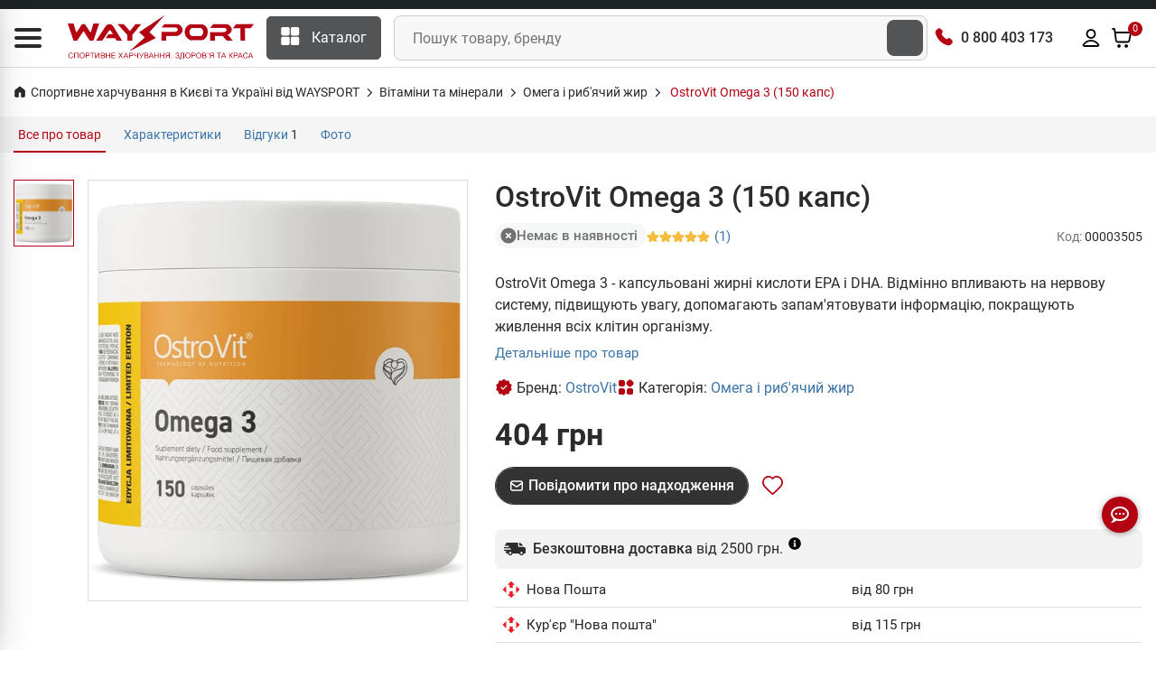

--- FILE ---
content_type: text/html; charset=UTF-8
request_url: https://waysport.ua/3505-ostrovit-omega-3-150-kaps.html
body_size: 36279
content:
<!DOCTYPE html>
<html lang="uk">

<head>
    <meta charset="utf-8">
    <meta http-equiv="X-UA-Compatible" content="IE=edge">
    <meta name="viewport" content="width=device-width, initial-scale=1, user-scalable=0">
    <meta name="msapplication-TileColor" content="#1d2224">
    <meta name="theme-color" content="#1d2224">
    <link rel="manifest" href="/manifest.json">
    <meta name="language" content="uk">

    <title>OstroVit Omega 3 (150 капс) купити омега і риб&#039;ячий жир в Києві та Україні, ціна, склад, відгуки, опис - спортивне харчування WAYSPORT.UA</title>

    <style>
        .lazyload:not([src]) {
            opacity: 0;
        }
    </style>

    <link rel="preconnect" href="//cdn.waysport.ua" crossorigin>
    <link rel="dns-prefetch" href="//cdn.waysport.ua">

    <link rel="stylesheet" href="https://waysport.ua/build/assets/global-378d322b1.css">

    <link rel="preload" href="https://waysport.ua/fonts/roboto-regular.woff2" as="font" type="font/woff2"
          crossorigin>
    <link rel="preload" href="https://waysport.ua/fonts/roboto-bold.woff2" as="font" type="font/woff2"
          crossorigin>

    
            <meta property="og:type" content="product">
                <meta property="og:title" content="OstroVit Omega 3 (150 капс) купити омега і риб&#039;ячий жир в Києві та Україні, ціна, склад, відгуки, опис">
                <meta property="og:image" content="https://waysport.ua/uploads/2023/07/7474a48e2e4d39ddbfcb3d6384ef466e.jpg">
        <meta property="og:image:width" content="540">
        <meta property="og:image:height" content="600">
        <meta property="og:image:type" content="image/jpeg">
                        <meta name="description" content="OstroVit Omega 3 - капсульовані жирні кислоти EPA і DHA. Відмінно впливають на нервову систему, підвищують увагу, допомагають запам&#039;ятовувати інформацію, покращують живлення всіх клітин організму.">
        <meta property="og:description" content="OstroVit Omega 3 - капсульовані жирні кислоти EPA і DHA. Відмінно впливають на нервову систему, підвищують увагу, допомагають запам&#039;ятовувати інформацію, покращують живлення всіх клітин організму.">
        <meta property="og:site_name" content="Waysport">
            <link rel="image_src" href="https://waysport.ua/uploads/2023/07/7474a48e2e4d39ddbfcb3d6384ef466e.jpg">
    
            <meta name="twitter:card" content="summary_large_image">
        <meta name="twitter:site" content="@waysportcomua">
        <meta name="twitter:title" content="OstroVit Omega 3 (150 капс) купити омега і риб&#039;ячий жир в Києві та Україні, ціна, склад, відгуки, опис">
        <meta name="twitter:description" content="OstroVit Omega 3 - капсульовані жирні кислоти EPA і DHA. Відмінно впливають на нервову систему, підвищують увагу, допомагають запам&#039;ятовувати інформацію, покращують живлення всіх клітин організму.">
                <meta name="twitter:image" content="https://waysport.ua/uploads/2023/07/7474a48e2e4d39ddbfcb3d6384ef466e.jpg">
    
            <meta name="title" content="OstroVit Omega 3 (150 капс) купити омега і риб&#039;ячий жир в Києві та Україні, ціна, склад, відгуки, опис">
    
            <meta property="og:url" content="https://waysport.ua/3505-ostrovit-omega-3-150-kaps.html">
        <link rel="canonical" href="https://waysport.ua/3505-ostrovit-omega-3-150-kaps.html">
                <link rel="alternate" href="https://waysport.ua/3505-ostrovit-omega-3-150-kaps.html" hreflang="uk">
                <link rel="alternate" href="https://waysport.ua/ru/3505-ostrovit-omega-3-150-kaps.html" hreflang="ru">
    
            <meta name="robots" content="INDEX, FOLLOW, ALL">
    
    <meta property="fb:app_id" content="940978550162245">


    <link rel="shortcut icon" type="image/x-icon" href="https://waysport.ua/assets/favicon.png">

    <meta name="application-name" content="Waysport">
    <link rel="apple-touch-icon" href="https://waysport.ua/uploads/i/waysport-72x72.png">
    <link rel="apple-touch-icon" sizes="72x72" href="https://waysport.ua/uploads/i/waysport-72x72.png">
    <link rel="apple-touch-icon" sizes="128x128" href="https://waysport.ua/uploads/i/waysport-128x128.png">
    <link rel="apple-touch-icon" sizes="144x144" href="https://waysport.ua/uploads/i/waysport-144x144.png">
    <link rel="apple-touch-icon" sizes="192x192" href="https://waysport.ua/uploads/i/waysport-192x192.png">
    <link rel="apple-touch-icon" sizes="512x512" href="https://waysport.ua/uploads/i/waysport-512x512.png">

    <link rel="preconnect" href="//www.googletagmanager.com" crossorigin>
    <link rel="dns-prefetch" href="//www.googletagmanager.com">

    <meta name="facebook-domain-verification" content="1i6c9j7l67tdfy0v2hd54uzx9nee4m">

    
        <link rel="stylesheet" href="https://waysport.ua/build/assets/index-6eea1574.css" media="print"
              onload="this.media='all'">

    
    


            <script type="application/ld+json">
            {
                "@context": "http://schema.org",
                "@type": "Organization",
                "brand": "Waysport",
                "name": "Waysport",
                "alternateName": "Waysport.ua",
                "url": "https://waysport.ua",
                "logo": "https://waysport.ua/assets/waysport_logo.png",
                "foundingDate": "2019",
                "sameAs": [
                    "https://www.facebook.com/WaySport.com.ua",
                    "https://www.instagram.com/waysport_ua",
                    "https://www.youtube.com/channel/UCLGQutazzR-8FfVLTkDxHpw"
                ],
                "department": [{
                        "@context": "http://schema.org",
                        "@type": "Organization",
                        "image": "https://waysport.ua/assets/waysport_logo.png",
                        "telephone": [
                            "0 800 403 173",
                            "+38 (063) 789-66-52",
                            "+38 (050) 659-01-12"
                        ],
                        "name": "Waysport",
                        "address": {
                            "@type": "PostalAddress",
                            "addressLocality": "Черкаси",
                            "streetAddress": "бул. Шевченка 385, ТРЦ Депот, 2 поверх"
                        }
                    },
                    {
                        "@context": "http://schema.org",
                        "@type": "Organization",
                        "image": "https://waysport.ua/assets/waysport_logo.png",
                        "telephone": [
                            "0 800 403 173",
                            "+38 (063) 789-66-52",
                            "+38 (050) 659-01-12"
                        ],
                        "name": "Waysport",
                        "address": {
                            "@type": "PostalAddress",
                            "addressLocality": "Черкаси",
                            "streetAddress": "бул. Шевченка, 195"
                        }
                    },
                    {
                        "@context": "http://schema.org",
                        "@type": "Organization",
                        "image": "https://waysport.ua/assets/waysport_logo.png",
                        "telephone": [
                            "0 800 403 173",
                            "+38 (063) 789-66-52",
                            "+38 (050) 659-01-12"
                        ],
                        "name": "Waysport",
                        "address": {
                            "@type": "PostalAddress",
                            "addressLocality": "Кропивницький",
                            "streetAddress": "вул. Велика Перспективна 48, ТРЦ Депот, 1 поверх"
                        }
                    }
                ]
            }
        </script>
    
    
    

    <script>
        const __api_path = "https://apis.waysport.ua";
        const __token_session = "szPSiKnkLIsZY1M8PePmc5eJxndB9d1vgmAQmKBl";
        const __lang = "ua";
                const __app_path = "";
                                const __token_access = null;
                var productsCart = sessionStorage.getItem('productsCart') ? JSON.parse(sessionStorage.getItem('productsCart')) : [];
        var productsView = sessionStorage.getItem('productsView') ? JSON.parse(sessionStorage.getItem('productsView')) : [];
    </script>


        <script>
        var $product_id = 3505;
        var $product_name = "OstroVit Omega 3 (150 капс)";
                var $product_brand = "OstroVit";
                        var $product_category = "Омега і риб&#039;ячий жир";
            </script>

    <script type="application/ld+json">
        {"@context":"https:\/\/schema.org\/","@type":"Product","@id":"https:\/\/waysport.ua\/3505-ostrovit-omega-3-150-kaps.html","name":"OstroVit Omega 3 (150 \u043a\u0430\u043f\u0441)","image":"https:\/\/waysport.ua\/uploads\/2023\/07\/7474a48e2e4d39ddbfcb3d6384ef466e.jpg","description":"OstroVit Omega 3 - \u043a\u0430\u043f\u0441\u0443\u043b\u044c\u043e\u0432\u0430\u043d\u0456 \u0436\u0438\u0440\u043d\u0456 \u043a\u0438\u0441\u043b\u043e\u0442\u0438 EPA \u0456 DHA. \u0412\u0456\u0434\u043c\u0456\u043d\u043d\u043e \u0432\u043f\u043b\u0438\u0432\u0430\u044e\u0442\u044c \u043d\u0430 \u043d\u0435\u0440\u0432\u043e\u0432\u0443 \u0441\u0438\u0441\u0442\u0435\u043c\u0443, \u043f\u0456\u0434\u0432\u0438\u0449\u0443\u044e\u0442\u044c \u0443\u0432\u0430\u0433\u0443, \u0434\u043e\u043f\u043e\u043c\u0430\u0433\u0430\u044e\u0442\u044c \u0437\u0430\u043f\u0430\u043c'\u044f\u0442\u043e\u0432\u0443\u0432\u0430\u0442\u0438 \u0456\u043d\u0444\u043e\u0440\u043c\u0430\u0446\u0456\u044e, \u043f\u043e\u043a\u0440\u0430\u0449\u0443\u044e\u0442\u044c \u0436\u0438\u0432\u043b\u0435\u043d\u043d\u044f \u0432\u0441\u0456\u0445 \u043a\u043b\u0456\u0442\u0438\u043d \u043e\u0440\u0433\u0430\u043d\u0456\u0437\u043c\u0443.","sku":"600359","mpn":"600359","brand":{"@type":"Brand","name":"OstroVit","url":"\/brands\/ostrovit"},"aggregateRating":{"@type":"AggregateRating","ratingValue":"5.0","reviewCount":1,"bestRating":5,"worstRating":1},"review":[{"@type":"Review","@id":"https:\/\/waysport.ua\/3505-ostrovit-omega-3-150-kaps.html#comment_4914","reviewRating":{"@type":"Rating","ratingValue":5,"bestRating":5,"worstRating":1},"author":{"@type":"Person","name":"\u041c\u0430\u0440\u0442\u0430"},"datePublished":"2024-06-15","reviewBody":"\u042f \u043d\u0438\u043c\u0438 \u0437\u0430\u0434\u043e\u0432\u043e\u043b\u0435\u043d\u0430, \u043d\u0435 \u0432\u043f\u0435\u0440\u0448\u0435 \u0432\u0436\u0435 \u043f\u0440\u0438\u0439\u043c\u0430\u044e, \u0434\u043b\u044f \u043c\u043e\u0454\u0457 \u043d\u0435\u0440\u0432\u043e\u0432\u043e\u0457 \u0441\u0438\u0441\u0442\u0435\u043c\u0438 \u0456\u0434\u0435\u0430\u043b\u044c\u043d\u0438\u0439 \u043f\u043e\u043c\u0456\u0447\u043d\u0438\u043a, \u0440\u0430\u0434\u0436\u0443 \u0432\u0441\u0456\u043c. \u0412\u0438\u0431\u0440\u0430\u043b\u0430 \u0457\u0445, \u0431\u043e \u0441\u043f\u043e\u0434\u043e\u0431\u0430\u0432\u0441\u044f \u0441\u043a\u043b\u0430\u0434. \u0421\u043e\u0432\u0456\u0442\u0443\u044e."}],"offers":{"@type":"Offer","url":"https:\/\/waysport.ua\/3505-ostrovit-omega-3-150-kaps.html","priceCurrency":"UAH","itemCondition":"https:\/\/schema.org\/NewCondition","shippingDetails":{"@type":"OfferShippingDetails","shippingRate":{"@type":"MonetaryAmount","currency":"UAH","value":40},"shippingDestination":{"@type":"DefinedRegion","addressCountry":"UA"},"deliveryTime":{"@type":"ShippingDeliveryTime","handlingTime":{"@type":"QuantitativeValue","minValue":0,"maxValue":1,"unitCode":"DAY"},"transitTime":{"@type":"QuantitativeValue","minValue":1,"maxValue":3,"unitCode":"DAY"}}},"hasMerchantReturnPolicy":{"@type":"MerchantReturnPolicy","applicableCountry":"UA","merchantReturnLink":"https:\/\/waysport.ua\/guarantee.html","returnPolicyCategory":"https:\/\/schema.org\/MerchantReturnFiniteReturnWindow","returnMethod":["https:\/\/schema.org\/ReturnAtKiosk","https:\/\/schema.org\/ReturnInStore"],"merchantReturnDays":14,"returnShippingFeesAmount":{"@type":"MonetaryAmount","value":40,"currency":"UAH"}},"priceValidUntil":"2028-06-29","price":"404.00","availability":"https:\/\/schema.org\/OutOfStock"}}
    </script>


    <script>
        window.dataLayer = window.dataLayer || [];
    </script>
            <!-- Google Tag Manager -->
        <script>
            (function (w, d, s, l, i) {
                w[l] = w[l] || [];
                w[l].push({
                    'gtm.start': new Date().getTime(),
                    event: 'gtm.js'
                });
                var f = d.getElementsByTagName(s)[0],
                    j = d.createElement(s),
                    dl = l != 'dataLayer' ? '&l=' + l : '';
                j.async = true;
                j.src =
                    'https://www.googletagmanager.com/gtm.js?id=' + i + dl;
                f.parentNode.insertBefore(j, f);
            })(window, document, 'script', 'dataLayer', 'GTM-WD56Q79');
        </script>
        <!-- End Google Tag Manager -->

        <script type="text/javascript">
            (function (c, l, a, r, i, t, y) {
                c[a] = c[a] || function () {
                    (c[a].q = c[a].q || []).push(arguments)
                };
                t = l.createElement(r);
                t.async = 1;
                t.src = "https://www.clarity.ms/tag/" + i;
                y = l.getElementsByTagName(r)[0];
                y.parentNode.insertBefore(t, y);
            })(window, document, "clarity", "script", "lxxoj0gopj");
        </script>

        <script>
            (function (i, s, o, g, r, a, m) {
                    i["esSdk"] = r;
                    i[r] = i[r] || function () {
                        (i[r].q = i[r].q || []).push(arguments)
                    }, a = s.createElement(o), m = s.getElementsByTagName(o)[0];
                    a.async = 1;
                    a.src = g;
                    m.parentNode.insertBefore(a, m)
                }
            )(window, document, "script", "https://esputnik.com/scripts/v1/public/scripts?apiKey=eyJhbGciOiJSUzI1NiJ9.[base64].vcBsEz4WtbOvPYnQOQFmgwbNFFVBUYxAnkWrv7fo1523RxmH3P-5sVtWBZuYolGvsR7PfvG9m9KRolgMCl5LPQ&domain=DEF5C6E6-715A-4131-97D6-7B83183C5A1A", "es");
            es("pushOn");
        </script>

    </head>

<body>
<!-- Google Tag Manager (noscript) -->
<noscript>
    <iframe src="https://www.googletagmanager.com/ns.html?id=GTM-WD56Q79" height="0" width="0"
            style="display:none;visibility:hidden"></iframe>
</noscript>
<!-- End Google Tag Manager (noscript) -->

<!-- START HEADER -->
<header class="header_wrap">
    <div class="top-header">
        <div class="custom-container">
            <div class="row">
                <div class="col-md-9">
                                    </div>

                                

            </div>
        </div>
    </div>
    <div class="middle-header">
        <div class="custom-container">
            <div class="middle-header__inner">
                <div class="nav_block">
                    <div class="navbar-brand">
                        <div id="global-menu" data-toggle="collapse" data-target="#navbarSidetoggle"
                             aria-expanded="false" role="button" aria-label="Menu">
                            <i class="icon-content-svg">
                                <svg width="30" height="22" viewBox="0 0 30 22" fill="#292B2C" xmlns="http://www.w3.org/2000/svg">
                                    <path d="M0 2C0 0.895431 0.895431 0 2 0H28C29.1046 0 30 0.895431 30 2C30 3.10457 29.1046 4 28 4H2C0.89543 4 0 3.10457 0 2Z"/>
                                    <path d="M0 11C0 9.89543 0.895431 9 2 9H28C29.1046 9 30 9.89543 30 11C30 12.1046 29.1046 13 28 13H2C0.89543 13 0 12.1046 0 11Z"/>
                                    <path d="M0 20C0 18.8954 0.895431 18 2 18H28C29.1046 18 30 18.8954 30 20C30 21.1046 29.1046 22 28 22H2C0.89543 22 0 21.1046 0 20Z"/>
                                </svg>
                            </i>
                        </div>
                                                    <a href="https://waysport.ua">
                                <picture>
                                                                            <source class="lazyload"
                                                data-srcset="https://waysport.ua/assets/waysport-promo-red-ua.png.webp"
                                                srcset="https://waysport.ua/assets/ajax-promo.webp"
                                                type="image/webp">
                                        <img class="lazyload"
                                             data-src="https://waysport.ua/assets/waysport-promo-red-ua.png"
                                             src="https://waysport.ua/assets/ajax-promo.png"
                                             height="50" width="206" alt="Waysport">
                                                                                                        </picture>
                            </a>
                                            </div>
                    <div class="navbar_center">
                        <div class="categories_wrap">
                            <div data-toggle="collapse" data-target="#navCatContent" class="categories_btn">
                                <i class="icon-content-svg">
                                    <svg width="21" height="20" viewBox="0 0 21 20" fill="none"
                                         xmlns="http://www.w3.org/2000/svg">
                                        <path
                                            d="M7.77881 0H2.15381C1.11987 0 0.278809 0.841063 0.278809 1.875V7.5C0.278809 8.53394 1.11987 9.375 2.15381 9.375H7.77881C8.81275 9.375 9.65381 8.53394 9.65381 7.5V1.875C9.65381 0.841063 8.81275 0 7.77881 0Z"
                                            fill="white"/>
                                        <path
                                            d="M18.4038 0H12.7788C11.7449 0 10.9038 0.841063 10.9038 1.875V7.5C10.9038 8.53394 11.7449 9.375 12.7788 9.375H18.4038C19.4377 9.375 20.2788 8.53394 20.2788 7.5V1.875C20.2788 0.841063 19.4377 0 18.4038 0Z"
                                            fill="white"/>
                                        <path
                                            d="M18.4038 10.625H12.7788C11.7449 10.625 10.9038 11.4661 10.9038 12.5V18.125C10.9038 19.1589 11.7449 20 12.7788 20H18.4038C19.4377 20 20.2788 19.1589 20.2788 18.125V12.5C20.2788 11.4661 19.4377 10.625 18.4038 10.625Z"
                                            fill="white"/>
                                        <path
                                            d="M7.77881 10.625H2.15381C1.11987 10.625 0.278809 11.4661 0.278809 12.5V18.125C0.278809 19.1589 1.11987 20 2.15381 20H7.77881C8.81275 20 9.65381 19.1589 9.65381 18.125V12.5C9.65381 11.4661 8.81275 10.625 7.77881 10.625Z"
                                            fill="white"/>
                                    </svg>

                                </i><span>Каталог</span>
                            </div>
                        </div>
                        <div class="product_search_form rounded_input">
                            <form action="https://waysport.ua/search">
                                <div class="input-group">
                                    <input class="form-control" placeholder="Пошук товару, бренду"
                                           required=""
                                           type="text" name="q" autocomplete="off">
                                    <button type="submit" class="search_btn2"
                                            aria-label="Пошук товару, бренду"><i
                                            class="icon-inline-svg icon-search-white"></i></button>
                                </div>
                            </form>
                        </div>
                    </div>

                    <div class="contact_phone">
                        <i class="icon-inline-svg icon-phone-volume-red"></i>
                        <span><a href="tel:0800403173">0 800 403 173</a></span>
                    </div>

                    <ul class="navbar-nav attr-nav align-items-center">
                        <li>
                            <div class="pr_search_icon">
                                <div class="nav-link pr_search_trigger">
                                    <svg width="24" height="24" viewBox="0 0 24 24" fill="#292b2c" xmlns="http://www.w3.org/2000/svg">
                                        <path fill-rule="evenodd" clip-rule="evenodd" d="M11.0001 3.89998C7.07888 3.89998 3.9001 7.07875 3.9001 11C3.9001 14.9212 7.07888 18.1 11.0001 18.1C12.9158 18.1 14.6543 17.3413 15.9314 16.108C15.9563 16.0751 15.9837 16.0436 16.0137 16.0136C16.0437 15.9836 16.0752 15.9562 16.1081 15.9313C17.3414 14.6541 18.1001 12.9157 18.1001 11C18.1001 7.07875 14.9213 3.89998 11.0001 3.89998ZM17.8977 16.6248C19.1494 15.0917 19.9001 13.1335 19.9001 11C19.9001 6.08464 15.9154 2.09998 11.0001 2.09998C6.08476 2.09998 2.1001 6.08464 2.1001 11C2.1001 15.9153 6.08476 19.9 11.0001 19.9C13.1336 19.9 15.0918 19.1493 16.6249 17.8976L20.3637 21.6364C20.7152 21.9878 21.285 21.9878 21.6365 21.6364C21.988 21.2849 21.988 20.7151 21.6365 20.3636L17.8977 16.6248Z"/>
                                    </svg>
                                </div>
                            </div>
                        </li>
                        <li>
                                                            <div onclick="window.location=__app_path+'/login'"
                                     class="nav-link nav-link-color-hover">
                                    <svg width="24" height="24" viewBox="0 0 24 24" xmlns="http://www.w3.org/2000/svg">
                                        <path fill-rule="evenodd" clip-rule="evenodd"
                                              d="M11.9999 3.89998C10.0117 3.89998 8.39995 5.51175 8.39995 7.49998C8.39995 9.4882 10.0117 11.1 11.9999 11.1C13.9882 11.1 15.5999 9.4882 15.5999 7.49998C15.5999 5.51175 13.9882 3.89998 11.9999 3.89998ZM6.59995 7.49998C6.59995 4.51764 9.01761 2.09998 11.9999 2.09998C14.9823 2.09998 17.3999 4.51764 17.3999 7.49998C17.3999 10.4823 14.9823 12.9 11.9999 12.9C9.01761 12.9 6.59995 10.4823 6.59995 7.49998ZM11.9999 15.9C9.12781 15.9 6.56847 17.2854 4.93401 19.4485C4.7264 19.7233 4.62616 19.8591 4.56736 19.9641C4.55781 19.9812 4.55142 19.9939 4.54725 20.003C4.55088 20.0134 4.55602 20.026 4.56285 20.0397C4.5682 20.0504 4.57362 20.06 4.57866 20.068C4.5949 20.0714 4.61891 20.0756 4.65284 20.0797C4.80922 20.0985 5.02851 20.1 5.42718 20.1H18.5727C18.9714 20.1 19.1907 20.0985 19.3471 20.0797C19.381 20.0756 19.405 20.0714 19.4212 20.068C19.4263 20.06 19.4317 20.0504 19.437 20.0397C19.4439 20.026 19.449 20.0134 19.4527 20.003C19.4485 19.9939 19.4421 19.9812 19.4325 19.9641C19.3737 19.8591 19.2735 19.7233 19.0659 19.4485C17.4314 17.2854 14.8721 15.9 11.9999 15.9ZM3.49788 18.3634C5.45303 15.7758 8.53193 14.1 11.9999 14.1C15.468 14.1 18.5469 15.7758 20.502 18.3634C20.5105 18.3745 20.5189 18.3857 20.5274 18.3969C20.6985 18.6232 20.8764 18.8586 21.0029 19.0844C21.1541 19.3543 21.2637 19.6618 21.2569 20.0347C21.2514 20.334 21.1605 20.6167 21.0485 20.8418C20.9364 21.0669 20.7656 21.3099 20.5302 21.4947C20.2166 21.7408 19.8738 21.8294 19.5614 21.8669C19.2847 21.9001 18.955 21.9 18.6153 21.9H5.38456C5.04486 21.9 4.7152 21.9001 4.4385 21.8669C4.12612 21.8294 3.78329 21.7408 3.46971 21.4947C3.23426 21.3099 3.06351 21.0669 2.95145 20.8418C2.83938 20.6167 2.74845 20.334 2.74298 20.0347C2.73616 19.6618 2.84578 19.3543 2.99696 19.0844C3.12346 18.8586 3.30146 18.6232 3.47255 18.3969C3.48101 18.3857 3.48946 18.3745 3.49788 18.3634Z"/>
                                    </svg>
                                </div>
                                                    </li>
                        <li class="dropdown cart_dropdown">
                            <div class="nav-link cart_trigger nav-link-color-hover" id="cart-info"
                                 data-toggle="modal" data-target="#productCart">
                                <svg width="24" height="24" viewBox="0 0 24 24" xmlns="http://www.w3.org/2000/svg">
                                    <path
                                        d="M9.03932 22C9.5947 22 10.0449 21.5523 10.0449 21C10.0449 20.4477 9.5947 20 9.03932 20C8.48394 20 8.03372 20.4477 8.03372 21C8.03372 21.5523 8.48394 22 9.03932 22Z"/>
                                    <path
                                        d="M17.0842 22C17.6395 22 18.0898 21.5523 18.0898 21C18.0898 20.4477 17.6395 20 17.0842 20C16.5288 20 16.0786 20.4477 16.0786 21C16.0786 21.5523 16.5288 22 17.0842 22Z"/>
                                    <path fill-rule="evenodd" clip-rule="evenodd"
                                          d="M3.67265 1.10824C3.8001 1.11794 3.97268 1.14229 4.15659 1.22587C4.40087 1.33689 4.60864 1.51578 4.75458 1.74191C4.86464 1.91244 4.91374 2.08038 4.94164 2.20546C4.96553 2.31257 4.98309 2.43507 4.99801 2.53919C4.99896 2.54583 4.9999 2.55239 5.00083 2.55887L5.36588 5.09998L21.1652 5.09998C21.3096 5.09994 21.4698 5.09989 21.6077 5.11185C21.7615 5.12518 21.9846 5.15925 22.2091 5.28933C22.496 5.45564 22.7154 5.71859 22.8268 6.0323C22.9141 6.27815 22.9059 6.50476 22.8902 6.65862C22.8761 6.79629 22.846 6.95338 22.8189 7.0942L21.4772 14.099C21.3936 14.5355 21.3217 14.911 21.2385 15.2187C21.1503 15.5448 21.0344 15.8559 20.8331 16.1465C20.5263 16.5897 20.102 16.9386 19.6082 17.1548C19.2847 17.2965 18.9571 17.3512 18.6195 17.3763C18.3005 17.4 17.9167 17.4 17.4694 17.4H8.79982C8.32962 17.4 7.92703 17.4 7.5936 17.3745C7.24142 17.3476 6.89961 17.2889 6.56497 17.136C6.05558 16.9032 5.62391 16.5287 5.32246 16.0568C5.12417 15.7464 5.01906 15.416 4.94456 15.0716C4.87411 14.7459 4.81978 14.3487 4.75646 13.8857L3.69465 6.12498L3.23136 2.89998H2.0001C1.50304 2.89998 1.1001 2.49704 1.1001 1.99998C1.1001 1.50293 1.50304 1.09998 2.0001 1.09998H3.31358C3.32012 1.09998 3.32674 1.09998 3.33343 1.09998C3.43934 1.09995 3.56323 1.09991 3.67265 1.10824ZM5.61746 6.89998L6.53542 13.6094C6.60441 14.1137 6.64988 14.4414 6.70387 14.691C6.75546 14.9295 6.80184 15.029 6.83941 15.0879C6.95364 15.2667 7.1179 15.4096 7.31298 15.4987C7.37808 15.5285 7.48506 15.561 7.73067 15.5798C7.98738 15.5994 8.32072 15.6 8.83228 15.6H17.4381C17.9253 15.6 18.2418 15.5994 18.4862 15.5813C18.7193 15.5639 18.8223 15.5339 18.8862 15.506C19.0753 15.4231 19.2369 15.2899 19.3533 15.1219C19.392 15.0659 19.4404 14.9723 19.5009 14.7487C19.5644 14.514 19.6241 14.2055 19.7153 13.7294L21.0234 6.89998H5.61746ZM21.1001 6.46886C21.1002 6.46633 21.1003 6.46499 21.1003 6.46495L21.1001 6.46886ZM9.03932 20.9C8.97625 20.9 8.93372 20.9495 8.93372 21C8.93372 21.0505 8.97625 21.1 9.03932 21.1C9.1024 21.1 9.14493 21.0505 9.14493 21C9.14493 20.9495 9.1024 20.9 9.03932 20.9ZM7.13372 21C7.13372 19.9459 7.99164 19.1 9.03932 19.1C10.087 19.1 10.9449 19.9459 10.9449 21C10.9449 22.0541 10.087 22.9 9.03932 22.9C7.99164 22.9 7.13372 22.0541 7.13372 21ZM17.0842 20.9C17.0211 20.9 16.9785 20.9495 16.9785 21C16.9785 21.0505 17.0211 21.1 17.0842 21.1C17.1472 21.1 17.1898 21.0505 17.1898 21C17.1898 20.9495 17.1472 20.9 17.0842 20.9ZM15.1786 21C15.1786 19.9459 16.0365 19.1 17.0842 19.1C18.1318 19.1 18.9898 19.9459 18.9898 21C18.9898 22.0541 18.1318 22.9 17.0842 22.9C16.0365 22.9 15.1786 22.0541 15.1786 21Z"/>
                                </svg>

                                <span class="cart_count" id="cart-info-count">0</span>
                                
                            </div>
                        </li>
                    </ul>
                </div>
                <div id="navbarSidetoggle" class="navbar collapse">
                    <div class="sidemenu_content">
                        <div class="sidemenu_content_logo">
                                                            <a href="https://waysport.ua">
                                    <picture>
                                                                                    <source class="lazyload"
                                                    data-srcset="https://waysport.ua/assets/waysport-promo-red-ua.png.webp"
                                                    srcset="https://waysport.ua/assets/ajax-promo.webp"
                                                    type="image/webp">
                                            <img class="lazyload"
                                                 data-src="https://waysport.ua/assets/waysport-promo-red-ua.png"
                                                 src="https://waysport.ua/assets/ajax-promo.png"
                                                 height="50" width="208" alt="Waysport">
                                                                                                                    </picture>
                                </a>
                                                    </div>
                        <div class="contact_phone"><i class="icon-inline-svg icon-phone-volume-red"></i>
                            <span><a href="tel:0800403173">0 800 403 173</a></span>
                        </div>
                        <div class="sidemenu_content_block sidemenu_content_block__categories">
                            <span class="sidemenu_content_block_cat" data-toggle="collapse"
                                          data-target="#navCatContent" aria-expanded="false" role="button"><i
                                            class="icon-content-svg">
                                               <svg width="22" height="23" viewBox="0 0 22 23"
                                                    xmlns="http://www.w3.org/2000/svg">
                                                    <path
                                                        d="M8.70837 2.33337H3.55212C2.60435 2.33337 1.83337 3.10435 1.83337 4.05212V9.20837C1.83337 10.1562 2.60435 10.9271 3.55212 10.9271H8.70837C9.65615 10.9271 10.4271 10.1562 10.4271 9.20837V4.05212C10.4271 3.10435 9.65615 2.33337 8.70837 2.33337Z"
                                                    />
                                                    <path
                                                        d="M18.448 2.33337H13.2917C12.344 2.33337 11.573 3.10435 11.573 4.05212V9.20837C11.573 10.1562 12.344 10.9271 13.2917 10.9271H18.448C19.3958 10.9271 20.1667 10.1562 20.1667 9.20837V4.05212C20.1667 3.10435 19.3958 2.33337 18.448 2.33337Z"
                                                    />
                                                    <path
                                                        d="M18.448 12.073H13.2917C12.344 12.073 11.573 12.844 11.573 13.7917V18.948C11.573 19.8958 12.344 20.6667 13.2917 20.6667H18.448C19.3958 20.6667 20.1667 19.8958 20.1667 18.948V13.7917C20.1667 12.844 19.3958 12.073 18.448 12.073Z"
                                                    />
                                                    <path
                                                        d="M8.70837 12.073H3.55212C2.60435 12.073 1.83337 12.844 1.83337 13.7917V18.948C1.83337 19.8958 2.60435 20.6667 3.55212 20.6667H8.70837C9.65615 20.6667 10.4271 19.8958 10.4271 18.948V13.7917C10.4271 12.844 9.65615 12.073 8.70837 12.073Z"
                                                    />
                                                    </svg>
                                            </i> Каталог товарів                                        </span>
                                        
                                        
                                <a href="https://waysport.ua/discounts"><i class="icon-content-svg">
                                            <svg width="22" height="23" viewBox="0 0 22 23" fill="none"
                                                 xmlns="http://www.w3.org/2000/svg">
                                                <path
                                                    d="M16.3111 5.19866C16.4964 5.64688 16.8521 6.00316 17.3 6.18917L18.8707 6.83978C19.319 7.02545 19.6751 7.38159 19.8608 7.82985C20.0464 8.27811 20.0464 8.78177 19.8608 9.23003L19.2106 10.7996C19.0249 11.2481 19.0246 11.7522 19.2112 12.2005L19.8602 13.7696C19.9523 13.9916 19.9996 14.2296 19.9997 14.47C19.9997 14.7103 19.9524 14.9483 19.8604 15.1703C19.7685 15.3924 19.6336 15.5941 19.4637 15.764C19.2937 15.934 19.0919 16.0687 18.8699 16.1606L17.3003 16.8108C16.8521 16.9961 16.4958 17.3519 16.3098 17.7998L15.6593 19.3705C15.4736 19.8188 15.1175 20.1749 14.6692 20.3606C14.221 20.5463 13.7173 20.5463 13.2691 20.3606L11.6996 19.7104C11.2513 19.5252 10.7478 19.5256 10.2999 19.7115L8.7292 20.3612C8.28121 20.5464 7.77801 20.5463 7.33013 20.3607C6.88225 20.1752 6.52633 19.8195 6.34053 19.3717L5.68975 17.8005C5.50442 17.3523 5.14869 16.996 4.70076 16.81L3.1301 16.1594C2.68205 15.9738 2.32603 15.6179 2.14029 15.1699C1.95456 14.7219 1.95431 14.2185 2.13959 13.7703L2.78972 12.2007C2.97493 11.7524 2.97455 11.2489 2.78867 10.801L2.13948 9.22911C2.04743 9.00709 2.00004 8.76911 2 8.52877C1.99996 8.28843 2.04728 8.05044 2.13925 7.82839C2.23122 7.60634 2.36604 7.4046 2.53601 7.23468C2.70598 7.06476 2.90776 6.93 3.12983 6.83809L4.69937 6.18795C5.14718 6.00277 5.50324 5.64748 5.68937 5.20005L6.33996 3.62933C6.52563 3.18107 6.88176 2.82493 7.33 2.63926C7.77824 2.45358 8.28188 2.45358 8.73012 2.63926L10.2997 3.2894C10.7479 3.47462 11.2514 3.47424 11.6993 3.28835L13.2707 2.64026C13.7189 2.45469 14.2224 2.45473 14.6705 2.64037C15.1187 2.82601 15.4748 3.18205 15.6605 3.63019L16.3113 5.20138L16.3111 5.19866Z"
                                                    fill="#292B2C"/>
                                                <path
                                                    d="M8.75 8.8C8.75 9.04853 8.54853 9.25 8.3 9.25C8.05147 9.25 7.85 9.04853 7.85 8.8C7.85 8.55147 8.05147 8.35 8.3 8.35C8.54853 8.35 8.75 8.55147 8.75 8.8Z"
                                                    fill="#292B2C"/>
                                                <path
                                                    d="M14.15 14.2C14.15 14.4485 13.9485 14.65 13.7 14.65C13.4515 14.65 13.25 14.4485 13.25 14.2C13.25 13.9515 13.4515 13.75 13.7 13.75C13.9485 13.75 14.15 13.9515 14.15 14.2Z"
                                                    fill="#292B2C"/>
                                                <path
                                                    d="M8.3 8.8H8.309M13.7 14.2H13.709M14.6 7.9L7.4 15.1M16.3111 5.19866C16.4964 5.64688 16.8521 6.00316 17.3 6.18917L18.8707 6.83978C19.319 7.02545 19.6751 7.38159 19.8608 7.82985C20.0464 8.27811 20.0464 8.78177 19.8608 9.23003L19.2106 10.7996C19.0249 11.2481 19.0246 11.7522 19.2112 12.2005L19.8602 13.7696C19.9523 13.9916 19.9996 14.2296 19.9997 14.47C19.9997 14.7103 19.9524 14.9483 19.8604 15.1703C19.7685 15.3924 19.6336 15.5941 19.4637 15.764C19.2937 15.934 19.0919 16.0687 18.8699 16.1606L17.3003 16.8108C16.8521 16.9961 16.4958 17.3519 16.3098 17.7998L15.6593 19.3705C15.4736 19.8188 15.1175 20.1749 14.6692 20.3606C14.221 20.5463 13.7173 20.5463 13.2691 20.3606L11.6996 19.7104C11.2513 19.5252 10.7478 19.5256 10.2999 19.7115L8.7292 20.3612C8.28121 20.5464 7.77801 20.5463 7.33013 20.3607C6.88225 20.1752 6.52633 19.8195 6.34053 19.3717L5.68975 17.8005C5.50442 17.3523 5.14869 16.996 4.70076 16.81L3.1301 16.1594C2.68205 15.9738 2.32603 15.6179 2.14029 15.1699C1.95456 14.7219 1.95431 14.2185 2.13959 13.7703L2.78972 12.2007C2.97493 11.7524 2.97455 11.2489 2.78867 10.801L2.13948 9.22911C2.04743 9.00709 2.00004 8.76911 2 8.52877C1.99996 8.28843 2.04728 8.05044 2.13925 7.82839C2.23122 7.60634 2.36604 7.4046 2.53601 7.23468C2.70598 7.06476 2.90776 6.93 3.12983 6.83809L4.69937 6.18795C5.14718 6.00277 5.50324 5.64748 5.68937 5.20005L6.33996 3.62933C6.52563 3.18107 6.88176 2.82493 7.33 2.63926C7.77824 2.45358 8.28188 2.45358 8.73012 2.63926L10.2997 3.2894C10.7479 3.47462 11.2514 3.47424 11.6993 3.28835L13.2707 2.64026C13.7189 2.45469 14.2224 2.45473 14.6705 2.64037C15.1187 2.82601 15.4748 3.18205 15.6605 3.63019L16.3113 5.20138L16.3111 5.19866ZM8.75 8.8C8.75 9.04853 8.54853 9.25 8.3 9.25C8.05147 9.25 7.85 9.04853 7.85 8.8C7.85 8.55147 8.05147 8.35 8.3 8.35C8.54853 8.35 8.75 8.55147 8.75 8.8ZM14.15 14.2C14.15 14.4485 13.9485 14.65 13.7 14.65C13.4515 14.65 13.25 14.4485 13.25 14.2C13.25 13.9515 13.4515 13.75 13.7 13.75C13.9485 13.75 14.15 13.9515 14.15 14.2Z"
                                                    stroke="" stroke-width="2" stroke-linecap="round"
                                                    stroke-linejoin="round"/>
                                                <path
                                                    d="M8.75 9.25H8.7575M13.25 13.75H13.2575M14 8.5L8 14.5M9.125 9.25C9.125 9.45711 8.95711 9.625 8.75 9.625C8.54289 9.625 8.375 9.45711 8.375 9.25C8.375 9.04289 8.54289 8.875 8.75 8.875C8.95711 8.875 9.125 9.04289 9.125 9.25ZM13.625 13.75C13.625 13.9571 13.4571 14.125 13.25 14.125C13.0429 14.125 12.875 13.9571 12.875 13.75C12.875 13.5429 13.0429 13.375 13.25 13.375C13.4571 13.375 13.625 13.5429 13.625 13.75Z"
                                                    stroke="white" stroke-width="1.5" stroke-linecap="round"
                                                    stroke-linejoin="round"/>
                                            </svg>

                                        </i> Акції</a>


                               <a href="https://waysport.ua/brands"><i class="icon-content-svg">
                                            <svg width="22" height="23" viewBox="0 0 22 23"
                                                 xmlns="http://www.w3.org/2000/svg">
                                                <path fill-rule="evenodd" clip-rule="evenodd"
                                                      d="M9.87272 2.78093C10.1714 2.49441 10.5768 2.33325 10.9999 2.33325C11.4231 2.33325 11.8284 2.49441 12.1271 2.78093L13.4117 4.0131C13.4703 4.06938 13.5539 4.09581 13.6366 4.08302L15.4305 3.811C15.8483 3.74705 16.275 3.84597 16.6172 4.08387C16.9586 4.32263 17.188 4.68162 17.2546 5.08155L17.5382 6.80232C17.5515 6.88162 17.6031 6.94984 17.6778 6.98651L19.2957 7.77697C19.6726 7.96116 19.958 8.28178 20.0886 8.66721C20.2193 9.05263 20.1846 9.47302 19.9926 9.83372L19.1686 11.3865C19.1303 11.4581 19.1303 11.5417 19.1686 11.6133L19.9926 13.1661C20.1846 13.5268 20.2193 13.9472 20.0886 14.3326C19.958 14.7181 19.6726 15.0387 19.2957 15.2229L17.6778 16.0133C17.6031 16.05 17.5515 16.1182 17.5382 16.1975L17.2546 17.9183C17.188 18.3182 16.9586 18.6772 16.6172 18.916C16.275 19.1539 15.8483 19.2528 15.4305 19.1888L13.6366 18.9168C13.5539 18.904 13.4703 18.9305 13.4117 18.9867L12.1271 20.2189C11.8284 20.5054 11.4231 20.6666 10.9999 20.6666C10.5768 20.6666 10.1714 20.5054 9.87272 20.2189L8.58817 18.9867C8.5295 18.9305 8.44594 18.904 8.36327 18.9168L6.56935 19.1888C6.15154 19.2528 5.72484 19.1539 5.38259 18.916C5.04123 18.6772 4.81188 18.3182 4.74521 17.9183L4.46163 16.1975C4.4483 16.1182 4.39674 16.05 4.32207 16.0133L2.70416 15.2229C2.32724 15.0387 2.04189 14.7181 1.91121 14.3326C1.78053 13.9472 1.8152 13.5268 2.00722 13.1661L2.83128 11.6133C2.86951 11.5417 2.86951 11.4581 2.83128 11.3865L2.00722 9.83372C1.8152 9.47302 1.78053 9.05263 1.91121 8.66721C2.04189 8.28178 2.32724 7.96116 2.70416 7.77697L4.32207 6.98651C4.39674 6.94984 4.4483 6.88162 4.46163 6.80232L4.74521 5.08155C4.81188 4.68162 5.04123 4.32263 5.38259 4.08387C5.72484 3.84597 6.15154 3.74705 6.56935 3.811L8.36327 4.08302C8.44594 4.09581 8.5295 4.06938 8.58817 4.0131L9.87272 2.78093ZM7.41742 11.9519L9.49136 13.9421C9.75182 14.1919 10.1741 14.1919 10.4345 13.9421L14.5824 9.96248C14.8429 9.71263 14.8429 9.30759 14.5824 9.05775C14.3228 8.80876 13.8997 8.80876 13.6401 9.05775L9.96251 12.5854L8.35971 11.048C8.10014 10.7981 7.67699 10.7981 7.41742 11.048C7.15695 11.297 7.15695 11.7029 7.41742 11.9519Z"/>
                                            </svg>
                                        </i> Бренди</a>
                                        

                        </div>

                        

                        
                        <div class="sidemenu_content_block">
                            <ul>
                                <li><span class="sidemenu_content_block_name">Інформація</span></li>
                                <li><a href="https://waysport.ua/contact.html">Контакти</a></li>
                                <li>
                                    <a href="https://waysport.ua/shipping-payment.html">Доставка і оплата</a>
                                </li>
                                <li><a href="https://waysport.ua/about.html">Про магазин</a></li>
                                <li><a href="https://waysport.ua/exchange-return.html">Обмін та повернення</a></li>
                            </ul>
                        </div>
                        
                        <div class="sidemenu_content_block">
                            <ul>
                                <li><span class="sidemenu_content_block_name">Зв'яжіться з нами</span></li>
                                <li><a href="tel:0800403173">0 800 403 173</a></li>
                                <li><a href="tel:+0443345427">044 334 54 27</a></li>
                                <li><a href="tel:+380506590112">050 659 01 12</a></li>
                            </ul>
                        </div>
                    </div>
                </div>
                <div id="navCatContent" class="navbar collapse">
                    <div class="collapse-content">
                        <div class="lds-ellipsis"><span></span><span></span><span></span></div>
                    </div>
                </div>
            </div>
        </div>
    </div>
</header>
<!-- END HEADER -->

    <!-- START SECTION BREADCRUMB -->
    <div class="breadcrumb-section product-breadcrumb">
        <div class="custom-container">
            <div class="page-breadcrumb">
                <ol class="breadcrumb" itemscope itemtype="http://schema.org/BreadcrumbList">
                    <li class="breadcrumb-item" itemprop="itemListElement" itemscope
                        itemtype="http://schema.org/ListItem"><a href="https://waysport.ua" itemprop="item">
                            <svg width="14" height="14" viewBox="0 0 14 14" fill="none"
                                 xmlns="http://www.w3.org/2000/svg">
                                <path
                                    d="M7.57301 1.61239C7.36807 1.453 7.2656 1.3733 7.15245 1.34266C7.05261 1.31563 6.94738 1.31563 6.84755 1.34266C6.7344 1.3733 6.63193 1.453 6.42699 1.61239L2.47064 4.68955C2.20618 4.89525 2.07395 4.99809 1.97868 5.12689C1.8943 5.24099 1.83143 5.36952 1.79318 5.50617C1.75 5.66045 1.75 5.82797 1.75 6.16301V10.3834C1.75 11.0368 1.75 11.3635 1.87716 11.613C1.98901 11.8326 2.16749 12.011 2.38701 12.1229C2.63657 12.2501 2.96327 12.2501 3.61667 12.2501H4.78333C4.94668 12.2501 5.02836 12.2501 5.09075 12.2183C5.14563 12.1903 5.19025 12.1457 5.21821 12.0908C5.25 12.0284 5.25 11.9467 5.25 11.7834V7.93338C5.25 7.60669 5.25 7.44334 5.31358 7.31856C5.36951 7.2088 5.45874 7.11956 5.56851 7.06363C5.69329 7.00005 5.85664 7.00005 6.18333 7.00005H7.81667C8.14336 7.00005 8.30671 7.00005 8.43149 7.06363C8.54126 7.11956 8.63049 7.2088 8.68642 7.31856C8.75 7.44334 8.75 7.60669 8.75 7.93338V11.7834C8.75 11.9467 8.75 12.0284 8.78179 12.0908C8.80975 12.1457 8.85437 12.1903 8.90925 12.2183C8.97164 12.2501 9.05332 12.2501 9.21667 12.2501H10.3833C11.0367 12.2501 11.3634 12.2501 11.613 12.1229C11.8325 12.011 12.011 11.8326 12.1228 11.613C12.25 11.3635 12.25 11.0368 12.25 10.3834V6.16301C12.25 5.82797 12.25 5.66045 12.2068 5.50617C12.1686 5.36952 12.1057 5.24099 12.0213 5.12689C11.9261 4.99809 11.7938 4.89525 11.5294 4.68955L7.57301 1.61239Z"
                                    fill="#292B2C" stroke="#292B2C" stroke-width="1.2" stroke-linecap="round"
                                    stroke-linejoin="round"/>
                            </svg>
                            <span itemprop="name">Спортивне харчування в Києві та Україні від WAYSPORT</span>
                            <meta itemprop="position" content="1">
                        </a></li>
                                            <li class="breadcrumb-item" itemprop="itemListElement" itemscope
                            itemtype="http://schema.org/ListItem"><a href="https://waysport.ua/vitaminy-i-mineraly"
                                                                     itemprop="item"><span
                                    itemprop="name">Вітаміни та мінерали</span>
                                <meta itemprop="position" content="2">
                            </a></li>
                                            <li class="breadcrumb-item" itemprop="itemListElement" itemscope
                            itemtype="http://schema.org/ListItem"><a href="https://waysport.ua/omega-i-rybiy-zhir"
                                                                     itemprop="item"><span
                                    itemprop="name">Омега і риб&#039;ячий жир</span>
                                <meta itemprop="position" content="3">
                            </a></li>
                                        <li class="breadcrumb-item breadcrumb-item__last" itemprop="itemListElement" itemscope
                        itemtype="http://schema.org/ListItem">
                        <meta itemprop="item" content="https://waysport.ua/3505-ostrovit-omega-3-150-kaps.html">
                        <span itemprop="name">OstroVit Omega 3 (150 капс)</span>
                        <meta itemprop="position" content="4">
                    </li>
                </ol>
            </div>
        </div>
    </div>
    <div id="page-menu-section__content" class="page-menu-section__content">
        <div id="page-menu-section" class="page-menu-section">
            <div class="custom-container">
                <ul id="page-menu__tabs" class="page-menu__tabs">
                    <li>
                        <span class="page-menu__tabs_link page-menu__tabs_link_active"
                              data-id="product_about">Все про товар</span>
                    </li>
                    <li>
                        <span class="page-menu__tabs_link"
                              data-id="product_characteristic">Характеристики</span>
                    </li>
                    <li>
                        <span class="page-menu__tabs_link" data-id="product_comments">
                                                            Відгуки <span>1</span>
                                                    </span>
                    </li>
                    <li>
                        <span class="page-menu__tabs_link" data-id="product_photos">Фото</span>
                    </li>
                </ul>
            </div>
        </div>
    </div>
    <!-- END SECTION BREADCRUMB -->

    <!-- START MAIN CONTENT -->
    <div class="main_content">

        <!-- START SECTION SHOP -->
        <div class="section">
            <div class="custom-container">

                <div id="product_about" class="product_section">
                    <div class="row">
                        <div class="col-md-5">
                            <div class="product-image">
                                <ul id="product_img_list" class="product-image__list">
                                    <li class="product-image__list_active">
                                        <picture class="product_img_box__preview">
                                                                                            <source class="lazyload"
                                                        data-srcset="https://waysport.ua/uploads/2023/07/7474a48e2e4d39ddbfcb3d6384ef466e.jpg.webp"
                                                        srcset="https://waysport.ua/assets/ajax-product.webp"
                                                        type="image/webp">
                                                                                        <img class="lazyload" data-src="https://waysport.ua/uploads/2023/07/7474a48e2e4d39ddbfcb3d6384ef466e.jpg"
                                                 src="https://waysport.ua/assets/ajax-product.png"
                                                 alt="OstroVit Omega 3 (150 капс)"
                                                 width="540" height="600">
                                        </picture>
                                    </li>
                                                                    </ul>
                                <div class="product_img_box text-center">
                                    <div id="product_img_content">
                                        <picture class="product_img_box__preview">
                                                                                            <source class="lazyload"
                                                        data-srcset="https://waysport.ua/uploads/2023/07/7474a48e2e4d39ddbfcb3d6384ef466e.jpg.webp"
                                                        srcset="https://waysport.ua/assets/ajax-product.webp"
                                                        type="image/webp">
                                                                                        <img class="lazyload" data-src="https://waysport.ua/uploads/2023/07/7474a48e2e4d39ddbfcb3d6384ef466e.jpg"
                                                 src="https://waysport.ua/assets/ajax-product.png"
                                                 alt="OstroVit Omega 3 (150 капс)"
                                                 width="540" height="600">
                                        </picture>
                                    </div>
                                </div>
                            </div>
                        </div>
                        <div class="col-md-7">
                            <div class="page-title">
                                <h1>OstroVit Omega 3 (150 капс)</h1>
                            </div>

                            <div class="pr_detail">
                                <div class="product_description product_description--status">
                                                                                                                        <div id="product_notavailable" class="product_available_block">
                                                <div class="product_notavailable">
                                                    <svg width="16" height="16" viewBox="0 0 16 16" fill="none"
                                                         xmlns="http://www.w3.org/2000/svg">
                                                        <path
                                                            d="M7.99998 14.6667C11.6819 14.6667 14.6666 11.6819 14.6666 8.00004C14.6666 4.31814 11.6819 1.33337 7.99998 1.33337C4.31808 1.33337 1.33331 4.31814 1.33331 8.00004C1.33331 11.6819 4.31808 14.6667 7.99998 14.6667Z"
                                                            fill="#717171"/>
                                                        <path
                                                            d="M9.99998 6.00004L5.99998 10M5.99998 6.00004L9.99998 10M14.6666 8.00004C14.6666 11.6819 11.6819 14.6667 7.99998 14.6667C4.31808 14.6667 1.33331 11.6819 1.33331 8.00004C1.33331 4.31814 4.31808 1.33337 7.99998 1.33337C11.6819 1.33337 14.6666 4.31814 14.6666 8.00004Z"
                                                            stroke="#717171" stroke-width="2" stroke-linecap="round"
                                                            stroke-linejoin="round"/>
                                                        <path d="M10 6L6 10M6 6L10 10" stroke="white" stroke-width="1.5"
                                                              stroke-linecap="round" stroke-linejoin="round"/>
                                                    </svg>
                                                    Немає в наявності</div>
                                            </div>
                                                                            
                                    <div class="page-product__info">
                                        <div class="page-product__info_rating">
                                            <div class="rating_wrap">
                                                <div class="rating">
                                                    <div class="product_rate"
                                                         style="width:100%"></div>
                                                </div>
                                                <span class="rating_num">
                                                                                <span class="section-content__link" data-id="product_comments">(1)</span>
                                                                            </span>
                                            </div>
                                        </div>

                                    </div>
                                    <div class="page-product__info_code">
                                        <span>Код:</span> 00003505
                                    </div>
                                </div>
                                <div class="product_description">
                                                                            <h2>OstroVit Omega 3 - капсульовані жирні кислоти EPA і DHA. Відмінно впливають на нервову систему, підвищують увагу, допомагають запам&#039;ятовувати інформацію, покращують живлення всіх клітин організму.</h2>
                                                                        <p><span class="section-content__link"
                                             data-id="product-content__desc">Детальніше про товар</span>
                                    </p>
                                    <div class="product_sort_info">
                                        <ul>
                                                                                            <li><i class="icon-content-svg">
                                                        <svg width="20" height="20" viewBox="0 0 20 20" fill="none"
                                                             xmlns="http://www.w3.org/2000/svg">
                                                            <path fill-rule="evenodd" clip-rule="evenodd"
                                                                  d="M8.94315 1.47913C9.22315 1.19913 9.60315 1.04163 9.99982 1.04163C10.3965 1.04163 10.7765 1.19913 11.0565 1.47913L12.2607 2.68329C12.3157 2.73829 12.394 2.76413 12.4715 2.75163L14.1532 2.48579C14.5448 2.42329 14.9448 2.51996 15.2657 2.75246C15.5857 2.98579 15.8007 3.33663 15.8632 3.72746L16.129 5.40913C16.1415 5.48663 16.1898 5.55329 16.2598 5.58913L17.7765 6.36163C18.1298 6.54163 18.3973 6.85496 18.5198 7.23163C18.6423 7.60829 18.6098 8.01913 18.4298 8.37163L17.6573 9.88913C17.6215 9.95913 17.6215 10.0408 17.6573 10.1108L18.4298 11.6283C18.6098 11.9808 18.6423 12.3916 18.5198 12.7683C18.3973 13.145 18.1298 13.4583 17.7765 13.6383L16.2598 14.4108C16.1898 14.4466 16.1415 14.5133 16.129 14.5908L15.8632 16.2725C15.8007 16.6633 15.5857 17.0141 15.2657 17.2475C14.9448 17.48 14.5448 17.5766 14.1532 17.5141L12.4715 17.2483C12.394 17.2358 12.3157 17.2616 12.2607 17.3166L11.0565 18.5208C10.7765 18.8008 10.3965 18.9583 9.99982 18.9583C9.60315 18.9583 9.22315 18.8008 8.94315 18.5208L7.73899 17.3166C7.68398 17.2616 7.60565 17.2358 7.52815 17.2483L5.84649 17.5141C5.45482 17.5766 5.05482 17.48 4.73399 17.2475C4.41399 17.0141 4.19899 16.6633 4.13649 16.2725L3.87065 14.5908C3.85815 14.5133 3.80982 14.4466 3.73982 14.4108L2.22315 13.6383C1.86982 13.4583 1.60232 13.145 1.47982 12.7683C1.35732 12.3916 1.38982 11.9808 1.56982 11.6283L2.34232 10.1108C2.37815 10.0408 2.37815 9.95913 2.34232 9.88913L1.56982 8.37163C1.38982 8.01913 1.35732 7.60829 1.47982 7.23163C1.60232 6.85496 1.86982 6.54163 2.22315 6.36163L3.73982 5.58913C3.80982 5.55329 3.85815 5.48663 3.87065 5.40913L4.13649 3.72746C4.19899 3.33663 4.41399 2.98579 4.73399 2.75246C5.05482 2.51996 5.45482 2.42329 5.84649 2.48579L7.52815 2.75163C7.60565 2.76413 7.68398 2.73829 7.73899 2.68329L8.94315 1.47913ZM6.64149 10.4416L8.58565 12.3866C8.82982 12.6308 9.22565 12.6308 9.46982 12.3866L13.3582 8.49746C13.6023 8.25329 13.6023 7.85746 13.3582 7.61329C13.1148 7.36996 12.7182 7.36996 12.4748 7.61329L9.02732 11.0608L7.52482 9.55829C7.28149 9.31413 6.88482 9.31413 6.64149 9.55829C6.39732 9.80163 6.39732 10.1983 6.64149 10.4416Z"
                                                                  fill="#B30211"/>
                                                        </svg>

                                                    </i> Бренд: <a
                                                        href="https://waysport.ua/brands/ostrovit">OstroVit</a>
                                                </li>
                                                                                                                                        <li><i class="icon-content-svg">
                                                        <svg width="20" height="20" viewBox="0 0 20 20" fill="none"
                                                             xmlns="http://www.w3.org/2000/svg">
                                                            <path fill-rule="evenodd" clip-rule="evenodd"
                                                                  d="M16.893 2.71757L16.9109 2.7355L17.2644 3.08905L17.2824 3.10698C17.5972 3.42173 17.8598 3.68444 18.0569 3.91661C18.2625 4.15874 18.4332 4.40845 18.5306 4.70845C18.6802 5.16872 18.6802 5.66451 18.5306 6.12477C18.4332 6.42477 18.2625 6.67447 18.0569 6.91662C17.8598 7.14877 17.5972 7.41149 17.2824 7.72624L17.2644 7.74417L16.9109 8.09772L16.893 8.11565C16.5783 8.43044 16.3155 8.69312 16.0833 8.89021C15.8412 9.09579 15.5915 9.26637 15.2915 9.36387C14.8313 9.51346 14.3354 9.51346 13.8752 9.36387C13.5752 9.26637 13.3255 9.09579 13.0833 8.89021C12.8512 8.69312 12.5884 8.43037 12.2737 8.11565L12.2558 8.09772L11.9023 7.74417L11.8843 7.72624C11.5695 7.41149 11.3068 7.14877 11.1098 6.91662C10.9042 6.67447 10.7335 6.42477 10.6361 6.12477C10.4865 5.66451 10.4865 5.16872 10.6361 4.70845C10.7335 4.40845 10.9042 4.15874 11.1098 3.91661C11.3068 3.68444 11.5695 3.42173 11.8843 3.10698L11.9023 3.08905L12.2558 2.7355L12.2737 2.71757C12.5884 2.4028 12.8512 2.14008 13.0833 1.94299C13.3255 1.73742 13.5752 1.56682 13.8752 1.46934C14.3354 1.31979 14.8313 1.31979 15.2915 1.46934C15.5915 1.56682 15.8412 1.73742 16.0833 1.94299C16.3155 2.14008 16.5783 2.4028 16.893 2.71757ZM5.14131 1.87491H5.16667H5.66667H5.69203C6.13716 1.8749 6.5087 1.87489 6.81223 1.89969C7.1288 1.92556 7.42601 1.98148 7.70707 2.12468C8.13827 2.3444 8.48883 2.69497 8.70858 3.12618C8.85175 3.40723 8.90767 3.70445 8.93358 4.02102C8.95833 4.32454 8.95833 4.69607 8.95833 5.14118V5.16657V5.66657V5.69193C8.95833 6.13705 8.95833 6.50862 8.93358 6.81213C8.90767 7.12871 8.85175 7.42592 8.70858 7.70697C8.48883 8.13817 8.13827 8.48879 7.70707 8.70846C7.42601 8.85171 7.1288 8.90762 6.81223 8.93346C6.5087 8.95829 6.13716 8.95829 5.69203 8.95821H5.66667H5.16667H5.14131C4.69618 8.95829 4.32464 8.95829 4.02111 8.93346C3.70454 8.90762 3.40733 8.85171 3.12628 8.70846C2.69507 8.48879 2.34449 8.13817 2.12478 7.70697C1.98158 7.42592 1.92565 7.12871 1.89978 6.81213C1.87498 6.50862 1.87499 6.13708 1.875 5.69197V5.66657V5.16657V5.14122C1.87499 4.69611 1.87498 4.32454 1.89978 4.02102C1.92565 3.70445 1.98158 3.40723 2.12478 3.12618C2.34449 2.69497 2.69507 2.3444 3.12628 2.12468C3.40733 1.98148 3.70454 1.92556 4.02111 1.89969C4.32463 1.87489 4.69618 1.8749 5.14131 1.87491ZM5.16667 11.0415H5.14131C4.69618 11.0415 4.32463 11.0415 4.02111 11.0664C3.70454 11.0922 3.40733 11.1481 3.12628 11.2914C2.69507 11.511 2.34449 11.8616 2.12478 12.2929C1.98158 12.5739 1.92565 12.8711 1.89978 13.1877C1.87498 13.4912 1.87499 13.8627 1.875 14.3079V14.3332V14.8332V14.8586C1.87499 15.3037 1.87498 15.6753 1.89978 15.9788C1.92565 16.2954 1.98158 16.5926 2.12478 16.8736C2.34449 17.3049 2.69507 17.6555 3.12628 17.8751C3.40733 18.0184 3.70454 18.0743 4.02111 18.1001C4.32463 18.125 4.69614 18.125 5.14124 18.1249H5.16667H5.66667H5.69203C6.13713 18.125 6.50872 18.125 6.81223 18.1001C7.1288 18.0743 7.42601 18.0184 7.70707 17.8751C8.13827 17.6555 8.48883 17.3049 8.70858 16.8736C8.85175 16.5926 8.90767 16.2954 8.93358 15.9788C8.95833 15.6753 8.95833 15.3037 8.95833 14.8586V14.8332V14.3332V14.3079C8.95833 13.8627 8.95833 13.4912 8.93358 13.1877C8.90767 12.8711 8.85175 12.5739 8.70858 12.2929C8.48883 11.8616 8.13827 11.511 7.70707 11.2914C7.42601 11.1481 7.1288 11.0922 6.81223 11.0664C6.5087 11.0415 6.13716 11.0415 5.69203 11.0415H5.66667H5.16667ZM14.308 11.0415H14.3333H14.8333H14.8587C15.3038 11.0415 15.6753 11.0415 15.9789 11.0664C16.2955 11.0922 16.5927 11.1481 16.8738 11.2914C17.3049 11.511 17.6555 11.8616 17.8753 12.2929C18.0184 12.5739 18.0743 12.8711 18.1003 13.1877C18.125 13.4912 18.125 13.8628 18.125 14.3079V14.3332V14.8332V14.8586C18.125 15.3037 18.125 15.6753 18.1003 15.9788C18.0743 16.2954 18.0184 16.5926 17.8753 16.8736C17.6555 17.3049 17.3049 17.6555 16.8738 17.8751C16.5927 18.0184 16.2955 18.0743 15.9789 18.1001C15.6754 18.125 15.3038 18.125 14.8588 18.1249H14.8333H14.3333H14.308C13.8629 18.125 13.4913 18.125 13.1878 18.1001C12.8712 18.0743 12.574 18.0184 12.2929 17.8751C11.8618 17.6555 11.5112 17.3049 11.2914 16.8736C11.1483 16.5926 11.0923 16.2954 11.0664 15.9788C11.0417 15.6753 11.0417 15.3037 11.0417 14.8586V14.8332V14.3332V14.3079C11.0417 13.8628 11.0417 13.4912 11.0664 13.1877C11.0923 12.8711 11.1483 12.5739 11.2914 12.2929C11.5112 11.8616 11.8618 11.511 12.2929 11.2914C12.574 11.1481 12.8712 11.0922 13.1878 11.0664C13.4913 11.0415 13.8628 11.0415 14.308 11.0415Z"
                                                                  fill="#B30211"/>
                                                        </svg>
                                                    </i> Категорія: <a
                                                        href="https://waysport.ua/omega-i-rybiy-zhir">Омега і риб&#039;ячий жир</a>
                                                </li>
                                                                                        
                                        </ul>

                                    </div>
                                </div>

                                
                                

                                                                    <div class="product_price">
                                                                                    <span class="price">404 грн</span>
                                            <script>
                                                dataLayer.push({ecommerce: null});

                                                dataLayer.push({
                                                    event: 'view_item',
                                                    ecommerce: {
                                                        items: [
                                                            {
                                                                "item_id": $product_id,
                                                                "item_name": $product_name,
                                                                "item_brand": $product_brand,
                                                                "item_category": $product_category,
                                                                "quantity": 1,
                                                                "price": 404
                                                            }
                                                        ]
                                                    }
                                                });

                                                if (!productsView.includes($product_id)) {
                                                    productsView.unshift($product_id);
                                                }
                                                sessionStorage.setItem('productsView', JSON.stringify(productsView));
                                            </script>
                                                                            </div>
                                                                                                    <div id="product-add-panel" class="product-add-panel__block">
                                                                                    <div class="product-add-inform cart_extra">
                                                <div class="add-to-info btn-fill-line cart_btn"
                                                     data-id="3505" data-toggle="modal"
                                                     data-target="#mainModal" data-type="product-inform">
                                                    <svg width="18" height="19" viewBox="0 0 18 19" fill="#fff"
                                                         xmlns="http://www.w3.org/2000/svg">
                                                        <path fill-rule="evenodd" clip-rule="evenodd"
                                                              d="M5.06387 2.59998H12.9361C13.5354 2.59996 14.039 2.59995 14.4511 2.63362C14.8819 2.66882 15.2914 2.74527 15.6801 2.94331C16.2728 3.24531 16.7547 3.7272 17.0567 4.31991C17.2452 4.68995 17.3236 5.07884 17.361 5.48708C17.4026 5.62323 17.4106 5.76576 17.3869 5.90282C17.4 6.23992 17.4 6.62638 17.4 7.06383V11.9361C17.4 12.5354 17.4 13.039 17.3664 13.4511C17.3312 13.8819 17.2547 14.2914 17.0567 14.68C16.7547 15.2728 16.2728 15.7546 15.6801 16.0566C15.2914 16.2547 14.8819 16.3311 14.4511 16.3663C14.039 16.4 13.5354 16.4 12.9362 16.4H5.06386C4.46458 16.4 3.96101 16.4 3.54892 16.3663C3.11807 16.3311 2.70861 16.2547 2.31994 16.0566C1.72723 15.7546 1.24534 15.2728 0.943336 14.68C0.745298 14.2914 0.668852 13.8819 0.63365 13.4511C0.599982 13.039 0.599993 12.5354 0.600006 11.9361V7.06384C0.599997 6.62638 0.599988 6.23992 0.61308 5.90282C0.589457 5.76576 0.597403 5.62323 0.639006 5.48708C0.676461 5.07883 0.754791 4.68995 0.943337 4.31991C1.24534 3.7272 1.72723 3.24531 2.31994 2.94331C2.70861 2.74527 3.11807 2.66882 3.54892 2.63362C3.96101 2.59995 4.46458 2.59996 5.06387 2.59998ZM2.40001 7.47857V11.9C2.40001 12.5449 2.40071 12.9744 2.42767 13.3045C2.45378 13.624 2.49995 13.7702 2.54715 13.8629C2.67658 14.1169 2.8831 14.3234 3.13712 14.4528C3.22975 14.5 3.37596 14.5462 3.6955 14.5723C4.02554 14.5993 4.4551 14.6 5.10001 14.6H12.9C13.5449 14.6 13.9745 14.5993 14.3045 14.5723C14.624 14.5462 14.7703 14.5 14.8629 14.4528C15.1169 14.3234 15.3234 14.1169 15.4529 13.8629C15.5001 13.7702 15.5462 13.624 15.5723 13.3045C15.5993 12.9744 15.6 12.5449 15.6 11.9V7.47857L10.8924 10.7739C10.8614 10.7956 10.8304 10.8174 10.7996 10.839C10.3991 11.1205 10.0174 11.3888 9.58049 11.4977C9.19933 11.5927 8.80068 11.5927 8.41952 11.4977C7.98257 11.3888 7.6009 11.1205 7.20042 10.839C7.1696 10.8174 7.13866 10.7956 7.10758 10.7739L2.40001 7.47857ZM15.5217 5.33621L9.8602 9.29925C9.30333 9.68906 9.21393 9.73403 9.14513 9.75118C9.04984 9.77493 8.95018 9.77493 8.85489 9.75118C8.78609 9.73403 8.69668 9.68906 8.13981 9.29925L2.47833 5.33621C2.49933 5.24538 2.5231 5.18428 2.54715 5.13709C2.67658 4.88307 2.8831 4.67655 3.13712 4.54712C3.22975 4.49992 3.37596 4.45375 3.6955 4.42764C4.02554 4.40068 4.4551 4.39998 5.10001 4.39998H12.9C13.5449 4.39998 13.9745 4.40068 14.3045 4.42764C14.624 4.45375 14.7703 4.49992 14.8629 4.54712C15.1169 4.67655 15.3234 4.88307 15.4529 5.13709C15.4769 5.18428 15.5007 5.24538 15.5217 5.33621Z"/>
                                                    </svg>Повідомити про надходження                                                </div>
                                            </div>
                                                                                <div class="product-add-wishlist">
                                            <span
                                                class="product-wishlist "
                                                data-wishlist="3505"><i
                                                    class="icon-inline-svg icon-heart-red"></i></span>
                                        </div>
                                    </div>
                                
                                <div class="info-product-delivery">
                                    <div class="info-product-delivery_info">
                                        <i class="icon-inline-svg icon-truck"></i>
                                        <div> <span>Безкоштовна доставка</span> від 2500 грн. <i
                                                class="icon-inline-svg icon-info-circle" data-toggle="modal"
                                                data-target="#mainModal" data-type="delivery"></i></div>
                                    </div>
                                                                            <table class="table">
                                            <tbody>
                                            <tr>
                                                <td class="info-product-delivery_newpochta"></td>
                                                <td>Нова Пошта</td>
                                                <td>від 80 грн</td>
                                            </tr>
                                            <tr>
                                                <td class="info-product-delivery_newpochta"></td>
                                                <td>Кур'єр "Нова пошта"</td>
                                                <td>від 115 грн</td>
                                            </tr>
                                            
                                            <tr>
                                                <td class="info-product-delivery_ukrposhta"></td>
                                                <td>Укр пошта</td>
                                                <td>від 45 грн</td>
                                            </tr>
                                            <tr>
                                                <td class="info-product-delivery_waysport"></td>
                                                <td>Самовивіз</td>
                                                <td>БЕЗКОШТОВНО <i class="icon-inline-svg icon-info-circle"
                                                                   data-toggle="modal" data-target="#mainModal"
                                                                   data-type="contact"></i></td>
                                            </tr>
                                            </tbody>
                                        </table>
                                    
                                                                    </div>

                                

                            </div>
                        </div>
                    </div>

                                            <div class="section-content__outer">
                            <div class="section-block__title h3 carousel__title">Також вас можуть зацікавити</div>
                            <div class="row no-gutters row-grid-content row-grid-content-dynamic product-carousel">
                                <div class="carousel_slider owl-carousel owl-theme nav_style2"
                                     data-dots="true"
                                     data-margin="0" data-loop="false"
                                     data-nav="true"
                                     data-responsive='{"0":{"items": "2"}, "480":{"items": "3"}, "767":{"items": "4"}, "991":{"items": "5"}, "1199":{"items": "6"}, "1440":{"items": "8"}}'>
                                                                                                                    <div class="item">
                                            <div class="product">
        <span class="product-wishlist "
          data-wishlist="17185"><i class="icon-inline-svg icon-heart-red"></i></span>
    <div class="product_img">
        <a href="https://waysport.ua/17185-solgar-triple-strength-omega-3-950mg-epa-dha-50-kaps.html">
            <picture class="product_img__preview">
                                    <source class="lazyload" data-srcset="https://waysport.ua/uploads/2023/03/ce31457b7f8fbc72435f3bc53cc22587.jpg.webp"
                            srcset="https://waysport.ua/assets/ajax-product.webp" type="image/webp">
                                <img class="lazyload" data-src="https://waysport.ua/uploads/2023/03/ce31457b7f8fbc72435f3bc53cc22587.jpg"
                     src="https://waysport.ua/assets/ajax-product.png" alt="Solgar Triple Strength Omega 3 950mg EPA &amp; DHA 50 капс"
                     style="aspect-ratio: 1/1.12"
                     width="540" height="600">
            </picture>
        </a>
    </div>
    <div class="product_info">
        <div class="rating_wrap">
            <div class="rating">
                <div class="product_rate" style="width:100%"></div>
            </div>
            <span class="rating_num">(1)</span>
        </div>
        <div class="product_title"><a href="https://waysport.ua/17185-solgar-triple-strength-omega-3-950mg-epa-dha-50-kaps.html">Solgar Triple Strength Omega 3 950mg EPA &amp; DHA 50 капс</a>
        </div>

                <div class="product_attributes">
                    </div>
        <div class="product_price ">
                            <span class="price">939 грн</span>
                    </div>
        
            <div class="add-to-cart btn-fill-out product_btn" data-id="17185"
                 data-toggle="modal" data-target="#productCart">
                <svg width="18" height="18" viewBox="0 0 18 18" fill="#fff" xmlns="http://www.w3.org/2000/svg">
                    <path
                        d="M6.77952 16.5C7.19605 16.5 7.53372 16.1642 7.53372 15.75C7.53372 15.3358 7.19605 15 6.77952 15C6.36298 15 6.02531 15.3358 6.02531 15.75C6.02531 16.1642 6.36298 16.5 6.77952 16.5Z"/>
                    <path
                        d="M12.8131 16.5C13.2297 16.5 13.5673 16.1642 13.5673 15.75C13.5673 15.3358 13.2297 15 12.8131 15C12.3966 15 12.0589 15.3358 12.0589 15.75C12.0589 16.1642 12.3966 16.5 12.8131 16.5Z"/>
                    <path fill-rule="evenodd" clip-rule="evenodd"
                          d="M2.75736 0.793779C2.85516 0.801224 2.98946 0.820032 3.13298 0.885257C3.32271 0.971484 3.48411 1.11044 3.59747 1.28609C3.68336 1.41919 3.72144 1.54992 3.74285 1.64593C3.7611 1.72774 3.77447 1.821 3.7856 1.89872C3.78633 1.90382 3.78706 1.90886 3.78777 1.91381L4.05693 3.78748L15.8744 3.78748C15.9822 3.78744 16.1039 3.78741 16.209 3.79652C16.3267 3.80672 16.5004 3.83298 16.6756 3.93455C16.8985 4.06372 17.0689 4.26797 17.1554 4.51167C17.2236 4.70365 17.217 4.88003 17.205 4.99777C17.1942 5.10271 17.1713 5.22205 17.1512 5.32715L16.1446 10.5823C16.082 10.9088 16.0279 11.1917 15.9651 11.4238C15.8984 11.6705 15.81 11.9084 15.6557 12.1312C15.4216 12.4694 15.0979 12.7355 14.7212 12.9005C14.4732 13.0091 14.2228 13.0507 13.9674 13.0696C13.7268 13.0875 13.4376 13.0875 13.1031 13.0875H6.59882C6.24711 13.0875 5.9439 13.0875 5.69236 13.0683C5.42601 13.0479 5.16476 13.0033 4.90817 12.8861C4.51958 12.7085 4.19025 12.4228 3.96027 12.0628C3.8082 11.8247 3.72814 11.5721 3.67179 11.3116C3.61865 11.0659 3.57773 10.7668 3.53036 10.4205L2.73388 4.59893L2.39104 2.21248H1.5001C1.10659 2.21248 0.787598 1.89349 0.787598 1.49998C0.787598 1.10648 1.10659 0.787483 1.5001 0.787483H2.48521C2.49022 0.787483 2.4953 0.787481 2.50044 0.787479C2.5795 0.787452 2.67379 0.787418 2.75736 0.793779ZM4.2561 5.21248L4.93874 10.202C4.99056 10.5807 5.02446 10.8249 5.06458 11.0103C5.1028 11.187 5.13636 11.2568 5.16119 11.2957C5.24296 11.4237 5.36058 11.5261 5.50034 11.5899C5.54355 11.6097 5.61889 11.6335 5.80089 11.6474C5.99166 11.662 6.23999 11.6625 6.62423 11.6625H13.0786C13.4445 11.6625 13.6803 11.662 13.8619 11.6485C14.0346 11.6357 14.1071 11.6137 14.1496 11.5951C14.2851 11.5358 14.4008 11.4404 14.4841 11.3201C14.5098 11.283 14.5447 11.2173 14.5895 11.0517C14.6367 10.8774 14.6812 10.6476 14.7497 10.29L15.7222 5.21248H4.2561ZM15.7877 4.84964C15.7877 4.84754 15.7878 4.8464 15.7878 4.8464L15.7877 4.84964ZM6.77952 15.7125C6.75273 15.7125 6.73781 15.733 6.73781 15.75C6.73781 15.7669 6.75273 15.7875 6.77952 15.7875C6.80631 15.7875 6.82122 15.7669 6.82122 15.75C6.82122 15.733 6.80631 15.7125 6.77952 15.7125ZM5.31281 15.75C5.31281 14.9385 5.97324 14.2875 6.77952 14.2875C7.58579 14.2875 8.24622 14.9385 8.24622 15.75C8.24622 16.5614 7.58579 17.2125 6.77952 17.2125C5.97324 17.2125 5.31281 16.5614 5.31281 15.75ZM12.8131 15.7125C12.7863 15.7125 12.7714 15.733 12.7714 15.75C12.7714 15.7669 12.7863 15.7875 12.8131 15.7875C12.8399 15.7875 12.8548 15.7669 12.8548 15.75C12.8548 15.733 12.8399 15.7125 12.8131 15.7125ZM11.3464 15.75C11.3464 14.9385 12.0069 14.2875 12.8131 14.2875C13.6194 14.2875 14.2798 14.9385 14.2798 15.75C14.2798 16.5614 13.6194 17.2125 12.8131 17.2125C12.0069 17.2125 11.3464 16.5614 11.3464 15.75Z"/>
                </svg>
                Купити            </div>
            </div>
</div>
                                        </div>
                                                                                                                    <div class="item">
                                            <div class="product">
        <span class="product-wishlist "
          data-wishlist="17177"><i class="icon-inline-svg icon-heart-red"></i></span>
    <div class="product_img">
        <a href="https://waysport.ua/17177-solgar-triple-strength-omega-3-950mg-epa-dha-100-kaps.html">
            <picture class="product_img__preview">
                                    <source class="lazyload" data-srcset="https://waysport.ua/uploads/2023/03/c5ba0371877ee38beb8c0445c4e70b98.jpg.webp"
                            srcset="https://waysport.ua/assets/ajax-product.webp" type="image/webp">
                                <img class="lazyload" data-src="https://waysport.ua/uploads/2023/03/c5ba0371877ee38beb8c0445c4e70b98.jpg"
                     src="https://waysport.ua/assets/ajax-product.png" alt="Solgar Triple Strength Omega 3 950mg EPA &amp; DHA 100 капс"
                     style="aspect-ratio: 1/1.12"
                     width="540" height="600">
            </picture>
        </a>
    </div>
    <div class="product_info">
        <div class="rating_wrap">
            <div class="rating">
                <div class="product_rate" style="width:100%"></div>
            </div>
            <span class="rating_num">(3)</span>
        </div>
        <div class="product_title"><a href="https://waysport.ua/17177-solgar-triple-strength-omega-3-950mg-epa-dha-100-kaps.html">Solgar Triple Strength Omega 3 950mg EPA &amp; DHA 100 капс</a>
        </div>

                <div class="product_attributes">
                    </div>
        <div class="product_price ">
                            <span class="price">1 599 грн</span>
                    </div>
        
            <div class="add-to-cart btn-fill-out product_btn" data-id="17177"
                 data-toggle="modal" data-target="#productCart">
                <svg width="18" height="18" viewBox="0 0 18 18" fill="#fff" xmlns="http://www.w3.org/2000/svg">
                    <path
                        d="M6.77952 16.5C7.19605 16.5 7.53372 16.1642 7.53372 15.75C7.53372 15.3358 7.19605 15 6.77952 15C6.36298 15 6.02531 15.3358 6.02531 15.75C6.02531 16.1642 6.36298 16.5 6.77952 16.5Z"/>
                    <path
                        d="M12.8131 16.5C13.2297 16.5 13.5673 16.1642 13.5673 15.75C13.5673 15.3358 13.2297 15 12.8131 15C12.3966 15 12.0589 15.3358 12.0589 15.75C12.0589 16.1642 12.3966 16.5 12.8131 16.5Z"/>
                    <path fill-rule="evenodd" clip-rule="evenodd"
                          d="M2.75736 0.793779C2.85516 0.801224 2.98946 0.820032 3.13298 0.885257C3.32271 0.971484 3.48411 1.11044 3.59747 1.28609C3.68336 1.41919 3.72144 1.54992 3.74285 1.64593C3.7611 1.72774 3.77447 1.821 3.7856 1.89872C3.78633 1.90382 3.78706 1.90886 3.78777 1.91381L4.05693 3.78748L15.8744 3.78748C15.9822 3.78744 16.1039 3.78741 16.209 3.79652C16.3267 3.80672 16.5004 3.83298 16.6756 3.93455C16.8985 4.06372 17.0689 4.26797 17.1554 4.51167C17.2236 4.70365 17.217 4.88003 17.205 4.99777C17.1942 5.10271 17.1713 5.22205 17.1512 5.32715L16.1446 10.5823C16.082 10.9088 16.0279 11.1917 15.9651 11.4238C15.8984 11.6705 15.81 11.9084 15.6557 12.1312C15.4216 12.4694 15.0979 12.7355 14.7212 12.9005C14.4732 13.0091 14.2228 13.0507 13.9674 13.0696C13.7268 13.0875 13.4376 13.0875 13.1031 13.0875H6.59882C6.24711 13.0875 5.9439 13.0875 5.69236 13.0683C5.42601 13.0479 5.16476 13.0033 4.90817 12.8861C4.51958 12.7085 4.19025 12.4228 3.96027 12.0628C3.8082 11.8247 3.72814 11.5721 3.67179 11.3116C3.61865 11.0659 3.57773 10.7668 3.53036 10.4205L2.73388 4.59893L2.39104 2.21248H1.5001C1.10659 2.21248 0.787598 1.89349 0.787598 1.49998C0.787598 1.10648 1.10659 0.787483 1.5001 0.787483H2.48521C2.49022 0.787483 2.4953 0.787481 2.50044 0.787479C2.5795 0.787452 2.67379 0.787418 2.75736 0.793779ZM4.2561 5.21248L4.93874 10.202C4.99056 10.5807 5.02446 10.8249 5.06458 11.0103C5.1028 11.187 5.13636 11.2568 5.16119 11.2957C5.24296 11.4237 5.36058 11.5261 5.50034 11.5899C5.54355 11.6097 5.61889 11.6335 5.80089 11.6474C5.99166 11.662 6.23999 11.6625 6.62423 11.6625H13.0786C13.4445 11.6625 13.6803 11.662 13.8619 11.6485C14.0346 11.6357 14.1071 11.6137 14.1496 11.5951C14.2851 11.5358 14.4008 11.4404 14.4841 11.3201C14.5098 11.283 14.5447 11.2173 14.5895 11.0517C14.6367 10.8774 14.6812 10.6476 14.7497 10.29L15.7222 5.21248H4.2561ZM15.7877 4.84964C15.7877 4.84754 15.7878 4.8464 15.7878 4.8464L15.7877 4.84964ZM6.77952 15.7125C6.75273 15.7125 6.73781 15.733 6.73781 15.75C6.73781 15.7669 6.75273 15.7875 6.77952 15.7875C6.80631 15.7875 6.82122 15.7669 6.82122 15.75C6.82122 15.733 6.80631 15.7125 6.77952 15.7125ZM5.31281 15.75C5.31281 14.9385 5.97324 14.2875 6.77952 14.2875C7.58579 14.2875 8.24622 14.9385 8.24622 15.75C8.24622 16.5614 7.58579 17.2125 6.77952 17.2125C5.97324 17.2125 5.31281 16.5614 5.31281 15.75ZM12.8131 15.7125C12.7863 15.7125 12.7714 15.733 12.7714 15.75C12.7714 15.7669 12.7863 15.7875 12.8131 15.7875C12.8399 15.7875 12.8548 15.7669 12.8548 15.75C12.8548 15.733 12.8399 15.7125 12.8131 15.7125ZM11.3464 15.75C11.3464 14.9385 12.0069 14.2875 12.8131 14.2875C13.6194 14.2875 14.2798 14.9385 14.2798 15.75C14.2798 16.5614 13.6194 17.2125 12.8131 17.2125C12.0069 17.2125 11.3464 16.5614 11.3464 15.75Z"/>
                </svg>
                Купити            </div>
            </div>
</div>
                                        </div>
                                                                                                                    <div class="item">
                                            <div class="product">
            <span class="pr_flash bg-danger">-7%</span>
        <span class="product-wishlist "
          data-wishlist="9646"><i class="icon-inline-svg icon-heart-red"></i></span>
    <div class="product_img">
        <a href="https://waysport.ua/9646-now-omega-3-200-kaps.html">
            <picture class="product_img__preview">
                                    <source class="lazyload" data-srcset="https://waysport.ua/uploads/2025/11/98620d059257d229255d127ab97c2f14.jpg.webp"
                            srcset="https://waysport.ua/assets/ajax-product.webp" type="image/webp">
                                <img class="lazyload" data-src="https://waysport.ua/uploads/2025/11/98620d059257d229255d127ab97c2f14.jpg"
                     src="https://waysport.ua/assets/ajax-product.png" alt="Now Omega 3 (200 капс)"
                     style="aspect-ratio: 1/1.12"
                     width="540" height="600">
            </picture>
        </a>
    </div>
    <div class="product_info">
        <div class="rating_wrap">
            <div class="rating">
                <div class="product_rate" style="width:100%"></div>
            </div>
            <span class="rating_num">(12)</span>
        </div>
        <div class="product_title"><a href="https://waysport.ua/9646-now-omega-3-200-kaps.html">Now Omega 3 (200 капс)</a>
        </div>

                <div class="product_attributes">
                    </div>
        <div class="product_price ">
                            <span class="price price_discount">636 грн</span>
                <del>684 грн</del>
                    </div>
        
            <div class="add-to-cart btn-fill-out product_btn" data-id="9646"
                 data-toggle="modal" data-target="#productCart">
                <svg width="18" height="18" viewBox="0 0 18 18" fill="#fff" xmlns="http://www.w3.org/2000/svg">
                    <path
                        d="M6.77952 16.5C7.19605 16.5 7.53372 16.1642 7.53372 15.75C7.53372 15.3358 7.19605 15 6.77952 15C6.36298 15 6.02531 15.3358 6.02531 15.75C6.02531 16.1642 6.36298 16.5 6.77952 16.5Z"/>
                    <path
                        d="M12.8131 16.5C13.2297 16.5 13.5673 16.1642 13.5673 15.75C13.5673 15.3358 13.2297 15 12.8131 15C12.3966 15 12.0589 15.3358 12.0589 15.75C12.0589 16.1642 12.3966 16.5 12.8131 16.5Z"/>
                    <path fill-rule="evenodd" clip-rule="evenodd"
                          d="M2.75736 0.793779C2.85516 0.801224 2.98946 0.820032 3.13298 0.885257C3.32271 0.971484 3.48411 1.11044 3.59747 1.28609C3.68336 1.41919 3.72144 1.54992 3.74285 1.64593C3.7611 1.72774 3.77447 1.821 3.7856 1.89872C3.78633 1.90382 3.78706 1.90886 3.78777 1.91381L4.05693 3.78748L15.8744 3.78748C15.9822 3.78744 16.1039 3.78741 16.209 3.79652C16.3267 3.80672 16.5004 3.83298 16.6756 3.93455C16.8985 4.06372 17.0689 4.26797 17.1554 4.51167C17.2236 4.70365 17.217 4.88003 17.205 4.99777C17.1942 5.10271 17.1713 5.22205 17.1512 5.32715L16.1446 10.5823C16.082 10.9088 16.0279 11.1917 15.9651 11.4238C15.8984 11.6705 15.81 11.9084 15.6557 12.1312C15.4216 12.4694 15.0979 12.7355 14.7212 12.9005C14.4732 13.0091 14.2228 13.0507 13.9674 13.0696C13.7268 13.0875 13.4376 13.0875 13.1031 13.0875H6.59882C6.24711 13.0875 5.9439 13.0875 5.69236 13.0683C5.42601 13.0479 5.16476 13.0033 4.90817 12.8861C4.51958 12.7085 4.19025 12.4228 3.96027 12.0628C3.8082 11.8247 3.72814 11.5721 3.67179 11.3116C3.61865 11.0659 3.57773 10.7668 3.53036 10.4205L2.73388 4.59893L2.39104 2.21248H1.5001C1.10659 2.21248 0.787598 1.89349 0.787598 1.49998C0.787598 1.10648 1.10659 0.787483 1.5001 0.787483H2.48521C2.49022 0.787483 2.4953 0.787481 2.50044 0.787479C2.5795 0.787452 2.67379 0.787418 2.75736 0.793779ZM4.2561 5.21248L4.93874 10.202C4.99056 10.5807 5.02446 10.8249 5.06458 11.0103C5.1028 11.187 5.13636 11.2568 5.16119 11.2957C5.24296 11.4237 5.36058 11.5261 5.50034 11.5899C5.54355 11.6097 5.61889 11.6335 5.80089 11.6474C5.99166 11.662 6.23999 11.6625 6.62423 11.6625H13.0786C13.4445 11.6625 13.6803 11.662 13.8619 11.6485C14.0346 11.6357 14.1071 11.6137 14.1496 11.5951C14.2851 11.5358 14.4008 11.4404 14.4841 11.3201C14.5098 11.283 14.5447 11.2173 14.5895 11.0517C14.6367 10.8774 14.6812 10.6476 14.7497 10.29L15.7222 5.21248H4.2561ZM15.7877 4.84964C15.7877 4.84754 15.7878 4.8464 15.7878 4.8464L15.7877 4.84964ZM6.77952 15.7125C6.75273 15.7125 6.73781 15.733 6.73781 15.75C6.73781 15.7669 6.75273 15.7875 6.77952 15.7875C6.80631 15.7875 6.82122 15.7669 6.82122 15.75C6.82122 15.733 6.80631 15.7125 6.77952 15.7125ZM5.31281 15.75C5.31281 14.9385 5.97324 14.2875 6.77952 14.2875C7.58579 14.2875 8.24622 14.9385 8.24622 15.75C8.24622 16.5614 7.58579 17.2125 6.77952 17.2125C5.97324 17.2125 5.31281 16.5614 5.31281 15.75ZM12.8131 15.7125C12.7863 15.7125 12.7714 15.733 12.7714 15.75C12.7714 15.7669 12.7863 15.7875 12.8131 15.7875C12.8399 15.7875 12.8548 15.7669 12.8548 15.75C12.8548 15.733 12.8399 15.7125 12.8131 15.7125ZM11.3464 15.75C11.3464 14.9385 12.0069 14.2875 12.8131 14.2875C13.6194 14.2875 14.2798 14.9385 14.2798 15.75C14.2798 16.5614 13.6194 17.2125 12.8131 17.2125C12.0069 17.2125 11.3464 16.5614 11.3464 15.75Z"/>
                </svg>
                Купити            </div>
            </div>
</div>
                                        </div>
                                                                                                                    <div class="item">
                                            <div class="product">
        <span class="product-wishlist "
          data-wishlist="11348"><i class="icon-inline-svg icon-heart-red"></i></span>
    <div class="product_img">
        <a href="https://waysport.ua/11348-allmax-omega-3-180-kaps.html">
            <picture class="product_img__preview">
                                    <source class="lazyload" data-srcset="https://waysport.ua/uploads/2025/07/648b487556f2e0a2644f410e7253a13c.jpg.webp"
                            srcset="https://waysport.ua/assets/ajax-product.webp" type="image/webp">
                                <img class="lazyload" data-src="https://waysport.ua/uploads/2025/07/648b487556f2e0a2644f410e7253a13c.jpg"
                     src="https://waysport.ua/assets/ajax-product.png" alt="AllMax Omega 3 (180 капс)"
                     style="aspect-ratio: 1/1.12"
                     width="540" height="600">
            </picture>
        </a>
    </div>
    <div class="product_info">
        <div class="rating_wrap">
            <div class="rating">
                <div class="product_rate" style="width:100%"></div>
            </div>
            <span class="rating_num">(1)</span>
        </div>
        <div class="product_title"><a href="https://waysport.ua/11348-allmax-omega-3-180-kaps.html">AllMax Omega 3 (180 капс)</a>
        </div>

                <div class="product_attributes">
                    </div>
        <div class="product_price ">
                            <span class="price">798 грн</span>
                    </div>
        
            <div class="add-to-cart btn-fill-out product_btn" data-id="11348"
                 data-toggle="modal" data-target="#productCart">
                <svg width="18" height="18" viewBox="0 0 18 18" fill="#fff" xmlns="http://www.w3.org/2000/svg">
                    <path
                        d="M6.77952 16.5C7.19605 16.5 7.53372 16.1642 7.53372 15.75C7.53372 15.3358 7.19605 15 6.77952 15C6.36298 15 6.02531 15.3358 6.02531 15.75C6.02531 16.1642 6.36298 16.5 6.77952 16.5Z"/>
                    <path
                        d="M12.8131 16.5C13.2297 16.5 13.5673 16.1642 13.5673 15.75C13.5673 15.3358 13.2297 15 12.8131 15C12.3966 15 12.0589 15.3358 12.0589 15.75C12.0589 16.1642 12.3966 16.5 12.8131 16.5Z"/>
                    <path fill-rule="evenodd" clip-rule="evenodd"
                          d="M2.75736 0.793779C2.85516 0.801224 2.98946 0.820032 3.13298 0.885257C3.32271 0.971484 3.48411 1.11044 3.59747 1.28609C3.68336 1.41919 3.72144 1.54992 3.74285 1.64593C3.7611 1.72774 3.77447 1.821 3.7856 1.89872C3.78633 1.90382 3.78706 1.90886 3.78777 1.91381L4.05693 3.78748L15.8744 3.78748C15.9822 3.78744 16.1039 3.78741 16.209 3.79652C16.3267 3.80672 16.5004 3.83298 16.6756 3.93455C16.8985 4.06372 17.0689 4.26797 17.1554 4.51167C17.2236 4.70365 17.217 4.88003 17.205 4.99777C17.1942 5.10271 17.1713 5.22205 17.1512 5.32715L16.1446 10.5823C16.082 10.9088 16.0279 11.1917 15.9651 11.4238C15.8984 11.6705 15.81 11.9084 15.6557 12.1312C15.4216 12.4694 15.0979 12.7355 14.7212 12.9005C14.4732 13.0091 14.2228 13.0507 13.9674 13.0696C13.7268 13.0875 13.4376 13.0875 13.1031 13.0875H6.59882C6.24711 13.0875 5.9439 13.0875 5.69236 13.0683C5.42601 13.0479 5.16476 13.0033 4.90817 12.8861C4.51958 12.7085 4.19025 12.4228 3.96027 12.0628C3.8082 11.8247 3.72814 11.5721 3.67179 11.3116C3.61865 11.0659 3.57773 10.7668 3.53036 10.4205L2.73388 4.59893L2.39104 2.21248H1.5001C1.10659 2.21248 0.787598 1.89349 0.787598 1.49998C0.787598 1.10648 1.10659 0.787483 1.5001 0.787483H2.48521C2.49022 0.787483 2.4953 0.787481 2.50044 0.787479C2.5795 0.787452 2.67379 0.787418 2.75736 0.793779ZM4.2561 5.21248L4.93874 10.202C4.99056 10.5807 5.02446 10.8249 5.06458 11.0103C5.1028 11.187 5.13636 11.2568 5.16119 11.2957C5.24296 11.4237 5.36058 11.5261 5.50034 11.5899C5.54355 11.6097 5.61889 11.6335 5.80089 11.6474C5.99166 11.662 6.23999 11.6625 6.62423 11.6625H13.0786C13.4445 11.6625 13.6803 11.662 13.8619 11.6485C14.0346 11.6357 14.1071 11.6137 14.1496 11.5951C14.2851 11.5358 14.4008 11.4404 14.4841 11.3201C14.5098 11.283 14.5447 11.2173 14.5895 11.0517C14.6367 10.8774 14.6812 10.6476 14.7497 10.29L15.7222 5.21248H4.2561ZM15.7877 4.84964C15.7877 4.84754 15.7878 4.8464 15.7878 4.8464L15.7877 4.84964ZM6.77952 15.7125C6.75273 15.7125 6.73781 15.733 6.73781 15.75C6.73781 15.7669 6.75273 15.7875 6.77952 15.7875C6.80631 15.7875 6.82122 15.7669 6.82122 15.75C6.82122 15.733 6.80631 15.7125 6.77952 15.7125ZM5.31281 15.75C5.31281 14.9385 5.97324 14.2875 6.77952 14.2875C7.58579 14.2875 8.24622 14.9385 8.24622 15.75C8.24622 16.5614 7.58579 17.2125 6.77952 17.2125C5.97324 17.2125 5.31281 16.5614 5.31281 15.75ZM12.8131 15.7125C12.7863 15.7125 12.7714 15.733 12.7714 15.75C12.7714 15.7669 12.7863 15.7875 12.8131 15.7875C12.8399 15.7875 12.8548 15.7669 12.8548 15.75C12.8548 15.733 12.8399 15.7125 12.8131 15.7125ZM11.3464 15.75C11.3464 14.9385 12.0069 14.2875 12.8131 14.2875C13.6194 14.2875 14.2798 14.9385 14.2798 15.75C14.2798 16.5614 13.6194 17.2125 12.8131 17.2125C12.0069 17.2125 11.3464 16.5614 11.3464 15.75Z"/>
                </svg>
                Купити            </div>
            </div>
</div>
                                        </div>
                                                                                                                    <div class="item">
                                            <div class="product">
        <span class="product-wishlist "
          data-wishlist="8381"><i class="icon-inline-svg icon-heart-red"></i></span>
    <div class="product_img">
        <a href="https://waysport.ua/8381-ostrovit-omega-3-ultra-90-kaps.html">
            <picture class="product_img__preview">
                                    <source class="lazyload" data-srcset="https://waysport.ua/uploads/2025/09/1f39f33e5e2327091446d5d165149f81.jpg.webp"
                            srcset="https://waysport.ua/assets/ajax-product.webp" type="image/webp">
                                <img class="lazyload" data-src="https://waysport.ua/uploads/2025/09/1f39f33e5e2327091446d5d165149f81.jpg"
                     src="https://waysport.ua/assets/ajax-product.png" alt="OstroVit Omega 3  Ultra (90 капс)"
                     style="aspect-ratio: 1/1.12"
                     width="540" height="600">
            </picture>
        </a>
    </div>
    <div class="product_info">
        <div class="rating_wrap">
            <div class="rating">
                <div class="product_rate" style="width:90%"></div>
            </div>
            <span class="rating_num">(2)</span>
        </div>
        <div class="product_title"><a href="https://waysport.ua/8381-ostrovit-omega-3-ultra-90-kaps.html">OstroVit Omega 3  Ultra (90 капс)</a>
        </div>

                <div class="product_attributes">
                    </div>
        <div class="product_price ">
                            <span class="price">369 грн</span>
                    </div>
        
            <div class="add-to-cart btn-fill-out product_btn" data-id="8381"
                 data-toggle="modal" data-target="#productCart">
                <svg width="18" height="18" viewBox="0 0 18 18" fill="#fff" xmlns="http://www.w3.org/2000/svg">
                    <path
                        d="M6.77952 16.5C7.19605 16.5 7.53372 16.1642 7.53372 15.75C7.53372 15.3358 7.19605 15 6.77952 15C6.36298 15 6.02531 15.3358 6.02531 15.75C6.02531 16.1642 6.36298 16.5 6.77952 16.5Z"/>
                    <path
                        d="M12.8131 16.5C13.2297 16.5 13.5673 16.1642 13.5673 15.75C13.5673 15.3358 13.2297 15 12.8131 15C12.3966 15 12.0589 15.3358 12.0589 15.75C12.0589 16.1642 12.3966 16.5 12.8131 16.5Z"/>
                    <path fill-rule="evenodd" clip-rule="evenodd"
                          d="M2.75736 0.793779C2.85516 0.801224 2.98946 0.820032 3.13298 0.885257C3.32271 0.971484 3.48411 1.11044 3.59747 1.28609C3.68336 1.41919 3.72144 1.54992 3.74285 1.64593C3.7611 1.72774 3.77447 1.821 3.7856 1.89872C3.78633 1.90382 3.78706 1.90886 3.78777 1.91381L4.05693 3.78748L15.8744 3.78748C15.9822 3.78744 16.1039 3.78741 16.209 3.79652C16.3267 3.80672 16.5004 3.83298 16.6756 3.93455C16.8985 4.06372 17.0689 4.26797 17.1554 4.51167C17.2236 4.70365 17.217 4.88003 17.205 4.99777C17.1942 5.10271 17.1713 5.22205 17.1512 5.32715L16.1446 10.5823C16.082 10.9088 16.0279 11.1917 15.9651 11.4238C15.8984 11.6705 15.81 11.9084 15.6557 12.1312C15.4216 12.4694 15.0979 12.7355 14.7212 12.9005C14.4732 13.0091 14.2228 13.0507 13.9674 13.0696C13.7268 13.0875 13.4376 13.0875 13.1031 13.0875H6.59882C6.24711 13.0875 5.9439 13.0875 5.69236 13.0683C5.42601 13.0479 5.16476 13.0033 4.90817 12.8861C4.51958 12.7085 4.19025 12.4228 3.96027 12.0628C3.8082 11.8247 3.72814 11.5721 3.67179 11.3116C3.61865 11.0659 3.57773 10.7668 3.53036 10.4205L2.73388 4.59893L2.39104 2.21248H1.5001C1.10659 2.21248 0.787598 1.89349 0.787598 1.49998C0.787598 1.10648 1.10659 0.787483 1.5001 0.787483H2.48521C2.49022 0.787483 2.4953 0.787481 2.50044 0.787479C2.5795 0.787452 2.67379 0.787418 2.75736 0.793779ZM4.2561 5.21248L4.93874 10.202C4.99056 10.5807 5.02446 10.8249 5.06458 11.0103C5.1028 11.187 5.13636 11.2568 5.16119 11.2957C5.24296 11.4237 5.36058 11.5261 5.50034 11.5899C5.54355 11.6097 5.61889 11.6335 5.80089 11.6474C5.99166 11.662 6.23999 11.6625 6.62423 11.6625H13.0786C13.4445 11.6625 13.6803 11.662 13.8619 11.6485C14.0346 11.6357 14.1071 11.6137 14.1496 11.5951C14.2851 11.5358 14.4008 11.4404 14.4841 11.3201C14.5098 11.283 14.5447 11.2173 14.5895 11.0517C14.6367 10.8774 14.6812 10.6476 14.7497 10.29L15.7222 5.21248H4.2561ZM15.7877 4.84964C15.7877 4.84754 15.7878 4.8464 15.7878 4.8464L15.7877 4.84964ZM6.77952 15.7125C6.75273 15.7125 6.73781 15.733 6.73781 15.75C6.73781 15.7669 6.75273 15.7875 6.77952 15.7875C6.80631 15.7875 6.82122 15.7669 6.82122 15.75C6.82122 15.733 6.80631 15.7125 6.77952 15.7125ZM5.31281 15.75C5.31281 14.9385 5.97324 14.2875 6.77952 14.2875C7.58579 14.2875 8.24622 14.9385 8.24622 15.75C8.24622 16.5614 7.58579 17.2125 6.77952 17.2125C5.97324 17.2125 5.31281 16.5614 5.31281 15.75ZM12.8131 15.7125C12.7863 15.7125 12.7714 15.733 12.7714 15.75C12.7714 15.7669 12.7863 15.7875 12.8131 15.7875C12.8399 15.7875 12.8548 15.7669 12.8548 15.75C12.8548 15.733 12.8399 15.7125 12.8131 15.7125ZM11.3464 15.75C11.3464 14.9385 12.0069 14.2875 12.8131 14.2875C13.6194 14.2875 14.2798 14.9385 14.2798 15.75C14.2798 16.5614 13.6194 17.2125 12.8131 17.2125C12.0069 17.2125 11.3464 16.5614 11.3464 15.75Z"/>
                </svg>
                Купити            </div>
            </div>
</div>
                                        </div>
                                                                                                                    <div class="item">
                                            <div class="product">
        <span class="product-wishlist "
          data-wishlist="4051"><i class="icon-inline-svg icon-heart-red"></i></span>
    <div class="product_img">
        <a href="https://waysport.ua/4051-ostrovit-omega-3-d3-k2-90-kaps.html">
            <picture class="product_img__preview">
                                    <source class="lazyload" data-srcset="https://waysport.ua/uploads/2021/07/76e56eb2632c3a5715228429fdc9541e.jpg.webp"
                            srcset="https://waysport.ua/assets/ajax-product.webp" type="image/webp">
                                <img class="lazyload" data-src="https://waysport.ua/uploads/2021/07/76e56eb2632c3a5715228429fdc9541e.jpg"
                     src="https://waysport.ua/assets/ajax-product.png" alt="OstroVit Omega 3 D3 + K2 (90 капс)"
                     style="aspect-ratio: 1/1.12"
                     width="540" height="600">
            </picture>
        </a>
    </div>
    <div class="product_info">
        <div class="rating_wrap">
            <div class="rating">
                <div class="product_rate" style="width:100%"></div>
            </div>
            <span class="rating_num">(3)</span>
        </div>
        <div class="product_title"><a href="https://waysport.ua/4051-ostrovit-omega-3-d3-k2-90-kaps.html">OstroVit Omega 3 D3 + K2 (90 капс)</a>
        </div>

                <div class="product_attributes">
                    </div>
        <div class="product_price ">
                            <span class="price">547 грн</span>
                    </div>
        
            <div class="add-to-cart btn-fill-out product_btn" data-id="4051"
                 data-toggle="modal" data-target="#productCart">
                <svg width="18" height="18" viewBox="0 0 18 18" fill="#fff" xmlns="http://www.w3.org/2000/svg">
                    <path
                        d="M6.77952 16.5C7.19605 16.5 7.53372 16.1642 7.53372 15.75C7.53372 15.3358 7.19605 15 6.77952 15C6.36298 15 6.02531 15.3358 6.02531 15.75C6.02531 16.1642 6.36298 16.5 6.77952 16.5Z"/>
                    <path
                        d="M12.8131 16.5C13.2297 16.5 13.5673 16.1642 13.5673 15.75C13.5673 15.3358 13.2297 15 12.8131 15C12.3966 15 12.0589 15.3358 12.0589 15.75C12.0589 16.1642 12.3966 16.5 12.8131 16.5Z"/>
                    <path fill-rule="evenodd" clip-rule="evenodd"
                          d="M2.75736 0.793779C2.85516 0.801224 2.98946 0.820032 3.13298 0.885257C3.32271 0.971484 3.48411 1.11044 3.59747 1.28609C3.68336 1.41919 3.72144 1.54992 3.74285 1.64593C3.7611 1.72774 3.77447 1.821 3.7856 1.89872C3.78633 1.90382 3.78706 1.90886 3.78777 1.91381L4.05693 3.78748L15.8744 3.78748C15.9822 3.78744 16.1039 3.78741 16.209 3.79652C16.3267 3.80672 16.5004 3.83298 16.6756 3.93455C16.8985 4.06372 17.0689 4.26797 17.1554 4.51167C17.2236 4.70365 17.217 4.88003 17.205 4.99777C17.1942 5.10271 17.1713 5.22205 17.1512 5.32715L16.1446 10.5823C16.082 10.9088 16.0279 11.1917 15.9651 11.4238C15.8984 11.6705 15.81 11.9084 15.6557 12.1312C15.4216 12.4694 15.0979 12.7355 14.7212 12.9005C14.4732 13.0091 14.2228 13.0507 13.9674 13.0696C13.7268 13.0875 13.4376 13.0875 13.1031 13.0875H6.59882C6.24711 13.0875 5.9439 13.0875 5.69236 13.0683C5.42601 13.0479 5.16476 13.0033 4.90817 12.8861C4.51958 12.7085 4.19025 12.4228 3.96027 12.0628C3.8082 11.8247 3.72814 11.5721 3.67179 11.3116C3.61865 11.0659 3.57773 10.7668 3.53036 10.4205L2.73388 4.59893L2.39104 2.21248H1.5001C1.10659 2.21248 0.787598 1.89349 0.787598 1.49998C0.787598 1.10648 1.10659 0.787483 1.5001 0.787483H2.48521C2.49022 0.787483 2.4953 0.787481 2.50044 0.787479C2.5795 0.787452 2.67379 0.787418 2.75736 0.793779ZM4.2561 5.21248L4.93874 10.202C4.99056 10.5807 5.02446 10.8249 5.06458 11.0103C5.1028 11.187 5.13636 11.2568 5.16119 11.2957C5.24296 11.4237 5.36058 11.5261 5.50034 11.5899C5.54355 11.6097 5.61889 11.6335 5.80089 11.6474C5.99166 11.662 6.23999 11.6625 6.62423 11.6625H13.0786C13.4445 11.6625 13.6803 11.662 13.8619 11.6485C14.0346 11.6357 14.1071 11.6137 14.1496 11.5951C14.2851 11.5358 14.4008 11.4404 14.4841 11.3201C14.5098 11.283 14.5447 11.2173 14.5895 11.0517C14.6367 10.8774 14.6812 10.6476 14.7497 10.29L15.7222 5.21248H4.2561ZM15.7877 4.84964C15.7877 4.84754 15.7878 4.8464 15.7878 4.8464L15.7877 4.84964ZM6.77952 15.7125C6.75273 15.7125 6.73781 15.733 6.73781 15.75C6.73781 15.7669 6.75273 15.7875 6.77952 15.7875C6.80631 15.7875 6.82122 15.7669 6.82122 15.75C6.82122 15.733 6.80631 15.7125 6.77952 15.7125ZM5.31281 15.75C5.31281 14.9385 5.97324 14.2875 6.77952 14.2875C7.58579 14.2875 8.24622 14.9385 8.24622 15.75C8.24622 16.5614 7.58579 17.2125 6.77952 17.2125C5.97324 17.2125 5.31281 16.5614 5.31281 15.75ZM12.8131 15.7125C12.7863 15.7125 12.7714 15.733 12.7714 15.75C12.7714 15.7669 12.7863 15.7875 12.8131 15.7875C12.8399 15.7875 12.8548 15.7669 12.8548 15.75C12.8548 15.733 12.8399 15.7125 12.8131 15.7125ZM11.3464 15.75C11.3464 14.9385 12.0069 14.2875 12.8131 14.2875C13.6194 14.2875 14.2798 14.9385 14.2798 15.75C14.2798 16.5614 13.6194 17.2125 12.8131 17.2125C12.0069 17.2125 11.3464 16.5614 11.3464 15.75Z"/>
                </svg>
                Купити            </div>
            </div>
</div>
                                        </div>
                                                                                                                    <div class="item">
                                            <div class="product">
        <span class="product-wishlist "
          data-wishlist="1404"><i class="icon-inline-svg icon-heart-red"></i></span>
    <div class="product_img">
        <a href="https://waysport.ua/1404-ostrovit-omega-3-180-kaps.html">
            <picture class="product_img__preview">
                                    <source class="lazyload" data-srcset="https://waysport.ua/uploads/2023/07/c66a7f096c1c5a55d98f812170c4eef1.jpg.webp"
                            srcset="https://waysport.ua/assets/ajax-product.webp" type="image/webp">
                                <img class="lazyload" data-src="https://waysport.ua/uploads/2023/07/c66a7f096c1c5a55d98f812170c4eef1.jpg"
                     src="https://waysport.ua/assets/ajax-product.png" alt="OstroVit Omega 3 (180 капс)"
                     style="aspect-ratio: 1/1.12"
                     width="540" height="600">
            </picture>
        </a>
    </div>
    <div class="product_info">
        <div class="rating_wrap">
            <div class="rating">
                <div class="product_rate" style="width:100%"></div>
            </div>
            <span class="rating_num">(1)</span>
        </div>
        <div class="product_title"><a href="https://waysport.ua/1404-ostrovit-omega-3-180-kaps.html">OstroVit Omega 3 (180 капс)</a>
        </div>

                <div class="product_attributes">
                    </div>
        <div class="product_price ">
                            <span class="price">459 грн</span>
                    </div>
        
            <div class="add-to-cart btn-fill-out product_btn" data-id="1404"
                 data-toggle="modal" data-target="#productCart">
                <svg width="18" height="18" viewBox="0 0 18 18" fill="#fff" xmlns="http://www.w3.org/2000/svg">
                    <path
                        d="M6.77952 16.5C7.19605 16.5 7.53372 16.1642 7.53372 15.75C7.53372 15.3358 7.19605 15 6.77952 15C6.36298 15 6.02531 15.3358 6.02531 15.75C6.02531 16.1642 6.36298 16.5 6.77952 16.5Z"/>
                    <path
                        d="M12.8131 16.5C13.2297 16.5 13.5673 16.1642 13.5673 15.75C13.5673 15.3358 13.2297 15 12.8131 15C12.3966 15 12.0589 15.3358 12.0589 15.75C12.0589 16.1642 12.3966 16.5 12.8131 16.5Z"/>
                    <path fill-rule="evenodd" clip-rule="evenodd"
                          d="M2.75736 0.793779C2.85516 0.801224 2.98946 0.820032 3.13298 0.885257C3.32271 0.971484 3.48411 1.11044 3.59747 1.28609C3.68336 1.41919 3.72144 1.54992 3.74285 1.64593C3.7611 1.72774 3.77447 1.821 3.7856 1.89872C3.78633 1.90382 3.78706 1.90886 3.78777 1.91381L4.05693 3.78748L15.8744 3.78748C15.9822 3.78744 16.1039 3.78741 16.209 3.79652C16.3267 3.80672 16.5004 3.83298 16.6756 3.93455C16.8985 4.06372 17.0689 4.26797 17.1554 4.51167C17.2236 4.70365 17.217 4.88003 17.205 4.99777C17.1942 5.10271 17.1713 5.22205 17.1512 5.32715L16.1446 10.5823C16.082 10.9088 16.0279 11.1917 15.9651 11.4238C15.8984 11.6705 15.81 11.9084 15.6557 12.1312C15.4216 12.4694 15.0979 12.7355 14.7212 12.9005C14.4732 13.0091 14.2228 13.0507 13.9674 13.0696C13.7268 13.0875 13.4376 13.0875 13.1031 13.0875H6.59882C6.24711 13.0875 5.9439 13.0875 5.69236 13.0683C5.42601 13.0479 5.16476 13.0033 4.90817 12.8861C4.51958 12.7085 4.19025 12.4228 3.96027 12.0628C3.8082 11.8247 3.72814 11.5721 3.67179 11.3116C3.61865 11.0659 3.57773 10.7668 3.53036 10.4205L2.73388 4.59893L2.39104 2.21248H1.5001C1.10659 2.21248 0.787598 1.89349 0.787598 1.49998C0.787598 1.10648 1.10659 0.787483 1.5001 0.787483H2.48521C2.49022 0.787483 2.4953 0.787481 2.50044 0.787479C2.5795 0.787452 2.67379 0.787418 2.75736 0.793779ZM4.2561 5.21248L4.93874 10.202C4.99056 10.5807 5.02446 10.8249 5.06458 11.0103C5.1028 11.187 5.13636 11.2568 5.16119 11.2957C5.24296 11.4237 5.36058 11.5261 5.50034 11.5899C5.54355 11.6097 5.61889 11.6335 5.80089 11.6474C5.99166 11.662 6.23999 11.6625 6.62423 11.6625H13.0786C13.4445 11.6625 13.6803 11.662 13.8619 11.6485C14.0346 11.6357 14.1071 11.6137 14.1496 11.5951C14.2851 11.5358 14.4008 11.4404 14.4841 11.3201C14.5098 11.283 14.5447 11.2173 14.5895 11.0517C14.6367 10.8774 14.6812 10.6476 14.7497 10.29L15.7222 5.21248H4.2561ZM15.7877 4.84964C15.7877 4.84754 15.7878 4.8464 15.7878 4.8464L15.7877 4.84964ZM6.77952 15.7125C6.75273 15.7125 6.73781 15.733 6.73781 15.75C6.73781 15.7669 6.75273 15.7875 6.77952 15.7875C6.80631 15.7875 6.82122 15.7669 6.82122 15.75C6.82122 15.733 6.80631 15.7125 6.77952 15.7125ZM5.31281 15.75C5.31281 14.9385 5.97324 14.2875 6.77952 14.2875C7.58579 14.2875 8.24622 14.9385 8.24622 15.75C8.24622 16.5614 7.58579 17.2125 6.77952 17.2125C5.97324 17.2125 5.31281 16.5614 5.31281 15.75ZM12.8131 15.7125C12.7863 15.7125 12.7714 15.733 12.7714 15.75C12.7714 15.7669 12.7863 15.7875 12.8131 15.7875C12.8399 15.7875 12.8548 15.7669 12.8548 15.75C12.8548 15.733 12.8399 15.7125 12.8131 15.7125ZM11.3464 15.75C11.3464 14.9385 12.0069 14.2875 12.8131 14.2875C13.6194 14.2875 14.2798 14.9385 14.2798 15.75C14.2798 16.5614 13.6194 17.2125 12.8131 17.2125C12.0069 17.2125 11.3464 16.5614 11.3464 15.75Z"/>
                </svg>
                Купити            </div>
            </div>
</div>
                                        </div>
                                                                                                                    <div class="item">
                                            <div class="product">
        <span class="product-wishlist "
          data-wishlist="7815"><i class="icon-inline-svg icon-heart-red"></i></span>
    <div class="product_img">
        <a href="https://waysport.ua/7815-puritans-pride-omega-3-fish-oil-1000mg-100-kaps.html">
            <picture class="product_img__preview">
                                    <source class="lazyload" data-srcset="https://waysport.ua/uploads/2022/07/ffa3dcc811de77231da5f0d54f7f3e2e.jpg.webp"
                            srcset="https://waysport.ua/assets/ajax-product.webp" type="image/webp">
                                <img class="lazyload" data-src="https://waysport.ua/uploads/2022/07/ffa3dcc811de77231da5f0d54f7f3e2e.jpg"
                     src="https://waysport.ua/assets/ajax-product.png" alt="Puritan&#039;s Pride Omega 3 Fish Oil 1000mg (100 капс)"
                     style="aspect-ratio: 1/1.12"
                     width="540" height="600">
            </picture>
        </a>
    </div>
    <div class="product_info">
        <div class="rating_wrap">
            <div class="rating">
                <div class="product_rate" style="width:100%"></div>
            </div>
            <span class="rating_num">(2)</span>
        </div>
        <div class="product_title"><a href="https://waysport.ua/7815-puritans-pride-omega-3-fish-oil-1000mg-100-kaps.html">Puritan&#039;s Pride Omega 3 Fish Oil 1000mg (100 капс)</a>
        </div>

                <div class="product_attributes">
                    </div>
        <div class="product_price ">
                            <span class="price">359 грн</span>
                    </div>
        
            <div class="add-to-cart btn-fill-out product_btn" data-id="7815"
                 data-toggle="modal" data-target="#productCart">
                <svg width="18" height="18" viewBox="0 0 18 18" fill="#fff" xmlns="http://www.w3.org/2000/svg">
                    <path
                        d="M6.77952 16.5C7.19605 16.5 7.53372 16.1642 7.53372 15.75C7.53372 15.3358 7.19605 15 6.77952 15C6.36298 15 6.02531 15.3358 6.02531 15.75C6.02531 16.1642 6.36298 16.5 6.77952 16.5Z"/>
                    <path
                        d="M12.8131 16.5C13.2297 16.5 13.5673 16.1642 13.5673 15.75C13.5673 15.3358 13.2297 15 12.8131 15C12.3966 15 12.0589 15.3358 12.0589 15.75C12.0589 16.1642 12.3966 16.5 12.8131 16.5Z"/>
                    <path fill-rule="evenodd" clip-rule="evenodd"
                          d="M2.75736 0.793779C2.85516 0.801224 2.98946 0.820032 3.13298 0.885257C3.32271 0.971484 3.48411 1.11044 3.59747 1.28609C3.68336 1.41919 3.72144 1.54992 3.74285 1.64593C3.7611 1.72774 3.77447 1.821 3.7856 1.89872C3.78633 1.90382 3.78706 1.90886 3.78777 1.91381L4.05693 3.78748L15.8744 3.78748C15.9822 3.78744 16.1039 3.78741 16.209 3.79652C16.3267 3.80672 16.5004 3.83298 16.6756 3.93455C16.8985 4.06372 17.0689 4.26797 17.1554 4.51167C17.2236 4.70365 17.217 4.88003 17.205 4.99777C17.1942 5.10271 17.1713 5.22205 17.1512 5.32715L16.1446 10.5823C16.082 10.9088 16.0279 11.1917 15.9651 11.4238C15.8984 11.6705 15.81 11.9084 15.6557 12.1312C15.4216 12.4694 15.0979 12.7355 14.7212 12.9005C14.4732 13.0091 14.2228 13.0507 13.9674 13.0696C13.7268 13.0875 13.4376 13.0875 13.1031 13.0875H6.59882C6.24711 13.0875 5.9439 13.0875 5.69236 13.0683C5.42601 13.0479 5.16476 13.0033 4.90817 12.8861C4.51958 12.7085 4.19025 12.4228 3.96027 12.0628C3.8082 11.8247 3.72814 11.5721 3.67179 11.3116C3.61865 11.0659 3.57773 10.7668 3.53036 10.4205L2.73388 4.59893L2.39104 2.21248H1.5001C1.10659 2.21248 0.787598 1.89349 0.787598 1.49998C0.787598 1.10648 1.10659 0.787483 1.5001 0.787483H2.48521C2.49022 0.787483 2.4953 0.787481 2.50044 0.787479C2.5795 0.787452 2.67379 0.787418 2.75736 0.793779ZM4.2561 5.21248L4.93874 10.202C4.99056 10.5807 5.02446 10.8249 5.06458 11.0103C5.1028 11.187 5.13636 11.2568 5.16119 11.2957C5.24296 11.4237 5.36058 11.5261 5.50034 11.5899C5.54355 11.6097 5.61889 11.6335 5.80089 11.6474C5.99166 11.662 6.23999 11.6625 6.62423 11.6625H13.0786C13.4445 11.6625 13.6803 11.662 13.8619 11.6485C14.0346 11.6357 14.1071 11.6137 14.1496 11.5951C14.2851 11.5358 14.4008 11.4404 14.4841 11.3201C14.5098 11.283 14.5447 11.2173 14.5895 11.0517C14.6367 10.8774 14.6812 10.6476 14.7497 10.29L15.7222 5.21248H4.2561ZM15.7877 4.84964C15.7877 4.84754 15.7878 4.8464 15.7878 4.8464L15.7877 4.84964ZM6.77952 15.7125C6.75273 15.7125 6.73781 15.733 6.73781 15.75C6.73781 15.7669 6.75273 15.7875 6.77952 15.7875C6.80631 15.7875 6.82122 15.7669 6.82122 15.75C6.82122 15.733 6.80631 15.7125 6.77952 15.7125ZM5.31281 15.75C5.31281 14.9385 5.97324 14.2875 6.77952 14.2875C7.58579 14.2875 8.24622 14.9385 8.24622 15.75C8.24622 16.5614 7.58579 17.2125 6.77952 17.2125C5.97324 17.2125 5.31281 16.5614 5.31281 15.75ZM12.8131 15.7125C12.7863 15.7125 12.7714 15.733 12.7714 15.75C12.7714 15.7669 12.7863 15.7875 12.8131 15.7875C12.8399 15.7875 12.8548 15.7669 12.8548 15.75C12.8548 15.733 12.8399 15.7125 12.8131 15.7125ZM11.3464 15.75C11.3464 14.9385 12.0069 14.2875 12.8131 14.2875C13.6194 14.2875 14.2798 14.9385 14.2798 15.75C14.2798 16.5614 13.6194 17.2125 12.8131 17.2125C12.0069 17.2125 11.3464 16.5614 11.3464 15.75Z"/>
                </svg>
                Купити            </div>
            </div>
</div>
                                        </div>
                                                                                                                    <div class="item">
                                            <div class="product">
        <span class="product-wishlist "
          data-wishlist="17636"><i class="icon-inline-svg icon-heart-red"></i></span>
    <div class="product_img">
        <a href="https://waysport.ua/17636-solgar-omega-3-fish-oil-consentrate-120-kaps.html">
            <picture class="product_img__preview">
                                    <source class="lazyload" data-srcset="https://waysport.ua/uploads/2023/05/465852e88b6e186b23214071c075eb12.jpg.webp"
                            srcset="https://waysport.ua/assets/ajax-product.webp" type="image/webp">
                                <img class="lazyload" data-src="https://waysport.ua/uploads/2023/05/465852e88b6e186b23214071c075eb12.jpg"
                     src="https://waysport.ua/assets/ajax-product.png" alt="Solgar Omega 3 Fish Oil Conсentrate 2000 мг 120 капс"
                     style="aspect-ratio: 1/1.12"
                     width="540" height="600">
            </picture>
        </a>
    </div>
    <div class="product_info">
        <div class="rating_wrap">
            <div class="rating">
                <div class="product_rate" style="width:100%"></div>
            </div>
            <span class="rating_num">(1)</span>
        </div>
        <div class="product_title"><a href="https://waysport.ua/17636-solgar-omega-3-fish-oil-consentrate-120-kaps.html">Solgar Omega 3 Fish Oil Conсentrate 2000 мг 120 капс</a>
        </div>

                <div class="product_attributes">
                    </div>
        <div class="product_price ">
                            <span class="price">678 грн</span>
                    </div>
        
            <div class="add-to-cart btn-fill-out product_btn" data-id="17636"
                 data-toggle="modal" data-target="#productCart">
                <svg width="18" height="18" viewBox="0 0 18 18" fill="#fff" xmlns="http://www.w3.org/2000/svg">
                    <path
                        d="M6.77952 16.5C7.19605 16.5 7.53372 16.1642 7.53372 15.75C7.53372 15.3358 7.19605 15 6.77952 15C6.36298 15 6.02531 15.3358 6.02531 15.75C6.02531 16.1642 6.36298 16.5 6.77952 16.5Z"/>
                    <path
                        d="M12.8131 16.5C13.2297 16.5 13.5673 16.1642 13.5673 15.75C13.5673 15.3358 13.2297 15 12.8131 15C12.3966 15 12.0589 15.3358 12.0589 15.75C12.0589 16.1642 12.3966 16.5 12.8131 16.5Z"/>
                    <path fill-rule="evenodd" clip-rule="evenodd"
                          d="M2.75736 0.793779C2.85516 0.801224 2.98946 0.820032 3.13298 0.885257C3.32271 0.971484 3.48411 1.11044 3.59747 1.28609C3.68336 1.41919 3.72144 1.54992 3.74285 1.64593C3.7611 1.72774 3.77447 1.821 3.7856 1.89872C3.78633 1.90382 3.78706 1.90886 3.78777 1.91381L4.05693 3.78748L15.8744 3.78748C15.9822 3.78744 16.1039 3.78741 16.209 3.79652C16.3267 3.80672 16.5004 3.83298 16.6756 3.93455C16.8985 4.06372 17.0689 4.26797 17.1554 4.51167C17.2236 4.70365 17.217 4.88003 17.205 4.99777C17.1942 5.10271 17.1713 5.22205 17.1512 5.32715L16.1446 10.5823C16.082 10.9088 16.0279 11.1917 15.9651 11.4238C15.8984 11.6705 15.81 11.9084 15.6557 12.1312C15.4216 12.4694 15.0979 12.7355 14.7212 12.9005C14.4732 13.0091 14.2228 13.0507 13.9674 13.0696C13.7268 13.0875 13.4376 13.0875 13.1031 13.0875H6.59882C6.24711 13.0875 5.9439 13.0875 5.69236 13.0683C5.42601 13.0479 5.16476 13.0033 4.90817 12.8861C4.51958 12.7085 4.19025 12.4228 3.96027 12.0628C3.8082 11.8247 3.72814 11.5721 3.67179 11.3116C3.61865 11.0659 3.57773 10.7668 3.53036 10.4205L2.73388 4.59893L2.39104 2.21248H1.5001C1.10659 2.21248 0.787598 1.89349 0.787598 1.49998C0.787598 1.10648 1.10659 0.787483 1.5001 0.787483H2.48521C2.49022 0.787483 2.4953 0.787481 2.50044 0.787479C2.5795 0.787452 2.67379 0.787418 2.75736 0.793779ZM4.2561 5.21248L4.93874 10.202C4.99056 10.5807 5.02446 10.8249 5.06458 11.0103C5.1028 11.187 5.13636 11.2568 5.16119 11.2957C5.24296 11.4237 5.36058 11.5261 5.50034 11.5899C5.54355 11.6097 5.61889 11.6335 5.80089 11.6474C5.99166 11.662 6.23999 11.6625 6.62423 11.6625H13.0786C13.4445 11.6625 13.6803 11.662 13.8619 11.6485C14.0346 11.6357 14.1071 11.6137 14.1496 11.5951C14.2851 11.5358 14.4008 11.4404 14.4841 11.3201C14.5098 11.283 14.5447 11.2173 14.5895 11.0517C14.6367 10.8774 14.6812 10.6476 14.7497 10.29L15.7222 5.21248H4.2561ZM15.7877 4.84964C15.7877 4.84754 15.7878 4.8464 15.7878 4.8464L15.7877 4.84964ZM6.77952 15.7125C6.75273 15.7125 6.73781 15.733 6.73781 15.75C6.73781 15.7669 6.75273 15.7875 6.77952 15.7875C6.80631 15.7875 6.82122 15.7669 6.82122 15.75C6.82122 15.733 6.80631 15.7125 6.77952 15.7125ZM5.31281 15.75C5.31281 14.9385 5.97324 14.2875 6.77952 14.2875C7.58579 14.2875 8.24622 14.9385 8.24622 15.75C8.24622 16.5614 7.58579 17.2125 6.77952 17.2125C5.97324 17.2125 5.31281 16.5614 5.31281 15.75ZM12.8131 15.7125C12.7863 15.7125 12.7714 15.733 12.7714 15.75C12.7714 15.7669 12.7863 15.7875 12.8131 15.7875C12.8399 15.7875 12.8548 15.7669 12.8548 15.75C12.8548 15.733 12.8399 15.7125 12.8131 15.7125ZM11.3464 15.75C11.3464 14.9385 12.0069 14.2875 12.8131 14.2875C13.6194 14.2875 14.2798 14.9385 14.2798 15.75C14.2798 16.5614 13.6194 17.2125 12.8131 17.2125C12.0069 17.2125 11.3464 16.5614 11.3464 15.75Z"/>
                </svg>
                Купити            </div>
            </div>
</div>
                                        </div>
                                                                                                                    <div class="item">
                                            <div class="product">
        <span class="product-wishlist "
          data-wishlist="4682"><i class="icon-inline-svg icon-heart-red"></i></span>
    <div class="product_img">
        <a href="https://waysport.ua/4682-now-omega-3-molecularly-distilled-30-kaps.html">
            <picture class="product_img__preview">
                                    <source class="lazyload" data-srcset="https://waysport.ua/uploads/2021/09/2cf2b68214653b5cd5eb2348203337c8.jpg.webp"
                            srcset="https://waysport.ua/assets/ajax-product.webp" type="image/webp">
                                <img class="lazyload" data-src="https://waysport.ua/uploads/2021/09/2cf2b68214653b5cd5eb2348203337c8.jpg"
                     src="https://waysport.ua/assets/ajax-product.png" alt="Now Omega-3 Molecularly Distilled (30 капс)"
                     style="aspect-ratio: 1/1.12"
                     width="540" height="600">
            </picture>
        </a>
    </div>
    <div class="product_info">
        <div class="rating_wrap">
            <div class="rating">
                <div class="product_rate" style="width:100%"></div>
            </div>
            <span class="rating_num">(1)</span>
        </div>
        <div class="product_title"><a href="https://waysport.ua/4682-now-omega-3-molecularly-distilled-30-kaps.html">Now Omega-3 Molecularly Distilled (30 капс)</a>
        </div>

                <div class="product_attributes">
                    </div>
        <div class="product_price ">
                            <span class="price">138 грн</span>
                    </div>
        
            <div class="add-to-cart btn-fill-out product_btn" data-id="4682"
                 data-toggle="modal" data-target="#productCart">
                <svg width="18" height="18" viewBox="0 0 18 18" fill="#fff" xmlns="http://www.w3.org/2000/svg">
                    <path
                        d="M6.77952 16.5C7.19605 16.5 7.53372 16.1642 7.53372 15.75C7.53372 15.3358 7.19605 15 6.77952 15C6.36298 15 6.02531 15.3358 6.02531 15.75C6.02531 16.1642 6.36298 16.5 6.77952 16.5Z"/>
                    <path
                        d="M12.8131 16.5C13.2297 16.5 13.5673 16.1642 13.5673 15.75C13.5673 15.3358 13.2297 15 12.8131 15C12.3966 15 12.0589 15.3358 12.0589 15.75C12.0589 16.1642 12.3966 16.5 12.8131 16.5Z"/>
                    <path fill-rule="evenodd" clip-rule="evenodd"
                          d="M2.75736 0.793779C2.85516 0.801224 2.98946 0.820032 3.13298 0.885257C3.32271 0.971484 3.48411 1.11044 3.59747 1.28609C3.68336 1.41919 3.72144 1.54992 3.74285 1.64593C3.7611 1.72774 3.77447 1.821 3.7856 1.89872C3.78633 1.90382 3.78706 1.90886 3.78777 1.91381L4.05693 3.78748L15.8744 3.78748C15.9822 3.78744 16.1039 3.78741 16.209 3.79652C16.3267 3.80672 16.5004 3.83298 16.6756 3.93455C16.8985 4.06372 17.0689 4.26797 17.1554 4.51167C17.2236 4.70365 17.217 4.88003 17.205 4.99777C17.1942 5.10271 17.1713 5.22205 17.1512 5.32715L16.1446 10.5823C16.082 10.9088 16.0279 11.1917 15.9651 11.4238C15.8984 11.6705 15.81 11.9084 15.6557 12.1312C15.4216 12.4694 15.0979 12.7355 14.7212 12.9005C14.4732 13.0091 14.2228 13.0507 13.9674 13.0696C13.7268 13.0875 13.4376 13.0875 13.1031 13.0875H6.59882C6.24711 13.0875 5.9439 13.0875 5.69236 13.0683C5.42601 13.0479 5.16476 13.0033 4.90817 12.8861C4.51958 12.7085 4.19025 12.4228 3.96027 12.0628C3.8082 11.8247 3.72814 11.5721 3.67179 11.3116C3.61865 11.0659 3.57773 10.7668 3.53036 10.4205L2.73388 4.59893L2.39104 2.21248H1.5001C1.10659 2.21248 0.787598 1.89349 0.787598 1.49998C0.787598 1.10648 1.10659 0.787483 1.5001 0.787483H2.48521C2.49022 0.787483 2.4953 0.787481 2.50044 0.787479C2.5795 0.787452 2.67379 0.787418 2.75736 0.793779ZM4.2561 5.21248L4.93874 10.202C4.99056 10.5807 5.02446 10.8249 5.06458 11.0103C5.1028 11.187 5.13636 11.2568 5.16119 11.2957C5.24296 11.4237 5.36058 11.5261 5.50034 11.5899C5.54355 11.6097 5.61889 11.6335 5.80089 11.6474C5.99166 11.662 6.23999 11.6625 6.62423 11.6625H13.0786C13.4445 11.6625 13.6803 11.662 13.8619 11.6485C14.0346 11.6357 14.1071 11.6137 14.1496 11.5951C14.2851 11.5358 14.4008 11.4404 14.4841 11.3201C14.5098 11.283 14.5447 11.2173 14.5895 11.0517C14.6367 10.8774 14.6812 10.6476 14.7497 10.29L15.7222 5.21248H4.2561ZM15.7877 4.84964C15.7877 4.84754 15.7878 4.8464 15.7878 4.8464L15.7877 4.84964ZM6.77952 15.7125C6.75273 15.7125 6.73781 15.733 6.73781 15.75C6.73781 15.7669 6.75273 15.7875 6.77952 15.7875C6.80631 15.7875 6.82122 15.7669 6.82122 15.75C6.82122 15.733 6.80631 15.7125 6.77952 15.7125ZM5.31281 15.75C5.31281 14.9385 5.97324 14.2875 6.77952 14.2875C7.58579 14.2875 8.24622 14.9385 8.24622 15.75C8.24622 16.5614 7.58579 17.2125 6.77952 17.2125C5.97324 17.2125 5.31281 16.5614 5.31281 15.75ZM12.8131 15.7125C12.7863 15.7125 12.7714 15.733 12.7714 15.75C12.7714 15.7669 12.7863 15.7875 12.8131 15.7875C12.8399 15.7875 12.8548 15.7669 12.8548 15.75C12.8548 15.733 12.8399 15.7125 12.8131 15.7125ZM11.3464 15.75C11.3464 14.9385 12.0069 14.2875 12.8131 14.2875C13.6194 14.2875 14.2798 14.9385 14.2798 15.75C14.2798 16.5614 13.6194 17.2125 12.8131 17.2125C12.0069 17.2125 11.3464 16.5614 11.3464 15.75Z"/>
                </svg>
                Купити            </div>
            </div>
</div>
                                        </div>
                                                                                                                    <div class="item">
                                            <div class="product">
        <span class="product-wishlist "
          data-wishlist="26245"><i class="icon-inline-svg icon-heart-red"></i></span>
    <div class="product_img">
        <a href="https://waysport.ua/26245-carlson-maximum-omega-3-2000-mg-softgels-9030-kaps.html">
            <picture class="product_img__preview">
                                    <source class="lazyload" data-srcset="https://waysport.ua/uploads/2025/09/9fe45dcbd2f85b335d55db9ef2ecec64.jpg.webp"
                            srcset="https://waysport.ua/assets/ajax-product.webp" type="image/webp">
                                <img class="lazyload" data-src="https://waysport.ua/uploads/2025/09/9fe45dcbd2f85b335d55db9ef2ecec64.jpg"
                     src="https://waysport.ua/assets/ajax-product.png" alt="Carlson Maximum Omega-3 2000 mg Softgels (90+30 капс)"
                     style="aspect-ratio: 1/1.12"
                     width="540" height="600">
            </picture>
        </a>
    </div>
    <div class="product_info">
        <div class="rating_wrap">
            <div class="rating">
                <div class="product_rate" style="width:0%"></div>
            </div>
            <span class="rating_num">(0)</span>
        </div>
        <div class="product_title"><a href="https://waysport.ua/26245-carlson-maximum-omega-3-2000-mg-softgels-9030-kaps.html">Carlson Maximum Omega-3 2000 mg Softgels (90+30 капс)</a>
        </div>

                <div class="product_attributes">
                            <select id="product-attr-26246"
                        name="product-attr-26246"
                        class="form-control product-select-attributes">
                                            <option value="26246">Лимон</option>
                                    </select>
                    </div>
        <div class="product_price ">
                            <span class="price">2 466 грн</span>
                    </div>
        
            <div class="add-to-cart btn-fill-out product_btn" data-id="26246"
                 data-toggle="modal" data-target="#productCart">
                <svg width="18" height="18" viewBox="0 0 18 18" fill="#fff" xmlns="http://www.w3.org/2000/svg">
                    <path
                        d="M6.77952 16.5C7.19605 16.5 7.53372 16.1642 7.53372 15.75C7.53372 15.3358 7.19605 15 6.77952 15C6.36298 15 6.02531 15.3358 6.02531 15.75C6.02531 16.1642 6.36298 16.5 6.77952 16.5Z"/>
                    <path
                        d="M12.8131 16.5C13.2297 16.5 13.5673 16.1642 13.5673 15.75C13.5673 15.3358 13.2297 15 12.8131 15C12.3966 15 12.0589 15.3358 12.0589 15.75C12.0589 16.1642 12.3966 16.5 12.8131 16.5Z"/>
                    <path fill-rule="evenodd" clip-rule="evenodd"
                          d="M2.75736 0.793779C2.85516 0.801224 2.98946 0.820032 3.13298 0.885257C3.32271 0.971484 3.48411 1.11044 3.59747 1.28609C3.68336 1.41919 3.72144 1.54992 3.74285 1.64593C3.7611 1.72774 3.77447 1.821 3.7856 1.89872C3.78633 1.90382 3.78706 1.90886 3.78777 1.91381L4.05693 3.78748L15.8744 3.78748C15.9822 3.78744 16.1039 3.78741 16.209 3.79652C16.3267 3.80672 16.5004 3.83298 16.6756 3.93455C16.8985 4.06372 17.0689 4.26797 17.1554 4.51167C17.2236 4.70365 17.217 4.88003 17.205 4.99777C17.1942 5.10271 17.1713 5.22205 17.1512 5.32715L16.1446 10.5823C16.082 10.9088 16.0279 11.1917 15.9651 11.4238C15.8984 11.6705 15.81 11.9084 15.6557 12.1312C15.4216 12.4694 15.0979 12.7355 14.7212 12.9005C14.4732 13.0091 14.2228 13.0507 13.9674 13.0696C13.7268 13.0875 13.4376 13.0875 13.1031 13.0875H6.59882C6.24711 13.0875 5.9439 13.0875 5.69236 13.0683C5.42601 13.0479 5.16476 13.0033 4.90817 12.8861C4.51958 12.7085 4.19025 12.4228 3.96027 12.0628C3.8082 11.8247 3.72814 11.5721 3.67179 11.3116C3.61865 11.0659 3.57773 10.7668 3.53036 10.4205L2.73388 4.59893L2.39104 2.21248H1.5001C1.10659 2.21248 0.787598 1.89349 0.787598 1.49998C0.787598 1.10648 1.10659 0.787483 1.5001 0.787483H2.48521C2.49022 0.787483 2.4953 0.787481 2.50044 0.787479C2.5795 0.787452 2.67379 0.787418 2.75736 0.793779ZM4.2561 5.21248L4.93874 10.202C4.99056 10.5807 5.02446 10.8249 5.06458 11.0103C5.1028 11.187 5.13636 11.2568 5.16119 11.2957C5.24296 11.4237 5.36058 11.5261 5.50034 11.5899C5.54355 11.6097 5.61889 11.6335 5.80089 11.6474C5.99166 11.662 6.23999 11.6625 6.62423 11.6625H13.0786C13.4445 11.6625 13.6803 11.662 13.8619 11.6485C14.0346 11.6357 14.1071 11.6137 14.1496 11.5951C14.2851 11.5358 14.4008 11.4404 14.4841 11.3201C14.5098 11.283 14.5447 11.2173 14.5895 11.0517C14.6367 10.8774 14.6812 10.6476 14.7497 10.29L15.7222 5.21248H4.2561ZM15.7877 4.84964C15.7877 4.84754 15.7878 4.8464 15.7878 4.8464L15.7877 4.84964ZM6.77952 15.7125C6.75273 15.7125 6.73781 15.733 6.73781 15.75C6.73781 15.7669 6.75273 15.7875 6.77952 15.7875C6.80631 15.7875 6.82122 15.7669 6.82122 15.75C6.82122 15.733 6.80631 15.7125 6.77952 15.7125ZM5.31281 15.75C5.31281 14.9385 5.97324 14.2875 6.77952 14.2875C7.58579 14.2875 8.24622 14.9385 8.24622 15.75C8.24622 16.5614 7.58579 17.2125 6.77952 17.2125C5.97324 17.2125 5.31281 16.5614 5.31281 15.75ZM12.8131 15.7125C12.7863 15.7125 12.7714 15.733 12.7714 15.75C12.7714 15.7669 12.7863 15.7875 12.8131 15.7875C12.8399 15.7875 12.8548 15.7669 12.8548 15.75C12.8548 15.733 12.8399 15.7125 12.8131 15.7125ZM11.3464 15.75C11.3464 14.9385 12.0069 14.2875 12.8131 14.2875C13.6194 14.2875 14.2798 14.9385 14.2798 15.75C14.2798 16.5614 13.6194 17.2125 12.8131 17.2125C12.0069 17.2125 11.3464 16.5614 11.3464 15.75Z"/>
                </svg>
                Купити            </div>
            </div>
</div>
                                        </div>
                                                                                                                    <div class="item">
                                            <div class="product">
        <span class="product-wishlist "
          data-wishlist="10381"><i class="icon-inline-svg icon-heart-red"></i></span>
    <div class="product_img">
        <a href="https://waysport.ua/10381-ostrovit-omega-3-30-kaps.html">
            <picture class="product_img__preview">
                                    <source class="lazyload" data-srcset="https://waysport.ua/uploads/2021/07/1ca685da7c9ed112b3d1035cd89bcdfa.jpg.webp"
                            srcset="https://waysport.ua/assets/ajax-product.webp" type="image/webp">
                                <img class="lazyload" data-src="https://waysport.ua/uploads/2021/07/1ca685da7c9ed112b3d1035cd89bcdfa.jpg"
                     src="https://waysport.ua/assets/ajax-product.png" alt="OstroVit Omega 3 (30 капс)"
                     style="aspect-ratio: 1/1.12"
                     width="540" height="600">
            </picture>
        </a>
    </div>
    <div class="product_info">
        <div class="rating_wrap">
            <div class="rating">
                <div class="product_rate" style="width:100%"></div>
            </div>
            <span class="rating_num">(1)</span>
        </div>
        <div class="product_title"><a href="https://waysport.ua/10381-ostrovit-omega-3-30-kaps.html">OstroVit Omega 3 (30 капс)</a>
        </div>

                <div class="product_attributes">
                    </div>
        <div class="product_price ">
                            <span class="price">114 грн</span>
                    </div>
        
            <div class="add-to-cart btn-fill-out product_btn" data-id="10381"
                 data-toggle="modal" data-target="#productCart">
                <svg width="18" height="18" viewBox="0 0 18 18" fill="#fff" xmlns="http://www.w3.org/2000/svg">
                    <path
                        d="M6.77952 16.5C7.19605 16.5 7.53372 16.1642 7.53372 15.75C7.53372 15.3358 7.19605 15 6.77952 15C6.36298 15 6.02531 15.3358 6.02531 15.75C6.02531 16.1642 6.36298 16.5 6.77952 16.5Z"/>
                    <path
                        d="M12.8131 16.5C13.2297 16.5 13.5673 16.1642 13.5673 15.75C13.5673 15.3358 13.2297 15 12.8131 15C12.3966 15 12.0589 15.3358 12.0589 15.75C12.0589 16.1642 12.3966 16.5 12.8131 16.5Z"/>
                    <path fill-rule="evenodd" clip-rule="evenodd"
                          d="M2.75736 0.793779C2.85516 0.801224 2.98946 0.820032 3.13298 0.885257C3.32271 0.971484 3.48411 1.11044 3.59747 1.28609C3.68336 1.41919 3.72144 1.54992 3.74285 1.64593C3.7611 1.72774 3.77447 1.821 3.7856 1.89872C3.78633 1.90382 3.78706 1.90886 3.78777 1.91381L4.05693 3.78748L15.8744 3.78748C15.9822 3.78744 16.1039 3.78741 16.209 3.79652C16.3267 3.80672 16.5004 3.83298 16.6756 3.93455C16.8985 4.06372 17.0689 4.26797 17.1554 4.51167C17.2236 4.70365 17.217 4.88003 17.205 4.99777C17.1942 5.10271 17.1713 5.22205 17.1512 5.32715L16.1446 10.5823C16.082 10.9088 16.0279 11.1917 15.9651 11.4238C15.8984 11.6705 15.81 11.9084 15.6557 12.1312C15.4216 12.4694 15.0979 12.7355 14.7212 12.9005C14.4732 13.0091 14.2228 13.0507 13.9674 13.0696C13.7268 13.0875 13.4376 13.0875 13.1031 13.0875H6.59882C6.24711 13.0875 5.9439 13.0875 5.69236 13.0683C5.42601 13.0479 5.16476 13.0033 4.90817 12.8861C4.51958 12.7085 4.19025 12.4228 3.96027 12.0628C3.8082 11.8247 3.72814 11.5721 3.67179 11.3116C3.61865 11.0659 3.57773 10.7668 3.53036 10.4205L2.73388 4.59893L2.39104 2.21248H1.5001C1.10659 2.21248 0.787598 1.89349 0.787598 1.49998C0.787598 1.10648 1.10659 0.787483 1.5001 0.787483H2.48521C2.49022 0.787483 2.4953 0.787481 2.50044 0.787479C2.5795 0.787452 2.67379 0.787418 2.75736 0.793779ZM4.2561 5.21248L4.93874 10.202C4.99056 10.5807 5.02446 10.8249 5.06458 11.0103C5.1028 11.187 5.13636 11.2568 5.16119 11.2957C5.24296 11.4237 5.36058 11.5261 5.50034 11.5899C5.54355 11.6097 5.61889 11.6335 5.80089 11.6474C5.99166 11.662 6.23999 11.6625 6.62423 11.6625H13.0786C13.4445 11.6625 13.6803 11.662 13.8619 11.6485C14.0346 11.6357 14.1071 11.6137 14.1496 11.5951C14.2851 11.5358 14.4008 11.4404 14.4841 11.3201C14.5098 11.283 14.5447 11.2173 14.5895 11.0517C14.6367 10.8774 14.6812 10.6476 14.7497 10.29L15.7222 5.21248H4.2561ZM15.7877 4.84964C15.7877 4.84754 15.7878 4.8464 15.7878 4.8464L15.7877 4.84964ZM6.77952 15.7125C6.75273 15.7125 6.73781 15.733 6.73781 15.75C6.73781 15.7669 6.75273 15.7875 6.77952 15.7875C6.80631 15.7875 6.82122 15.7669 6.82122 15.75C6.82122 15.733 6.80631 15.7125 6.77952 15.7125ZM5.31281 15.75C5.31281 14.9385 5.97324 14.2875 6.77952 14.2875C7.58579 14.2875 8.24622 14.9385 8.24622 15.75C8.24622 16.5614 7.58579 17.2125 6.77952 17.2125C5.97324 17.2125 5.31281 16.5614 5.31281 15.75ZM12.8131 15.7125C12.7863 15.7125 12.7714 15.733 12.7714 15.75C12.7714 15.7669 12.7863 15.7875 12.8131 15.7875C12.8399 15.7875 12.8548 15.7669 12.8548 15.75C12.8548 15.733 12.8399 15.7125 12.8131 15.7125ZM11.3464 15.75C11.3464 14.9385 12.0069 14.2875 12.8131 14.2875C13.6194 14.2875 14.2798 14.9385 14.2798 15.75C14.2798 16.5614 13.6194 17.2125 12.8131 17.2125C12.0069 17.2125 11.3464 16.5614 11.3464 15.75Z"/>
                </svg>
                Купити            </div>
            </div>
</div>
                                        </div>
                                                                                                                    <div class="item">
                                            <div class="product">
        <span class="product-wishlist "
          data-wishlist="5232"><i class="icon-inline-svg icon-heart-red"></i></span>
    <div class="product_img">
        <a href="https://waysport.ua/5232-ostrovit-omega-3-extreme-90-kaps.html">
            <picture class="product_img__preview">
                                    <source class="lazyload" data-srcset="https://waysport.ua/uploads/2021/07/54ead4b735aaea999d570641f16afff1.jpg.webp"
                            srcset="https://waysport.ua/assets/ajax-product.webp" type="image/webp">
                                <img class="lazyload" data-src="https://waysport.ua/uploads/2021/07/54ead4b735aaea999d570641f16afff1.jpg"
                     src="https://waysport.ua/assets/ajax-product.png" alt="OstroVit Omega 3  Extreme (90 капс)"
                     style="aspect-ratio: 1/1.12"
                     width="540" height="600">
            </picture>
        </a>
    </div>
    <div class="product_info">
        <div class="rating_wrap">
            <div class="rating">
                <div class="product_rate" style="width:100%"></div>
            </div>
            <span class="rating_num">(1)</span>
        </div>
        <div class="product_title"><a href="https://waysport.ua/5232-ostrovit-omega-3-extreme-90-kaps.html">OstroVit Omega 3  Extreme (90 капс)</a>
        </div>

                <div class="product_attributes">
                    </div>
        <div class="product_price ">
                            <span class="price">578 грн</span>
                    </div>
        
            <div class="add-to-cart btn-fill-out product_btn" data-id="5232"
                 data-toggle="modal" data-target="#productCart">
                <svg width="18" height="18" viewBox="0 0 18 18" fill="#fff" xmlns="http://www.w3.org/2000/svg">
                    <path
                        d="M6.77952 16.5C7.19605 16.5 7.53372 16.1642 7.53372 15.75C7.53372 15.3358 7.19605 15 6.77952 15C6.36298 15 6.02531 15.3358 6.02531 15.75C6.02531 16.1642 6.36298 16.5 6.77952 16.5Z"/>
                    <path
                        d="M12.8131 16.5C13.2297 16.5 13.5673 16.1642 13.5673 15.75C13.5673 15.3358 13.2297 15 12.8131 15C12.3966 15 12.0589 15.3358 12.0589 15.75C12.0589 16.1642 12.3966 16.5 12.8131 16.5Z"/>
                    <path fill-rule="evenodd" clip-rule="evenodd"
                          d="M2.75736 0.793779C2.85516 0.801224 2.98946 0.820032 3.13298 0.885257C3.32271 0.971484 3.48411 1.11044 3.59747 1.28609C3.68336 1.41919 3.72144 1.54992 3.74285 1.64593C3.7611 1.72774 3.77447 1.821 3.7856 1.89872C3.78633 1.90382 3.78706 1.90886 3.78777 1.91381L4.05693 3.78748L15.8744 3.78748C15.9822 3.78744 16.1039 3.78741 16.209 3.79652C16.3267 3.80672 16.5004 3.83298 16.6756 3.93455C16.8985 4.06372 17.0689 4.26797 17.1554 4.51167C17.2236 4.70365 17.217 4.88003 17.205 4.99777C17.1942 5.10271 17.1713 5.22205 17.1512 5.32715L16.1446 10.5823C16.082 10.9088 16.0279 11.1917 15.9651 11.4238C15.8984 11.6705 15.81 11.9084 15.6557 12.1312C15.4216 12.4694 15.0979 12.7355 14.7212 12.9005C14.4732 13.0091 14.2228 13.0507 13.9674 13.0696C13.7268 13.0875 13.4376 13.0875 13.1031 13.0875H6.59882C6.24711 13.0875 5.9439 13.0875 5.69236 13.0683C5.42601 13.0479 5.16476 13.0033 4.90817 12.8861C4.51958 12.7085 4.19025 12.4228 3.96027 12.0628C3.8082 11.8247 3.72814 11.5721 3.67179 11.3116C3.61865 11.0659 3.57773 10.7668 3.53036 10.4205L2.73388 4.59893L2.39104 2.21248H1.5001C1.10659 2.21248 0.787598 1.89349 0.787598 1.49998C0.787598 1.10648 1.10659 0.787483 1.5001 0.787483H2.48521C2.49022 0.787483 2.4953 0.787481 2.50044 0.787479C2.5795 0.787452 2.67379 0.787418 2.75736 0.793779ZM4.2561 5.21248L4.93874 10.202C4.99056 10.5807 5.02446 10.8249 5.06458 11.0103C5.1028 11.187 5.13636 11.2568 5.16119 11.2957C5.24296 11.4237 5.36058 11.5261 5.50034 11.5899C5.54355 11.6097 5.61889 11.6335 5.80089 11.6474C5.99166 11.662 6.23999 11.6625 6.62423 11.6625H13.0786C13.4445 11.6625 13.6803 11.662 13.8619 11.6485C14.0346 11.6357 14.1071 11.6137 14.1496 11.5951C14.2851 11.5358 14.4008 11.4404 14.4841 11.3201C14.5098 11.283 14.5447 11.2173 14.5895 11.0517C14.6367 10.8774 14.6812 10.6476 14.7497 10.29L15.7222 5.21248H4.2561ZM15.7877 4.84964C15.7877 4.84754 15.7878 4.8464 15.7878 4.8464L15.7877 4.84964ZM6.77952 15.7125C6.75273 15.7125 6.73781 15.733 6.73781 15.75C6.73781 15.7669 6.75273 15.7875 6.77952 15.7875C6.80631 15.7875 6.82122 15.7669 6.82122 15.75C6.82122 15.733 6.80631 15.7125 6.77952 15.7125ZM5.31281 15.75C5.31281 14.9385 5.97324 14.2875 6.77952 14.2875C7.58579 14.2875 8.24622 14.9385 8.24622 15.75C8.24622 16.5614 7.58579 17.2125 6.77952 17.2125C5.97324 17.2125 5.31281 16.5614 5.31281 15.75ZM12.8131 15.7125C12.7863 15.7125 12.7714 15.733 12.7714 15.75C12.7714 15.7669 12.7863 15.7875 12.8131 15.7875C12.8399 15.7875 12.8548 15.7669 12.8548 15.75C12.8548 15.733 12.8399 15.7125 12.8131 15.7125ZM11.3464 15.75C11.3464 14.9385 12.0069 14.2875 12.8131 14.2875C13.6194 14.2875 14.2798 14.9385 14.2798 15.75C14.2798 16.5614 13.6194 17.2125 12.8131 17.2125C12.0069 17.2125 11.3464 16.5614 11.3464 15.75Z"/>
                </svg>
                Купити            </div>
            </div>
</div>
                                        </div>
                                                                                                                    <div class="item">
                                            <div class="product">
        <span class="product-wishlist "
          data-wishlist="17017"><i class="icon-inline-svg icon-heart-red"></i></span>
    <div class="product_img">
        <a href="https://waysport.ua/17017-ostrovit-pharma-elite-omega-3-30-kaps.html">
            <picture class="product_img__preview">
                                    <source class="lazyload" data-srcset="https://waysport.ua/uploads/2023/02/2c251e8aaeab6d3b54e2632fea6cd222.jpg.webp"
                            srcset="https://waysport.ua/assets/ajax-product.webp" type="image/webp">
                                <img class="lazyload" data-src="https://waysport.ua/uploads/2023/02/2c251e8aaeab6d3b54e2632fea6cd222.jpg"
                     src="https://waysport.ua/assets/ajax-product.png" alt="OstroVit Pharma Elite Omega 3 30 капс"
                     style="aspect-ratio: 1/1.12"
                     width="540" height="600">
            </picture>
        </a>
    </div>
    <div class="product_info">
        <div class="rating_wrap">
            <div class="rating">
                <div class="product_rate" style="width:100%"></div>
            </div>
            <span class="rating_num">(1)</span>
        </div>
        <div class="product_title"><a href="https://waysport.ua/17017-ostrovit-pharma-elite-omega-3-30-kaps.html">OstroVit Pharma Elite Omega 3 30 капс</a>
        </div>

                <div class="product_attributes">
                    </div>
        <div class="product_price ">
                            <span class="price">195 грн</span>
                    </div>
        
            <div class="add-to-cart btn-fill-out product_btn" data-id="17017"
                 data-toggle="modal" data-target="#productCart">
                <svg width="18" height="18" viewBox="0 0 18 18" fill="#fff" xmlns="http://www.w3.org/2000/svg">
                    <path
                        d="M6.77952 16.5C7.19605 16.5 7.53372 16.1642 7.53372 15.75C7.53372 15.3358 7.19605 15 6.77952 15C6.36298 15 6.02531 15.3358 6.02531 15.75C6.02531 16.1642 6.36298 16.5 6.77952 16.5Z"/>
                    <path
                        d="M12.8131 16.5C13.2297 16.5 13.5673 16.1642 13.5673 15.75C13.5673 15.3358 13.2297 15 12.8131 15C12.3966 15 12.0589 15.3358 12.0589 15.75C12.0589 16.1642 12.3966 16.5 12.8131 16.5Z"/>
                    <path fill-rule="evenodd" clip-rule="evenodd"
                          d="M2.75736 0.793779C2.85516 0.801224 2.98946 0.820032 3.13298 0.885257C3.32271 0.971484 3.48411 1.11044 3.59747 1.28609C3.68336 1.41919 3.72144 1.54992 3.74285 1.64593C3.7611 1.72774 3.77447 1.821 3.7856 1.89872C3.78633 1.90382 3.78706 1.90886 3.78777 1.91381L4.05693 3.78748L15.8744 3.78748C15.9822 3.78744 16.1039 3.78741 16.209 3.79652C16.3267 3.80672 16.5004 3.83298 16.6756 3.93455C16.8985 4.06372 17.0689 4.26797 17.1554 4.51167C17.2236 4.70365 17.217 4.88003 17.205 4.99777C17.1942 5.10271 17.1713 5.22205 17.1512 5.32715L16.1446 10.5823C16.082 10.9088 16.0279 11.1917 15.9651 11.4238C15.8984 11.6705 15.81 11.9084 15.6557 12.1312C15.4216 12.4694 15.0979 12.7355 14.7212 12.9005C14.4732 13.0091 14.2228 13.0507 13.9674 13.0696C13.7268 13.0875 13.4376 13.0875 13.1031 13.0875H6.59882C6.24711 13.0875 5.9439 13.0875 5.69236 13.0683C5.42601 13.0479 5.16476 13.0033 4.90817 12.8861C4.51958 12.7085 4.19025 12.4228 3.96027 12.0628C3.8082 11.8247 3.72814 11.5721 3.67179 11.3116C3.61865 11.0659 3.57773 10.7668 3.53036 10.4205L2.73388 4.59893L2.39104 2.21248H1.5001C1.10659 2.21248 0.787598 1.89349 0.787598 1.49998C0.787598 1.10648 1.10659 0.787483 1.5001 0.787483H2.48521C2.49022 0.787483 2.4953 0.787481 2.50044 0.787479C2.5795 0.787452 2.67379 0.787418 2.75736 0.793779ZM4.2561 5.21248L4.93874 10.202C4.99056 10.5807 5.02446 10.8249 5.06458 11.0103C5.1028 11.187 5.13636 11.2568 5.16119 11.2957C5.24296 11.4237 5.36058 11.5261 5.50034 11.5899C5.54355 11.6097 5.61889 11.6335 5.80089 11.6474C5.99166 11.662 6.23999 11.6625 6.62423 11.6625H13.0786C13.4445 11.6625 13.6803 11.662 13.8619 11.6485C14.0346 11.6357 14.1071 11.6137 14.1496 11.5951C14.2851 11.5358 14.4008 11.4404 14.4841 11.3201C14.5098 11.283 14.5447 11.2173 14.5895 11.0517C14.6367 10.8774 14.6812 10.6476 14.7497 10.29L15.7222 5.21248H4.2561ZM15.7877 4.84964C15.7877 4.84754 15.7878 4.8464 15.7878 4.8464L15.7877 4.84964ZM6.77952 15.7125C6.75273 15.7125 6.73781 15.733 6.73781 15.75C6.73781 15.7669 6.75273 15.7875 6.77952 15.7875C6.80631 15.7875 6.82122 15.7669 6.82122 15.75C6.82122 15.733 6.80631 15.7125 6.77952 15.7125ZM5.31281 15.75C5.31281 14.9385 5.97324 14.2875 6.77952 14.2875C7.58579 14.2875 8.24622 14.9385 8.24622 15.75C8.24622 16.5614 7.58579 17.2125 6.77952 17.2125C5.97324 17.2125 5.31281 16.5614 5.31281 15.75ZM12.8131 15.7125C12.7863 15.7125 12.7714 15.733 12.7714 15.75C12.7714 15.7669 12.7863 15.7875 12.8131 15.7875C12.8399 15.7875 12.8548 15.7669 12.8548 15.75C12.8548 15.733 12.8399 15.7125 12.8131 15.7125ZM11.3464 15.75C11.3464 14.9385 12.0069 14.2875 12.8131 14.2875C13.6194 14.2875 14.2798 14.9385 14.2798 15.75C14.2798 16.5614 13.6194 17.2125 12.8131 17.2125C12.0069 17.2125 11.3464 16.5614 11.3464 15.75Z"/>
                </svg>
                Купити            </div>
            </div>
</div>
                                        </div>
                                                                                                                    <div class="item">
                                            <div class="product">
        <span class="product-wishlist "
          data-wishlist="21589"><i class="icon-inline-svg icon-heart-red"></i></span>
    <div class="product_img">
        <a href="https://waysport.ua/21589-ostrovit-omega-3-extreme-180-kaps.html">
            <picture class="product_img__preview">
                                    <source class="lazyload" data-srcset="https://waysport.ua/uploads/2024/05/48b900c99b160f9bef81d2f513500d13.jpg.webp"
                            srcset="https://waysport.ua/assets/ajax-product.webp" type="image/webp">
                                <img class="lazyload" data-src="https://waysport.ua/uploads/2024/05/48b900c99b160f9bef81d2f513500d13.jpg"
                     src="https://waysport.ua/assets/ajax-product.png" alt="OstroVit Omega 3 Extreme (180 капс)"
                     style="aspect-ratio: 1/1.12"
                     width="540" height="600">
            </picture>
        </a>
    </div>
    <div class="product_info">
        <div class="rating_wrap">
            <div class="rating">
                <div class="product_rate" style="width:0%"></div>
            </div>
            <span class="rating_num">(0)</span>
        </div>
        <div class="product_title"><a href="https://waysport.ua/21589-ostrovit-omega-3-extreme-180-kaps.html">OstroVit Omega 3 Extreme (180 капс)</a>
        </div>

                <div class="product_attributes">
                    </div>
        <div class="product_price ">
                            <span class="price">1 106 грн</span>
                    </div>
        
            <div class="add-to-cart btn-fill-out product_btn" data-id="21589"
                 data-toggle="modal" data-target="#productCart">
                <svg width="18" height="18" viewBox="0 0 18 18" fill="#fff" xmlns="http://www.w3.org/2000/svg">
                    <path
                        d="M6.77952 16.5C7.19605 16.5 7.53372 16.1642 7.53372 15.75C7.53372 15.3358 7.19605 15 6.77952 15C6.36298 15 6.02531 15.3358 6.02531 15.75C6.02531 16.1642 6.36298 16.5 6.77952 16.5Z"/>
                    <path
                        d="M12.8131 16.5C13.2297 16.5 13.5673 16.1642 13.5673 15.75C13.5673 15.3358 13.2297 15 12.8131 15C12.3966 15 12.0589 15.3358 12.0589 15.75C12.0589 16.1642 12.3966 16.5 12.8131 16.5Z"/>
                    <path fill-rule="evenodd" clip-rule="evenodd"
                          d="M2.75736 0.793779C2.85516 0.801224 2.98946 0.820032 3.13298 0.885257C3.32271 0.971484 3.48411 1.11044 3.59747 1.28609C3.68336 1.41919 3.72144 1.54992 3.74285 1.64593C3.7611 1.72774 3.77447 1.821 3.7856 1.89872C3.78633 1.90382 3.78706 1.90886 3.78777 1.91381L4.05693 3.78748L15.8744 3.78748C15.9822 3.78744 16.1039 3.78741 16.209 3.79652C16.3267 3.80672 16.5004 3.83298 16.6756 3.93455C16.8985 4.06372 17.0689 4.26797 17.1554 4.51167C17.2236 4.70365 17.217 4.88003 17.205 4.99777C17.1942 5.10271 17.1713 5.22205 17.1512 5.32715L16.1446 10.5823C16.082 10.9088 16.0279 11.1917 15.9651 11.4238C15.8984 11.6705 15.81 11.9084 15.6557 12.1312C15.4216 12.4694 15.0979 12.7355 14.7212 12.9005C14.4732 13.0091 14.2228 13.0507 13.9674 13.0696C13.7268 13.0875 13.4376 13.0875 13.1031 13.0875H6.59882C6.24711 13.0875 5.9439 13.0875 5.69236 13.0683C5.42601 13.0479 5.16476 13.0033 4.90817 12.8861C4.51958 12.7085 4.19025 12.4228 3.96027 12.0628C3.8082 11.8247 3.72814 11.5721 3.67179 11.3116C3.61865 11.0659 3.57773 10.7668 3.53036 10.4205L2.73388 4.59893L2.39104 2.21248H1.5001C1.10659 2.21248 0.787598 1.89349 0.787598 1.49998C0.787598 1.10648 1.10659 0.787483 1.5001 0.787483H2.48521C2.49022 0.787483 2.4953 0.787481 2.50044 0.787479C2.5795 0.787452 2.67379 0.787418 2.75736 0.793779ZM4.2561 5.21248L4.93874 10.202C4.99056 10.5807 5.02446 10.8249 5.06458 11.0103C5.1028 11.187 5.13636 11.2568 5.16119 11.2957C5.24296 11.4237 5.36058 11.5261 5.50034 11.5899C5.54355 11.6097 5.61889 11.6335 5.80089 11.6474C5.99166 11.662 6.23999 11.6625 6.62423 11.6625H13.0786C13.4445 11.6625 13.6803 11.662 13.8619 11.6485C14.0346 11.6357 14.1071 11.6137 14.1496 11.5951C14.2851 11.5358 14.4008 11.4404 14.4841 11.3201C14.5098 11.283 14.5447 11.2173 14.5895 11.0517C14.6367 10.8774 14.6812 10.6476 14.7497 10.29L15.7222 5.21248H4.2561ZM15.7877 4.84964C15.7877 4.84754 15.7878 4.8464 15.7878 4.8464L15.7877 4.84964ZM6.77952 15.7125C6.75273 15.7125 6.73781 15.733 6.73781 15.75C6.73781 15.7669 6.75273 15.7875 6.77952 15.7875C6.80631 15.7875 6.82122 15.7669 6.82122 15.75C6.82122 15.733 6.80631 15.7125 6.77952 15.7125ZM5.31281 15.75C5.31281 14.9385 5.97324 14.2875 6.77952 14.2875C7.58579 14.2875 8.24622 14.9385 8.24622 15.75C8.24622 16.5614 7.58579 17.2125 6.77952 17.2125C5.97324 17.2125 5.31281 16.5614 5.31281 15.75ZM12.8131 15.7125C12.7863 15.7125 12.7714 15.733 12.7714 15.75C12.7714 15.7669 12.7863 15.7875 12.8131 15.7875C12.8399 15.7875 12.8548 15.7669 12.8548 15.75C12.8548 15.733 12.8399 15.7125 12.8131 15.7125ZM11.3464 15.75C11.3464 14.9385 12.0069 14.2875 12.8131 14.2875C13.6194 14.2875 14.2798 14.9385 14.2798 15.75C14.2798 16.5614 13.6194 17.2125 12.8131 17.2125C12.0069 17.2125 11.3464 16.5614 11.3464 15.75Z"/>
                </svg>
                Купити            </div>
            </div>
</div>
                                        </div>
                                                                                                                    <div class="item">
                                            <div class="product">
        <span class="product-wishlist "
          data-wishlist="24077"><i class="icon-inline-svg icon-heart-red"></i></span>
    <div class="product_img">
        <a href="https://waysport.ua/24077-ostrovit-omega-3-6-9-adek-60-kaps.html">
            <picture class="product_img__preview">
                                    <source class="lazyload" data-srcset="https://waysport.ua/uploads/2025/01/a00ca9baa8d225189dcae80333b09dec.jpg.webp"
                            srcset="https://waysport.ua/assets/ajax-product.webp" type="image/webp">
                                <img class="lazyload" data-src="https://waysport.ua/uploads/2025/01/a00ca9baa8d225189dcae80333b09dec.jpg"
                     src="https://waysport.ua/assets/ajax-product.png" alt="OstroVit Omega 3-6-9 + ADEK (60 капс)"
                     style="aspect-ratio: 1/1.12"
                     width="540" height="600">
            </picture>
        </a>
    </div>
    <div class="product_info">
        <div class="rating_wrap">
            <div class="rating">
                <div class="product_rate" style="width:0%"></div>
            </div>
            <span class="rating_num">(0)</span>
        </div>
        <div class="product_title"><a href="https://waysport.ua/24077-ostrovit-omega-3-6-9-adek-60-kaps.html">OstroVit Omega 3-6-9 + ADEK (60 капс)</a>
        </div>

                <div class="product_attributes">
                    </div>
        <div class="product_price ">
                            <span class="price">276 грн</span>
                    </div>
        
            <div class="add-to-cart btn-fill-out product_btn" data-id="24077"
                 data-toggle="modal" data-target="#productCart">
                <svg width="18" height="18" viewBox="0 0 18 18" fill="#fff" xmlns="http://www.w3.org/2000/svg">
                    <path
                        d="M6.77952 16.5C7.19605 16.5 7.53372 16.1642 7.53372 15.75C7.53372 15.3358 7.19605 15 6.77952 15C6.36298 15 6.02531 15.3358 6.02531 15.75C6.02531 16.1642 6.36298 16.5 6.77952 16.5Z"/>
                    <path
                        d="M12.8131 16.5C13.2297 16.5 13.5673 16.1642 13.5673 15.75C13.5673 15.3358 13.2297 15 12.8131 15C12.3966 15 12.0589 15.3358 12.0589 15.75C12.0589 16.1642 12.3966 16.5 12.8131 16.5Z"/>
                    <path fill-rule="evenodd" clip-rule="evenodd"
                          d="M2.75736 0.793779C2.85516 0.801224 2.98946 0.820032 3.13298 0.885257C3.32271 0.971484 3.48411 1.11044 3.59747 1.28609C3.68336 1.41919 3.72144 1.54992 3.74285 1.64593C3.7611 1.72774 3.77447 1.821 3.7856 1.89872C3.78633 1.90382 3.78706 1.90886 3.78777 1.91381L4.05693 3.78748L15.8744 3.78748C15.9822 3.78744 16.1039 3.78741 16.209 3.79652C16.3267 3.80672 16.5004 3.83298 16.6756 3.93455C16.8985 4.06372 17.0689 4.26797 17.1554 4.51167C17.2236 4.70365 17.217 4.88003 17.205 4.99777C17.1942 5.10271 17.1713 5.22205 17.1512 5.32715L16.1446 10.5823C16.082 10.9088 16.0279 11.1917 15.9651 11.4238C15.8984 11.6705 15.81 11.9084 15.6557 12.1312C15.4216 12.4694 15.0979 12.7355 14.7212 12.9005C14.4732 13.0091 14.2228 13.0507 13.9674 13.0696C13.7268 13.0875 13.4376 13.0875 13.1031 13.0875H6.59882C6.24711 13.0875 5.9439 13.0875 5.69236 13.0683C5.42601 13.0479 5.16476 13.0033 4.90817 12.8861C4.51958 12.7085 4.19025 12.4228 3.96027 12.0628C3.8082 11.8247 3.72814 11.5721 3.67179 11.3116C3.61865 11.0659 3.57773 10.7668 3.53036 10.4205L2.73388 4.59893L2.39104 2.21248H1.5001C1.10659 2.21248 0.787598 1.89349 0.787598 1.49998C0.787598 1.10648 1.10659 0.787483 1.5001 0.787483H2.48521C2.49022 0.787483 2.4953 0.787481 2.50044 0.787479C2.5795 0.787452 2.67379 0.787418 2.75736 0.793779ZM4.2561 5.21248L4.93874 10.202C4.99056 10.5807 5.02446 10.8249 5.06458 11.0103C5.1028 11.187 5.13636 11.2568 5.16119 11.2957C5.24296 11.4237 5.36058 11.5261 5.50034 11.5899C5.54355 11.6097 5.61889 11.6335 5.80089 11.6474C5.99166 11.662 6.23999 11.6625 6.62423 11.6625H13.0786C13.4445 11.6625 13.6803 11.662 13.8619 11.6485C14.0346 11.6357 14.1071 11.6137 14.1496 11.5951C14.2851 11.5358 14.4008 11.4404 14.4841 11.3201C14.5098 11.283 14.5447 11.2173 14.5895 11.0517C14.6367 10.8774 14.6812 10.6476 14.7497 10.29L15.7222 5.21248H4.2561ZM15.7877 4.84964C15.7877 4.84754 15.7878 4.8464 15.7878 4.8464L15.7877 4.84964ZM6.77952 15.7125C6.75273 15.7125 6.73781 15.733 6.73781 15.75C6.73781 15.7669 6.75273 15.7875 6.77952 15.7875C6.80631 15.7875 6.82122 15.7669 6.82122 15.75C6.82122 15.733 6.80631 15.7125 6.77952 15.7125ZM5.31281 15.75C5.31281 14.9385 5.97324 14.2875 6.77952 14.2875C7.58579 14.2875 8.24622 14.9385 8.24622 15.75C8.24622 16.5614 7.58579 17.2125 6.77952 17.2125C5.97324 17.2125 5.31281 16.5614 5.31281 15.75ZM12.8131 15.7125C12.7863 15.7125 12.7714 15.733 12.7714 15.75C12.7714 15.7669 12.7863 15.7875 12.8131 15.7875C12.8399 15.7875 12.8548 15.7669 12.8548 15.75C12.8548 15.733 12.8399 15.7125 12.8131 15.7125ZM11.3464 15.75C11.3464 14.9385 12.0069 14.2875 12.8131 14.2875C13.6194 14.2875 14.2798 14.9385 14.2798 15.75C14.2798 16.5614 13.6194 17.2125 12.8131 17.2125C12.0069 17.2125 11.3464 16.5614 11.3464 15.75Z"/>
                </svg>
                Купити            </div>
            </div>
</div>
                                        </div>
                                                                    </div>
                            </div>
                        </div>
                    
                                            <div class="section-content__outer">
                            <div class="section-block__title h3 carousel__title">Акційні товари <a
                                    href="https://waysport.ua/discounts">Дивитися всі</a></div>
                            <div class="row no-gutters row-grid-content row-grid-content-dynamic product-carousel">
                                <div class="carousel_slider owl-carousel owl-theme nav_style2"
                                     data-dots="true"
                                     data-margin="0" data-loop="false"
                                     data-nav="true"
                                     data-responsive='{"0":{"items": "2"}, "481":{"items": "3"}, "768":{"items": "4"}, "1028":{"items": "5"}, "1280":{"items": "6"}, "1442":{"items": "8"}}'>
                                                                                                                    <div class="item">
                                            <div class="product">
            <span class="pr_flash bg-danger">-14%</span>
        <span class="product-wishlist "
          data-wishlist="11323"><i class="icon-inline-svg icon-heart-red"></i></span>
    <div class="product_img">
        <a href="https://waysport.ua/11323-ostrovit-100-creatine-300-gramm.html">
            <picture class="product_img__preview">
                                    <source class="lazyload" data-srcset="https://waysport.ua/uploads/2025/05/db45db675c8e368856516414d56b30d8.jpg.webp"
                            srcset="https://waysport.ua/assets/ajax-product.webp" type="image/webp">
                                <img class="lazyload" data-src="https://waysport.ua/uploads/2025/05/db45db675c8e368856516414d56b30d8.jpg"
                     src="https://waysport.ua/assets/ajax-product.png" alt="OstroVit Creatine Monohydrate 300 грам"
                     style="aspect-ratio: 1/1.12"
                     width="540" height="600">
            </picture>
        </a>
    </div>
    <div class="product_info">
        <div class="rating_wrap">
            <div class="rating">
                <div class="product_rate" style="width:96.428571428571%"></div>
            </div>
            <span class="rating_num">(84)</span>
        </div>
        <div class="product_title"><a href="https://waysport.ua/11323-ostrovit-100-creatine-300-gramm.html">OstroVit Creatine Monohydrate 300 грам</a>
        </div>

                <div class="product_attributes">
                            <select id="product-attr-11326"
                        name="product-attr-11326"
                        class="form-control product-select-attributes">
                                            <option value="11326">Яблуко</option>
                                            <option value="11331">Вишня</option>
                                            <option value="11328">Кавун</option>
                                            <option value="11324">Без смаку</option>
                                            <option value="11329">Лимон</option>
                                            <option value="11327">Манго</option>
                                            <option value="11330">Кола</option>
                                            <option value="11325">Апельсин</option>
                                    </select>
                    </div>
        <div class="product_price ">
                            <span class="price price_discount">265 грн</span>
                <del>308 грн</del>
                    </div>
        
            <div class="add-to-cart btn-fill-out product_btn" data-id="11326"
                 data-toggle="modal" data-target="#productCart">
                <svg width="18" height="18" viewBox="0 0 18 18" fill="#fff" xmlns="http://www.w3.org/2000/svg">
                    <path
                        d="M6.77952 16.5C7.19605 16.5 7.53372 16.1642 7.53372 15.75C7.53372 15.3358 7.19605 15 6.77952 15C6.36298 15 6.02531 15.3358 6.02531 15.75C6.02531 16.1642 6.36298 16.5 6.77952 16.5Z"/>
                    <path
                        d="M12.8131 16.5C13.2297 16.5 13.5673 16.1642 13.5673 15.75C13.5673 15.3358 13.2297 15 12.8131 15C12.3966 15 12.0589 15.3358 12.0589 15.75C12.0589 16.1642 12.3966 16.5 12.8131 16.5Z"/>
                    <path fill-rule="evenodd" clip-rule="evenodd"
                          d="M2.75736 0.793779C2.85516 0.801224 2.98946 0.820032 3.13298 0.885257C3.32271 0.971484 3.48411 1.11044 3.59747 1.28609C3.68336 1.41919 3.72144 1.54992 3.74285 1.64593C3.7611 1.72774 3.77447 1.821 3.7856 1.89872C3.78633 1.90382 3.78706 1.90886 3.78777 1.91381L4.05693 3.78748L15.8744 3.78748C15.9822 3.78744 16.1039 3.78741 16.209 3.79652C16.3267 3.80672 16.5004 3.83298 16.6756 3.93455C16.8985 4.06372 17.0689 4.26797 17.1554 4.51167C17.2236 4.70365 17.217 4.88003 17.205 4.99777C17.1942 5.10271 17.1713 5.22205 17.1512 5.32715L16.1446 10.5823C16.082 10.9088 16.0279 11.1917 15.9651 11.4238C15.8984 11.6705 15.81 11.9084 15.6557 12.1312C15.4216 12.4694 15.0979 12.7355 14.7212 12.9005C14.4732 13.0091 14.2228 13.0507 13.9674 13.0696C13.7268 13.0875 13.4376 13.0875 13.1031 13.0875H6.59882C6.24711 13.0875 5.9439 13.0875 5.69236 13.0683C5.42601 13.0479 5.16476 13.0033 4.90817 12.8861C4.51958 12.7085 4.19025 12.4228 3.96027 12.0628C3.8082 11.8247 3.72814 11.5721 3.67179 11.3116C3.61865 11.0659 3.57773 10.7668 3.53036 10.4205L2.73388 4.59893L2.39104 2.21248H1.5001C1.10659 2.21248 0.787598 1.89349 0.787598 1.49998C0.787598 1.10648 1.10659 0.787483 1.5001 0.787483H2.48521C2.49022 0.787483 2.4953 0.787481 2.50044 0.787479C2.5795 0.787452 2.67379 0.787418 2.75736 0.793779ZM4.2561 5.21248L4.93874 10.202C4.99056 10.5807 5.02446 10.8249 5.06458 11.0103C5.1028 11.187 5.13636 11.2568 5.16119 11.2957C5.24296 11.4237 5.36058 11.5261 5.50034 11.5899C5.54355 11.6097 5.61889 11.6335 5.80089 11.6474C5.99166 11.662 6.23999 11.6625 6.62423 11.6625H13.0786C13.4445 11.6625 13.6803 11.662 13.8619 11.6485C14.0346 11.6357 14.1071 11.6137 14.1496 11.5951C14.2851 11.5358 14.4008 11.4404 14.4841 11.3201C14.5098 11.283 14.5447 11.2173 14.5895 11.0517C14.6367 10.8774 14.6812 10.6476 14.7497 10.29L15.7222 5.21248H4.2561ZM15.7877 4.84964C15.7877 4.84754 15.7878 4.8464 15.7878 4.8464L15.7877 4.84964ZM6.77952 15.7125C6.75273 15.7125 6.73781 15.733 6.73781 15.75C6.73781 15.7669 6.75273 15.7875 6.77952 15.7875C6.80631 15.7875 6.82122 15.7669 6.82122 15.75C6.82122 15.733 6.80631 15.7125 6.77952 15.7125ZM5.31281 15.75C5.31281 14.9385 5.97324 14.2875 6.77952 14.2875C7.58579 14.2875 8.24622 14.9385 8.24622 15.75C8.24622 16.5614 7.58579 17.2125 6.77952 17.2125C5.97324 17.2125 5.31281 16.5614 5.31281 15.75ZM12.8131 15.7125C12.7863 15.7125 12.7714 15.733 12.7714 15.75C12.7714 15.7669 12.7863 15.7875 12.8131 15.7875C12.8399 15.7875 12.8548 15.7669 12.8548 15.75C12.8548 15.733 12.8399 15.7125 12.8131 15.7125ZM11.3464 15.75C11.3464 14.9385 12.0069 14.2875 12.8131 14.2875C13.6194 14.2875 14.2798 14.9385 14.2798 15.75C14.2798 16.5614 13.6194 17.2125 12.8131 17.2125C12.0069 17.2125 11.3464 16.5614 11.3464 15.75Z"/>
                </svg>
                Купити            </div>
            </div>
</div>
                                        </div>
                                                                                                                    <div class="item">
                                            <div class="product">
            <span class="pr_flash bg-danger">-10%</span>
        <span class="product-wishlist "
          data-wishlist="17031"><i class="icon-inline-svg icon-heart-red"></i></span>
    <div class="product_img">
        <a href="https://waysport.ua/17031-trec-nutrition-protein-bar-46-gramm.html">
            <picture class="product_img__preview">
                                    <source class="lazyload" data-srcset="https://waysport.ua/uploads/2023/02/a3a1e58c277475e70ddf876d52507a5c.jpg.webp"
                            srcset="https://waysport.ua/assets/ajax-product.webp" type="image/webp">
                                <img class="lazyload" data-src="https://waysport.ua/uploads/2023/02/a3a1e58c277475e70ddf876d52507a5c.jpg"
                     src="https://waysport.ua/assets/ajax-product.png" alt="Trec Nutrition Protein Bar 46 грам"
                     style="aspect-ratio: 1/1.12"
                     width="540" height="600">
            </picture>
        </a>
    </div>
    <div class="product_info">
        <div class="rating_wrap">
            <div class="rating">
                <div class="product_rate" style="width:100%"></div>
            </div>
            <span class="rating_num">(5)</span>
        </div>
        <div class="product_title"><a href="https://waysport.ua/17031-trec-nutrition-protein-bar-46-gramm.html">Trec Nutrition Protein Bar 46 грам</a>
        </div>

                <div class="product_attributes">
                            <select id="product-attr-23929"
                        name="product-attr-23929"
                        class="form-control product-select-attributes">
                                            <option value="23929">Ваніль-карамель</option>
                                            <option value="17033">Нуга-карамель</option>
                                            <option value="23930">Кокос-карамель</option>
                                            <option value="17032">Карамель-арахіс</option>
                                    </select>
                    </div>
        <div class="product_price ">
                            <span class="price price_discount">53 грн</span>
                <del>59 грн</del>
                    </div>
        
            <div class="add-to-cart btn-fill-out product_btn" data-id="23929"
                 data-toggle="modal" data-target="#productCart">
                <svg width="18" height="18" viewBox="0 0 18 18" fill="#fff" xmlns="http://www.w3.org/2000/svg">
                    <path
                        d="M6.77952 16.5C7.19605 16.5 7.53372 16.1642 7.53372 15.75C7.53372 15.3358 7.19605 15 6.77952 15C6.36298 15 6.02531 15.3358 6.02531 15.75C6.02531 16.1642 6.36298 16.5 6.77952 16.5Z"/>
                    <path
                        d="M12.8131 16.5C13.2297 16.5 13.5673 16.1642 13.5673 15.75C13.5673 15.3358 13.2297 15 12.8131 15C12.3966 15 12.0589 15.3358 12.0589 15.75C12.0589 16.1642 12.3966 16.5 12.8131 16.5Z"/>
                    <path fill-rule="evenodd" clip-rule="evenodd"
                          d="M2.75736 0.793779C2.85516 0.801224 2.98946 0.820032 3.13298 0.885257C3.32271 0.971484 3.48411 1.11044 3.59747 1.28609C3.68336 1.41919 3.72144 1.54992 3.74285 1.64593C3.7611 1.72774 3.77447 1.821 3.7856 1.89872C3.78633 1.90382 3.78706 1.90886 3.78777 1.91381L4.05693 3.78748L15.8744 3.78748C15.9822 3.78744 16.1039 3.78741 16.209 3.79652C16.3267 3.80672 16.5004 3.83298 16.6756 3.93455C16.8985 4.06372 17.0689 4.26797 17.1554 4.51167C17.2236 4.70365 17.217 4.88003 17.205 4.99777C17.1942 5.10271 17.1713 5.22205 17.1512 5.32715L16.1446 10.5823C16.082 10.9088 16.0279 11.1917 15.9651 11.4238C15.8984 11.6705 15.81 11.9084 15.6557 12.1312C15.4216 12.4694 15.0979 12.7355 14.7212 12.9005C14.4732 13.0091 14.2228 13.0507 13.9674 13.0696C13.7268 13.0875 13.4376 13.0875 13.1031 13.0875H6.59882C6.24711 13.0875 5.9439 13.0875 5.69236 13.0683C5.42601 13.0479 5.16476 13.0033 4.90817 12.8861C4.51958 12.7085 4.19025 12.4228 3.96027 12.0628C3.8082 11.8247 3.72814 11.5721 3.67179 11.3116C3.61865 11.0659 3.57773 10.7668 3.53036 10.4205L2.73388 4.59893L2.39104 2.21248H1.5001C1.10659 2.21248 0.787598 1.89349 0.787598 1.49998C0.787598 1.10648 1.10659 0.787483 1.5001 0.787483H2.48521C2.49022 0.787483 2.4953 0.787481 2.50044 0.787479C2.5795 0.787452 2.67379 0.787418 2.75736 0.793779ZM4.2561 5.21248L4.93874 10.202C4.99056 10.5807 5.02446 10.8249 5.06458 11.0103C5.1028 11.187 5.13636 11.2568 5.16119 11.2957C5.24296 11.4237 5.36058 11.5261 5.50034 11.5899C5.54355 11.6097 5.61889 11.6335 5.80089 11.6474C5.99166 11.662 6.23999 11.6625 6.62423 11.6625H13.0786C13.4445 11.6625 13.6803 11.662 13.8619 11.6485C14.0346 11.6357 14.1071 11.6137 14.1496 11.5951C14.2851 11.5358 14.4008 11.4404 14.4841 11.3201C14.5098 11.283 14.5447 11.2173 14.5895 11.0517C14.6367 10.8774 14.6812 10.6476 14.7497 10.29L15.7222 5.21248H4.2561ZM15.7877 4.84964C15.7877 4.84754 15.7878 4.8464 15.7878 4.8464L15.7877 4.84964ZM6.77952 15.7125C6.75273 15.7125 6.73781 15.733 6.73781 15.75C6.73781 15.7669 6.75273 15.7875 6.77952 15.7875C6.80631 15.7875 6.82122 15.7669 6.82122 15.75C6.82122 15.733 6.80631 15.7125 6.77952 15.7125ZM5.31281 15.75C5.31281 14.9385 5.97324 14.2875 6.77952 14.2875C7.58579 14.2875 8.24622 14.9385 8.24622 15.75C8.24622 16.5614 7.58579 17.2125 6.77952 17.2125C5.97324 17.2125 5.31281 16.5614 5.31281 15.75ZM12.8131 15.7125C12.7863 15.7125 12.7714 15.733 12.7714 15.75C12.7714 15.7669 12.7863 15.7875 12.8131 15.7875C12.8399 15.7875 12.8548 15.7669 12.8548 15.75C12.8548 15.733 12.8399 15.7125 12.8131 15.7125ZM11.3464 15.75C11.3464 14.9385 12.0069 14.2875 12.8131 14.2875C13.6194 14.2875 14.2798 14.9385 14.2798 15.75C14.2798 16.5614 13.6194 17.2125 12.8131 17.2125C12.0069 17.2125 11.3464 16.5614 11.3464 15.75Z"/>
                </svg>
                Купити            </div>
            </div>
</div>
                                        </div>
                                                                                                                    <div class="item">
                                            <div class="product">
            <span class="pr_flash bg-danger">-4%</span>
        <span class="product-wishlist "
          data-wishlist="20135"><i class="icon-inline-svg icon-heart-red"></i></span>
    <div class="product_img">
        <a href="https://waysport.ua/20135-source-naturals-ultra-mag-120-tab.html">
            <picture class="product_img__preview">
                                    <source class="lazyload" data-srcset="https://waysport.ua/uploads/2025/07/a2f094b7c4d46cc452bf6889dc8ab1dd.jpg.webp"
                            srcset="https://waysport.ua/assets/ajax-product.webp" type="image/webp">
                                <img class="lazyload" data-src="https://waysport.ua/uploads/2025/07/a2f094b7c4d46cc452bf6889dc8ab1dd.jpg"
                     src="https://waysport.ua/assets/ajax-product.png" alt="Source Naturals Ultra-Mag (120 табл)"
                     style="aspect-ratio: 1/1.12"
                     width="540" height="600">
            </picture>
        </a>
    </div>
    <div class="product_info">
        <div class="rating_wrap">
            <div class="rating">
                <div class="product_rate" style="width:100%"></div>
            </div>
            <span class="rating_num">(10)</span>
        </div>
        <div class="product_title"><a href="https://waysport.ua/20135-source-naturals-ultra-mag-120-tab.html">Source Naturals Ultra-Mag (120 табл)</a>
        </div>

                <div class="product_attributes">
                    </div>
        <div class="product_price ">
                            <span class="price price_discount">593 грн</span>
                <del>618 грн</del>
                    </div>
        
            <div class="add-to-cart btn-fill-out product_btn" data-id="20135"
                 data-toggle="modal" data-target="#productCart">
                <svg width="18" height="18" viewBox="0 0 18 18" fill="#fff" xmlns="http://www.w3.org/2000/svg">
                    <path
                        d="M6.77952 16.5C7.19605 16.5 7.53372 16.1642 7.53372 15.75C7.53372 15.3358 7.19605 15 6.77952 15C6.36298 15 6.02531 15.3358 6.02531 15.75C6.02531 16.1642 6.36298 16.5 6.77952 16.5Z"/>
                    <path
                        d="M12.8131 16.5C13.2297 16.5 13.5673 16.1642 13.5673 15.75C13.5673 15.3358 13.2297 15 12.8131 15C12.3966 15 12.0589 15.3358 12.0589 15.75C12.0589 16.1642 12.3966 16.5 12.8131 16.5Z"/>
                    <path fill-rule="evenodd" clip-rule="evenodd"
                          d="M2.75736 0.793779C2.85516 0.801224 2.98946 0.820032 3.13298 0.885257C3.32271 0.971484 3.48411 1.11044 3.59747 1.28609C3.68336 1.41919 3.72144 1.54992 3.74285 1.64593C3.7611 1.72774 3.77447 1.821 3.7856 1.89872C3.78633 1.90382 3.78706 1.90886 3.78777 1.91381L4.05693 3.78748L15.8744 3.78748C15.9822 3.78744 16.1039 3.78741 16.209 3.79652C16.3267 3.80672 16.5004 3.83298 16.6756 3.93455C16.8985 4.06372 17.0689 4.26797 17.1554 4.51167C17.2236 4.70365 17.217 4.88003 17.205 4.99777C17.1942 5.10271 17.1713 5.22205 17.1512 5.32715L16.1446 10.5823C16.082 10.9088 16.0279 11.1917 15.9651 11.4238C15.8984 11.6705 15.81 11.9084 15.6557 12.1312C15.4216 12.4694 15.0979 12.7355 14.7212 12.9005C14.4732 13.0091 14.2228 13.0507 13.9674 13.0696C13.7268 13.0875 13.4376 13.0875 13.1031 13.0875H6.59882C6.24711 13.0875 5.9439 13.0875 5.69236 13.0683C5.42601 13.0479 5.16476 13.0033 4.90817 12.8861C4.51958 12.7085 4.19025 12.4228 3.96027 12.0628C3.8082 11.8247 3.72814 11.5721 3.67179 11.3116C3.61865 11.0659 3.57773 10.7668 3.53036 10.4205L2.73388 4.59893L2.39104 2.21248H1.5001C1.10659 2.21248 0.787598 1.89349 0.787598 1.49998C0.787598 1.10648 1.10659 0.787483 1.5001 0.787483H2.48521C2.49022 0.787483 2.4953 0.787481 2.50044 0.787479C2.5795 0.787452 2.67379 0.787418 2.75736 0.793779ZM4.2561 5.21248L4.93874 10.202C4.99056 10.5807 5.02446 10.8249 5.06458 11.0103C5.1028 11.187 5.13636 11.2568 5.16119 11.2957C5.24296 11.4237 5.36058 11.5261 5.50034 11.5899C5.54355 11.6097 5.61889 11.6335 5.80089 11.6474C5.99166 11.662 6.23999 11.6625 6.62423 11.6625H13.0786C13.4445 11.6625 13.6803 11.662 13.8619 11.6485C14.0346 11.6357 14.1071 11.6137 14.1496 11.5951C14.2851 11.5358 14.4008 11.4404 14.4841 11.3201C14.5098 11.283 14.5447 11.2173 14.5895 11.0517C14.6367 10.8774 14.6812 10.6476 14.7497 10.29L15.7222 5.21248H4.2561ZM15.7877 4.84964C15.7877 4.84754 15.7878 4.8464 15.7878 4.8464L15.7877 4.84964ZM6.77952 15.7125C6.75273 15.7125 6.73781 15.733 6.73781 15.75C6.73781 15.7669 6.75273 15.7875 6.77952 15.7875C6.80631 15.7875 6.82122 15.7669 6.82122 15.75C6.82122 15.733 6.80631 15.7125 6.77952 15.7125ZM5.31281 15.75C5.31281 14.9385 5.97324 14.2875 6.77952 14.2875C7.58579 14.2875 8.24622 14.9385 8.24622 15.75C8.24622 16.5614 7.58579 17.2125 6.77952 17.2125C5.97324 17.2125 5.31281 16.5614 5.31281 15.75ZM12.8131 15.7125C12.7863 15.7125 12.7714 15.733 12.7714 15.75C12.7714 15.7669 12.7863 15.7875 12.8131 15.7875C12.8399 15.7875 12.8548 15.7669 12.8548 15.75C12.8548 15.733 12.8399 15.7125 12.8131 15.7125ZM11.3464 15.75C11.3464 14.9385 12.0069 14.2875 12.8131 14.2875C13.6194 14.2875 14.2798 14.9385 14.2798 15.75C14.2798 16.5614 13.6194 17.2125 12.8131 17.2125C12.0069 17.2125 11.3464 16.5614 11.3464 15.75Z"/>
                </svg>
                Купити            </div>
            </div>
</div>
                                        </div>
                                                                                                                    <div class="item">
                                            <div class="product">
            <span class="pr_flash bg-danger">-7%</span>
        <span class="product-wishlist "
          data-wishlist="1920"><i class="icon-inline-svg icon-heart-red"></i></span>
    <div class="product_img">
        <a href="https://waysport.ua/1920-go-on-premium-protein-bar-33-50-gramm.html">
            <picture class="product_img__preview">
                                    <source class="lazyload" data-srcset="https://waysport.ua/uploads/2022/01/a8f73b04ffdd931259c6c4f74e871cb5.jpg.webp"
                            srcset="https://waysport.ua/assets/ajax-product.webp" type="image/webp">
                                <img class="lazyload" data-src="https://waysport.ua/uploads/2022/01/a8f73b04ffdd931259c6c4f74e871cb5.jpg"
                     src="https://waysport.ua/assets/ajax-product.png" alt="Go On Premium Protein Bar 33% (50 грам)"
                     style="aspect-ratio: 1/1.12"
                     width="540" height="600">
            </picture>
        </a>
    </div>
    <div class="product_info">
        <div class="rating_wrap">
            <div class="rating">
                <div class="product_rate" style="width:100%"></div>
            </div>
            <span class="rating_num">(4)</span>
        </div>
        <div class="product_title"><a href="https://waysport.ua/1920-go-on-premium-protein-bar-33-50-gramm.html">Go On Premium Protein Bar 33% (50 грам)</a>
        </div>

                <div class="product_attributes">
                            <select id="product-attr-23121"
                        name="product-attr-23121"
                        class="form-control product-select-attributes">
                                            <option value="23121">Пана котта-полуниця</option>
                                            <option value="1921">Солона карамель</option>
                                            <option value="1923">Шоколад</option>
                                            <option value="24726">Кокос</option>
                                    </select>
                    </div>
        <div class="product_price ">
                            <span class="price price_discount">48 грн</span>
                <del>52 грн</del>
                    </div>
        
            <div class="add-to-cart btn-fill-out product_btn" data-id="23121"
                 data-toggle="modal" data-target="#productCart">
                <svg width="18" height="18" viewBox="0 0 18 18" fill="#fff" xmlns="http://www.w3.org/2000/svg">
                    <path
                        d="M6.77952 16.5C7.19605 16.5 7.53372 16.1642 7.53372 15.75C7.53372 15.3358 7.19605 15 6.77952 15C6.36298 15 6.02531 15.3358 6.02531 15.75C6.02531 16.1642 6.36298 16.5 6.77952 16.5Z"/>
                    <path
                        d="M12.8131 16.5C13.2297 16.5 13.5673 16.1642 13.5673 15.75C13.5673 15.3358 13.2297 15 12.8131 15C12.3966 15 12.0589 15.3358 12.0589 15.75C12.0589 16.1642 12.3966 16.5 12.8131 16.5Z"/>
                    <path fill-rule="evenodd" clip-rule="evenodd"
                          d="M2.75736 0.793779C2.85516 0.801224 2.98946 0.820032 3.13298 0.885257C3.32271 0.971484 3.48411 1.11044 3.59747 1.28609C3.68336 1.41919 3.72144 1.54992 3.74285 1.64593C3.7611 1.72774 3.77447 1.821 3.7856 1.89872C3.78633 1.90382 3.78706 1.90886 3.78777 1.91381L4.05693 3.78748L15.8744 3.78748C15.9822 3.78744 16.1039 3.78741 16.209 3.79652C16.3267 3.80672 16.5004 3.83298 16.6756 3.93455C16.8985 4.06372 17.0689 4.26797 17.1554 4.51167C17.2236 4.70365 17.217 4.88003 17.205 4.99777C17.1942 5.10271 17.1713 5.22205 17.1512 5.32715L16.1446 10.5823C16.082 10.9088 16.0279 11.1917 15.9651 11.4238C15.8984 11.6705 15.81 11.9084 15.6557 12.1312C15.4216 12.4694 15.0979 12.7355 14.7212 12.9005C14.4732 13.0091 14.2228 13.0507 13.9674 13.0696C13.7268 13.0875 13.4376 13.0875 13.1031 13.0875H6.59882C6.24711 13.0875 5.9439 13.0875 5.69236 13.0683C5.42601 13.0479 5.16476 13.0033 4.90817 12.8861C4.51958 12.7085 4.19025 12.4228 3.96027 12.0628C3.8082 11.8247 3.72814 11.5721 3.67179 11.3116C3.61865 11.0659 3.57773 10.7668 3.53036 10.4205L2.73388 4.59893L2.39104 2.21248H1.5001C1.10659 2.21248 0.787598 1.89349 0.787598 1.49998C0.787598 1.10648 1.10659 0.787483 1.5001 0.787483H2.48521C2.49022 0.787483 2.4953 0.787481 2.50044 0.787479C2.5795 0.787452 2.67379 0.787418 2.75736 0.793779ZM4.2561 5.21248L4.93874 10.202C4.99056 10.5807 5.02446 10.8249 5.06458 11.0103C5.1028 11.187 5.13636 11.2568 5.16119 11.2957C5.24296 11.4237 5.36058 11.5261 5.50034 11.5899C5.54355 11.6097 5.61889 11.6335 5.80089 11.6474C5.99166 11.662 6.23999 11.6625 6.62423 11.6625H13.0786C13.4445 11.6625 13.6803 11.662 13.8619 11.6485C14.0346 11.6357 14.1071 11.6137 14.1496 11.5951C14.2851 11.5358 14.4008 11.4404 14.4841 11.3201C14.5098 11.283 14.5447 11.2173 14.5895 11.0517C14.6367 10.8774 14.6812 10.6476 14.7497 10.29L15.7222 5.21248H4.2561ZM15.7877 4.84964C15.7877 4.84754 15.7878 4.8464 15.7878 4.8464L15.7877 4.84964ZM6.77952 15.7125C6.75273 15.7125 6.73781 15.733 6.73781 15.75C6.73781 15.7669 6.75273 15.7875 6.77952 15.7875C6.80631 15.7875 6.82122 15.7669 6.82122 15.75C6.82122 15.733 6.80631 15.7125 6.77952 15.7125ZM5.31281 15.75C5.31281 14.9385 5.97324 14.2875 6.77952 14.2875C7.58579 14.2875 8.24622 14.9385 8.24622 15.75C8.24622 16.5614 7.58579 17.2125 6.77952 17.2125C5.97324 17.2125 5.31281 16.5614 5.31281 15.75ZM12.8131 15.7125C12.7863 15.7125 12.7714 15.733 12.7714 15.75C12.7714 15.7669 12.7863 15.7875 12.8131 15.7875C12.8399 15.7875 12.8548 15.7669 12.8548 15.75C12.8548 15.733 12.8399 15.7125 12.8131 15.7125ZM11.3464 15.75C11.3464 14.9385 12.0069 14.2875 12.8131 14.2875C13.6194 14.2875 14.2798 14.9385 14.2798 15.75C14.2798 16.5614 13.6194 17.2125 12.8131 17.2125C12.0069 17.2125 11.3464 16.5614 11.3464 15.75Z"/>
                </svg>
                Купити            </div>
            </div>
</div>
                                        </div>
                                                                                                                    <div class="item">
                                            <div class="product">
            <span class="pr_flash bg-danger">-10%</span>
        <span class="product-wishlist "
          data-wishlist="12296"><i class="icon-inline-svg icon-heart-red"></i></span>
    <div class="product_img">
        <a href="https://waysport.ua/12296-ostrovit-creatine-500-gramm.html">
            <picture class="product_img__preview">
                                    <source class="lazyload" data-srcset="https://waysport.ua/uploads/2025/05/e733292083cf302fcf2242dde6134cdf.jpg.webp"
                            srcset="https://waysport.ua/assets/ajax-product.webp" type="image/webp">
                                <img class="lazyload" data-src="https://waysport.ua/uploads/2025/05/e733292083cf302fcf2242dde6134cdf.jpg"
                     src="https://waysport.ua/assets/ajax-product.png" alt="OstroVit Creatine 500 грам"
                     style="aspect-ratio: 1/1.12"
                     width="540" height="600">
            </picture>
        </a>
    </div>
    <div class="product_info">
        <div class="rating_wrap">
            <div class="rating">
                <div class="product_rate" style="width:95.294117647059%"></div>
            </div>
            <span class="rating_num">(34)</span>
        </div>
        <div class="product_title"><a href="https://waysport.ua/12296-ostrovit-creatine-500-gramm.html">OstroVit Creatine 500 грам</a>
        </div>

                <div class="product_attributes">
                            <select id="product-attr-12304"
                        name="product-attr-12304"
                        class="form-control product-select-attributes">
                                            <option value="12304">Яблуко</option>
                                            <option value="12302">Манго</option>
                                            <option value="12300">Без смаку</option>
                                            <option value="12303">Вишня</option>
                                            <option value="12299">Лимон</option>
                                            <option value="12297">Апельсин</option>
                                            <option value="12298">Кола</option>
                                            <option value="12301">Кавун</option>
                                            <option value="18885">Атмосфера Маямі</option>
                                    </select>
                    </div>
        <div class="product_price ">
                            <span class="price price_discount">432 грн</span>
                <del>480 грн</del>
                    </div>
        
            <div class="add-to-cart btn-fill-out product_btn" data-id="12304"
                 data-toggle="modal" data-target="#productCart">
                <svg width="18" height="18" viewBox="0 0 18 18" fill="#fff" xmlns="http://www.w3.org/2000/svg">
                    <path
                        d="M6.77952 16.5C7.19605 16.5 7.53372 16.1642 7.53372 15.75C7.53372 15.3358 7.19605 15 6.77952 15C6.36298 15 6.02531 15.3358 6.02531 15.75C6.02531 16.1642 6.36298 16.5 6.77952 16.5Z"/>
                    <path
                        d="M12.8131 16.5C13.2297 16.5 13.5673 16.1642 13.5673 15.75C13.5673 15.3358 13.2297 15 12.8131 15C12.3966 15 12.0589 15.3358 12.0589 15.75C12.0589 16.1642 12.3966 16.5 12.8131 16.5Z"/>
                    <path fill-rule="evenodd" clip-rule="evenodd"
                          d="M2.75736 0.793779C2.85516 0.801224 2.98946 0.820032 3.13298 0.885257C3.32271 0.971484 3.48411 1.11044 3.59747 1.28609C3.68336 1.41919 3.72144 1.54992 3.74285 1.64593C3.7611 1.72774 3.77447 1.821 3.7856 1.89872C3.78633 1.90382 3.78706 1.90886 3.78777 1.91381L4.05693 3.78748L15.8744 3.78748C15.9822 3.78744 16.1039 3.78741 16.209 3.79652C16.3267 3.80672 16.5004 3.83298 16.6756 3.93455C16.8985 4.06372 17.0689 4.26797 17.1554 4.51167C17.2236 4.70365 17.217 4.88003 17.205 4.99777C17.1942 5.10271 17.1713 5.22205 17.1512 5.32715L16.1446 10.5823C16.082 10.9088 16.0279 11.1917 15.9651 11.4238C15.8984 11.6705 15.81 11.9084 15.6557 12.1312C15.4216 12.4694 15.0979 12.7355 14.7212 12.9005C14.4732 13.0091 14.2228 13.0507 13.9674 13.0696C13.7268 13.0875 13.4376 13.0875 13.1031 13.0875H6.59882C6.24711 13.0875 5.9439 13.0875 5.69236 13.0683C5.42601 13.0479 5.16476 13.0033 4.90817 12.8861C4.51958 12.7085 4.19025 12.4228 3.96027 12.0628C3.8082 11.8247 3.72814 11.5721 3.67179 11.3116C3.61865 11.0659 3.57773 10.7668 3.53036 10.4205L2.73388 4.59893L2.39104 2.21248H1.5001C1.10659 2.21248 0.787598 1.89349 0.787598 1.49998C0.787598 1.10648 1.10659 0.787483 1.5001 0.787483H2.48521C2.49022 0.787483 2.4953 0.787481 2.50044 0.787479C2.5795 0.787452 2.67379 0.787418 2.75736 0.793779ZM4.2561 5.21248L4.93874 10.202C4.99056 10.5807 5.02446 10.8249 5.06458 11.0103C5.1028 11.187 5.13636 11.2568 5.16119 11.2957C5.24296 11.4237 5.36058 11.5261 5.50034 11.5899C5.54355 11.6097 5.61889 11.6335 5.80089 11.6474C5.99166 11.662 6.23999 11.6625 6.62423 11.6625H13.0786C13.4445 11.6625 13.6803 11.662 13.8619 11.6485C14.0346 11.6357 14.1071 11.6137 14.1496 11.5951C14.2851 11.5358 14.4008 11.4404 14.4841 11.3201C14.5098 11.283 14.5447 11.2173 14.5895 11.0517C14.6367 10.8774 14.6812 10.6476 14.7497 10.29L15.7222 5.21248H4.2561ZM15.7877 4.84964C15.7877 4.84754 15.7878 4.8464 15.7878 4.8464L15.7877 4.84964ZM6.77952 15.7125C6.75273 15.7125 6.73781 15.733 6.73781 15.75C6.73781 15.7669 6.75273 15.7875 6.77952 15.7875C6.80631 15.7875 6.82122 15.7669 6.82122 15.75C6.82122 15.733 6.80631 15.7125 6.77952 15.7125ZM5.31281 15.75C5.31281 14.9385 5.97324 14.2875 6.77952 14.2875C7.58579 14.2875 8.24622 14.9385 8.24622 15.75C8.24622 16.5614 7.58579 17.2125 6.77952 17.2125C5.97324 17.2125 5.31281 16.5614 5.31281 15.75ZM12.8131 15.7125C12.7863 15.7125 12.7714 15.733 12.7714 15.75C12.7714 15.7669 12.7863 15.7875 12.8131 15.7875C12.8399 15.7875 12.8548 15.7669 12.8548 15.75C12.8548 15.733 12.8399 15.7125 12.8131 15.7125ZM11.3464 15.75C11.3464 14.9385 12.0069 14.2875 12.8131 14.2875C13.6194 14.2875 14.2798 14.9385 14.2798 15.75C14.2798 16.5614 13.6194 17.2125 12.8131 17.2125C12.0069 17.2125 11.3464 16.5614 11.3464 15.75Z"/>
                </svg>
                Купити            </div>
            </div>
</div>
                                        </div>
                                                                                                                    <div class="item">
                                            <div class="product">
            <span class="pr_flash bg-danger">-7%</span>
        <span class="product-wishlist "
          data-wishlist="4060"><i class="icon-inline-svg icon-heart-red"></i></span>
    <div class="product_img">
        <a href="https://waysport.ua/4060-ostrovit-collagen-vitamin-c-400-gramm.html">
            <picture class="product_img__preview">
                                    <source class="lazyload" data-srcset="https://waysport.ua/uploads/2025/09/f10cd77d2ab24b2bf23da03663f2ecd8.jpg.webp"
                            srcset="https://waysport.ua/assets/ajax-product.webp" type="image/webp">
                                <img class="lazyload" data-src="https://waysport.ua/uploads/2025/09/f10cd77d2ab24b2bf23da03663f2ecd8.jpg"
                     src="https://waysport.ua/assets/ajax-product.png" alt="OstroVit Collagen +Vitamin C (400 грам)"
                     style="aspect-ratio: 1/1.12"
                     width="540" height="600">
            </picture>
        </a>
    </div>
    <div class="product_info">
        <div class="rating_wrap">
            <div class="rating">
                <div class="product_rate" style="width:98.571428571429%"></div>
            </div>
            <span class="rating_num">(14)</span>
        </div>
        <div class="product_title"><a href="https://waysport.ua/4060-ostrovit-collagen-vitamin-c-400-gramm.html">OstroVit Collagen +Vitamin C (400 грам)</a>
        </div>

                <div class="product_attributes">
                            <select id="product-attr-4063"
                        name="product-attr-4063"
                        class="form-control product-select-attributes">
                                            <option value="4063">Персик</option>
                                            <option value="4061">Без смаку</option>
                                            <option value="4062">Чорна смородина</option>
                                            <option value="22697">Кола-ром</option>
                                    </select>
                    </div>
        <div class="product_price ">
                            <span class="price price_discount">536 грн</span>
                <del>576 грн</del>
                    </div>
        
            <div class="add-to-cart btn-fill-out product_btn" data-id="4063"
                 data-toggle="modal" data-target="#productCart">
                <svg width="18" height="18" viewBox="0 0 18 18" fill="#fff" xmlns="http://www.w3.org/2000/svg">
                    <path
                        d="M6.77952 16.5C7.19605 16.5 7.53372 16.1642 7.53372 15.75C7.53372 15.3358 7.19605 15 6.77952 15C6.36298 15 6.02531 15.3358 6.02531 15.75C6.02531 16.1642 6.36298 16.5 6.77952 16.5Z"/>
                    <path
                        d="M12.8131 16.5C13.2297 16.5 13.5673 16.1642 13.5673 15.75C13.5673 15.3358 13.2297 15 12.8131 15C12.3966 15 12.0589 15.3358 12.0589 15.75C12.0589 16.1642 12.3966 16.5 12.8131 16.5Z"/>
                    <path fill-rule="evenodd" clip-rule="evenodd"
                          d="M2.75736 0.793779C2.85516 0.801224 2.98946 0.820032 3.13298 0.885257C3.32271 0.971484 3.48411 1.11044 3.59747 1.28609C3.68336 1.41919 3.72144 1.54992 3.74285 1.64593C3.7611 1.72774 3.77447 1.821 3.7856 1.89872C3.78633 1.90382 3.78706 1.90886 3.78777 1.91381L4.05693 3.78748L15.8744 3.78748C15.9822 3.78744 16.1039 3.78741 16.209 3.79652C16.3267 3.80672 16.5004 3.83298 16.6756 3.93455C16.8985 4.06372 17.0689 4.26797 17.1554 4.51167C17.2236 4.70365 17.217 4.88003 17.205 4.99777C17.1942 5.10271 17.1713 5.22205 17.1512 5.32715L16.1446 10.5823C16.082 10.9088 16.0279 11.1917 15.9651 11.4238C15.8984 11.6705 15.81 11.9084 15.6557 12.1312C15.4216 12.4694 15.0979 12.7355 14.7212 12.9005C14.4732 13.0091 14.2228 13.0507 13.9674 13.0696C13.7268 13.0875 13.4376 13.0875 13.1031 13.0875H6.59882C6.24711 13.0875 5.9439 13.0875 5.69236 13.0683C5.42601 13.0479 5.16476 13.0033 4.90817 12.8861C4.51958 12.7085 4.19025 12.4228 3.96027 12.0628C3.8082 11.8247 3.72814 11.5721 3.67179 11.3116C3.61865 11.0659 3.57773 10.7668 3.53036 10.4205L2.73388 4.59893L2.39104 2.21248H1.5001C1.10659 2.21248 0.787598 1.89349 0.787598 1.49998C0.787598 1.10648 1.10659 0.787483 1.5001 0.787483H2.48521C2.49022 0.787483 2.4953 0.787481 2.50044 0.787479C2.5795 0.787452 2.67379 0.787418 2.75736 0.793779ZM4.2561 5.21248L4.93874 10.202C4.99056 10.5807 5.02446 10.8249 5.06458 11.0103C5.1028 11.187 5.13636 11.2568 5.16119 11.2957C5.24296 11.4237 5.36058 11.5261 5.50034 11.5899C5.54355 11.6097 5.61889 11.6335 5.80089 11.6474C5.99166 11.662 6.23999 11.6625 6.62423 11.6625H13.0786C13.4445 11.6625 13.6803 11.662 13.8619 11.6485C14.0346 11.6357 14.1071 11.6137 14.1496 11.5951C14.2851 11.5358 14.4008 11.4404 14.4841 11.3201C14.5098 11.283 14.5447 11.2173 14.5895 11.0517C14.6367 10.8774 14.6812 10.6476 14.7497 10.29L15.7222 5.21248H4.2561ZM15.7877 4.84964C15.7877 4.84754 15.7878 4.8464 15.7878 4.8464L15.7877 4.84964ZM6.77952 15.7125C6.75273 15.7125 6.73781 15.733 6.73781 15.75C6.73781 15.7669 6.75273 15.7875 6.77952 15.7875C6.80631 15.7875 6.82122 15.7669 6.82122 15.75C6.82122 15.733 6.80631 15.7125 6.77952 15.7125ZM5.31281 15.75C5.31281 14.9385 5.97324 14.2875 6.77952 14.2875C7.58579 14.2875 8.24622 14.9385 8.24622 15.75C8.24622 16.5614 7.58579 17.2125 6.77952 17.2125C5.97324 17.2125 5.31281 16.5614 5.31281 15.75ZM12.8131 15.7125C12.7863 15.7125 12.7714 15.733 12.7714 15.75C12.7714 15.7669 12.7863 15.7875 12.8131 15.7875C12.8399 15.7875 12.8548 15.7669 12.8548 15.75C12.8548 15.733 12.8399 15.7125 12.8131 15.7125ZM11.3464 15.75C11.3464 14.9385 12.0069 14.2875 12.8131 14.2875C13.6194 14.2875 14.2798 14.9385 14.2798 15.75C14.2798 16.5614 13.6194 17.2125 12.8131 17.2125C12.0069 17.2125 11.3464 16.5614 11.3464 15.75Z"/>
                </svg>
                Купити            </div>
            </div>
</div>
                                        </div>
                                                                                                                    <div class="item">
                                            <div class="product">
            <span class="pr_flash bg-danger">-6%</span>
        <span class="product-wishlist "
          data-wishlist="22811"><i class="icon-inline-svg icon-heart-red"></i></span>
    <div class="product_img">
        <a href="https://waysport.ua/22811-now-water-out-veg-caps-100-kaps.html">
            <picture class="product_img__preview">
                                    <source class="lazyload" data-srcset="https://waysport.ua/uploads/2024/07/21da610c36b23f5f4e7d1e0ac025b8bc.jpg.webp"
                            srcset="https://waysport.ua/assets/ajax-product.webp" type="image/webp">
                                <img class="lazyload" data-src="https://waysport.ua/uploads/2024/07/21da610c36b23f5f4e7d1e0ac025b8bc.jpg"
                     src="https://waysport.ua/assets/ajax-product.png" alt="NOW Water Out Veg Caps (100 капс)"
                     style="aspect-ratio: 1/1.12"
                     width="540" height="600">
            </picture>
        </a>
    </div>
    <div class="product_info">
        <div class="rating_wrap">
            <div class="rating">
                <div class="product_rate" style="width:100%"></div>
            </div>
            <span class="rating_num">(1)</span>
        </div>
        <div class="product_title"><a href="https://waysport.ua/22811-now-water-out-veg-caps-100-kaps.html">NOW Water Out Veg Caps (100 капс)</a>
        </div>

                <div class="product_attributes">
                    </div>
        <div class="product_price ">
                            <span class="price price_discount">450 грн</span>
                <del>479 грн</del>
                    </div>
        
            <div class="add-to-cart btn-fill-out product_btn" data-id="22811"
                 data-toggle="modal" data-target="#productCart">
                <svg width="18" height="18" viewBox="0 0 18 18" fill="#fff" xmlns="http://www.w3.org/2000/svg">
                    <path
                        d="M6.77952 16.5C7.19605 16.5 7.53372 16.1642 7.53372 15.75C7.53372 15.3358 7.19605 15 6.77952 15C6.36298 15 6.02531 15.3358 6.02531 15.75C6.02531 16.1642 6.36298 16.5 6.77952 16.5Z"/>
                    <path
                        d="M12.8131 16.5C13.2297 16.5 13.5673 16.1642 13.5673 15.75C13.5673 15.3358 13.2297 15 12.8131 15C12.3966 15 12.0589 15.3358 12.0589 15.75C12.0589 16.1642 12.3966 16.5 12.8131 16.5Z"/>
                    <path fill-rule="evenodd" clip-rule="evenodd"
                          d="M2.75736 0.793779C2.85516 0.801224 2.98946 0.820032 3.13298 0.885257C3.32271 0.971484 3.48411 1.11044 3.59747 1.28609C3.68336 1.41919 3.72144 1.54992 3.74285 1.64593C3.7611 1.72774 3.77447 1.821 3.7856 1.89872C3.78633 1.90382 3.78706 1.90886 3.78777 1.91381L4.05693 3.78748L15.8744 3.78748C15.9822 3.78744 16.1039 3.78741 16.209 3.79652C16.3267 3.80672 16.5004 3.83298 16.6756 3.93455C16.8985 4.06372 17.0689 4.26797 17.1554 4.51167C17.2236 4.70365 17.217 4.88003 17.205 4.99777C17.1942 5.10271 17.1713 5.22205 17.1512 5.32715L16.1446 10.5823C16.082 10.9088 16.0279 11.1917 15.9651 11.4238C15.8984 11.6705 15.81 11.9084 15.6557 12.1312C15.4216 12.4694 15.0979 12.7355 14.7212 12.9005C14.4732 13.0091 14.2228 13.0507 13.9674 13.0696C13.7268 13.0875 13.4376 13.0875 13.1031 13.0875H6.59882C6.24711 13.0875 5.9439 13.0875 5.69236 13.0683C5.42601 13.0479 5.16476 13.0033 4.90817 12.8861C4.51958 12.7085 4.19025 12.4228 3.96027 12.0628C3.8082 11.8247 3.72814 11.5721 3.67179 11.3116C3.61865 11.0659 3.57773 10.7668 3.53036 10.4205L2.73388 4.59893L2.39104 2.21248H1.5001C1.10659 2.21248 0.787598 1.89349 0.787598 1.49998C0.787598 1.10648 1.10659 0.787483 1.5001 0.787483H2.48521C2.49022 0.787483 2.4953 0.787481 2.50044 0.787479C2.5795 0.787452 2.67379 0.787418 2.75736 0.793779ZM4.2561 5.21248L4.93874 10.202C4.99056 10.5807 5.02446 10.8249 5.06458 11.0103C5.1028 11.187 5.13636 11.2568 5.16119 11.2957C5.24296 11.4237 5.36058 11.5261 5.50034 11.5899C5.54355 11.6097 5.61889 11.6335 5.80089 11.6474C5.99166 11.662 6.23999 11.6625 6.62423 11.6625H13.0786C13.4445 11.6625 13.6803 11.662 13.8619 11.6485C14.0346 11.6357 14.1071 11.6137 14.1496 11.5951C14.2851 11.5358 14.4008 11.4404 14.4841 11.3201C14.5098 11.283 14.5447 11.2173 14.5895 11.0517C14.6367 10.8774 14.6812 10.6476 14.7497 10.29L15.7222 5.21248H4.2561ZM15.7877 4.84964C15.7877 4.84754 15.7878 4.8464 15.7878 4.8464L15.7877 4.84964ZM6.77952 15.7125C6.75273 15.7125 6.73781 15.733 6.73781 15.75C6.73781 15.7669 6.75273 15.7875 6.77952 15.7875C6.80631 15.7875 6.82122 15.7669 6.82122 15.75C6.82122 15.733 6.80631 15.7125 6.77952 15.7125ZM5.31281 15.75C5.31281 14.9385 5.97324 14.2875 6.77952 14.2875C7.58579 14.2875 8.24622 14.9385 8.24622 15.75C8.24622 16.5614 7.58579 17.2125 6.77952 17.2125C5.97324 17.2125 5.31281 16.5614 5.31281 15.75ZM12.8131 15.7125C12.7863 15.7125 12.7714 15.733 12.7714 15.75C12.7714 15.7669 12.7863 15.7875 12.8131 15.7875C12.8399 15.7875 12.8548 15.7669 12.8548 15.75C12.8548 15.733 12.8399 15.7125 12.8131 15.7125ZM11.3464 15.75C11.3464 14.9385 12.0069 14.2875 12.8131 14.2875C13.6194 14.2875 14.2798 14.9385 14.2798 15.75C14.2798 16.5614 13.6194 17.2125 12.8131 17.2125C12.0069 17.2125 11.3464 16.5614 11.3464 15.75Z"/>
                </svg>
                Купити            </div>
            </div>
</div>
                                        </div>
                                                                                                                    <div class="item">
                                            <div class="product">
            <span class="pr_flash bg-danger">-7%</span>
        <span class="product-wishlist "
          data-wishlist="5066"><i class="icon-inline-svg icon-heart-red"></i></span>
    <div class="product_img">
        <a href="https://waysport.ua/5066-ostrovit-collagen-marine-hyaluronic-acid-vitamin-c-120-kaps.html">
            <picture class="product_img__preview">
                                    <source class="lazyload" data-srcset="https://waysport.ua/uploads/2024/09/b622e7f1f1f8059bb98b73070872b1e1.jpg.webp"
                            srcset="https://waysport.ua/assets/ajax-product.webp" type="image/webp">
                                <img class="lazyload" data-src="https://waysport.ua/uploads/2024/09/b622e7f1f1f8059bb98b73070872b1e1.jpg"
                     src="https://waysport.ua/assets/ajax-product.png" alt="OstroVit Collagen Marine + Hyaluronic Acid + Vitamin C 120 капс"
                     style="aspect-ratio: 1/1.12"
                     width="540" height="600">
            </picture>
        </a>
    </div>
    <div class="product_info">
        <div class="rating_wrap">
            <div class="rating">
                <div class="product_rate" style="width:100%"></div>
            </div>
            <span class="rating_num">(3)</span>
        </div>
        <div class="product_title"><a href="https://waysport.ua/5066-ostrovit-collagen-marine-hyaluronic-acid-vitamin-c-120-kaps.html">OstroVit Collagen Marine + Hyaluronic Acid + Vitamin C 120 капс</a>
        </div>

                <div class="product_attributes">
                    </div>
        <div class="product_price ">
                            <span class="price price_discount">390 грн</span>
                <del>419 грн</del>
                    </div>
        
            <div class="add-to-cart btn-fill-out product_btn" data-id="5066"
                 data-toggle="modal" data-target="#productCart">
                <svg width="18" height="18" viewBox="0 0 18 18" fill="#fff" xmlns="http://www.w3.org/2000/svg">
                    <path
                        d="M6.77952 16.5C7.19605 16.5 7.53372 16.1642 7.53372 15.75C7.53372 15.3358 7.19605 15 6.77952 15C6.36298 15 6.02531 15.3358 6.02531 15.75C6.02531 16.1642 6.36298 16.5 6.77952 16.5Z"/>
                    <path
                        d="M12.8131 16.5C13.2297 16.5 13.5673 16.1642 13.5673 15.75C13.5673 15.3358 13.2297 15 12.8131 15C12.3966 15 12.0589 15.3358 12.0589 15.75C12.0589 16.1642 12.3966 16.5 12.8131 16.5Z"/>
                    <path fill-rule="evenodd" clip-rule="evenodd"
                          d="M2.75736 0.793779C2.85516 0.801224 2.98946 0.820032 3.13298 0.885257C3.32271 0.971484 3.48411 1.11044 3.59747 1.28609C3.68336 1.41919 3.72144 1.54992 3.74285 1.64593C3.7611 1.72774 3.77447 1.821 3.7856 1.89872C3.78633 1.90382 3.78706 1.90886 3.78777 1.91381L4.05693 3.78748L15.8744 3.78748C15.9822 3.78744 16.1039 3.78741 16.209 3.79652C16.3267 3.80672 16.5004 3.83298 16.6756 3.93455C16.8985 4.06372 17.0689 4.26797 17.1554 4.51167C17.2236 4.70365 17.217 4.88003 17.205 4.99777C17.1942 5.10271 17.1713 5.22205 17.1512 5.32715L16.1446 10.5823C16.082 10.9088 16.0279 11.1917 15.9651 11.4238C15.8984 11.6705 15.81 11.9084 15.6557 12.1312C15.4216 12.4694 15.0979 12.7355 14.7212 12.9005C14.4732 13.0091 14.2228 13.0507 13.9674 13.0696C13.7268 13.0875 13.4376 13.0875 13.1031 13.0875H6.59882C6.24711 13.0875 5.9439 13.0875 5.69236 13.0683C5.42601 13.0479 5.16476 13.0033 4.90817 12.8861C4.51958 12.7085 4.19025 12.4228 3.96027 12.0628C3.8082 11.8247 3.72814 11.5721 3.67179 11.3116C3.61865 11.0659 3.57773 10.7668 3.53036 10.4205L2.73388 4.59893L2.39104 2.21248H1.5001C1.10659 2.21248 0.787598 1.89349 0.787598 1.49998C0.787598 1.10648 1.10659 0.787483 1.5001 0.787483H2.48521C2.49022 0.787483 2.4953 0.787481 2.50044 0.787479C2.5795 0.787452 2.67379 0.787418 2.75736 0.793779ZM4.2561 5.21248L4.93874 10.202C4.99056 10.5807 5.02446 10.8249 5.06458 11.0103C5.1028 11.187 5.13636 11.2568 5.16119 11.2957C5.24296 11.4237 5.36058 11.5261 5.50034 11.5899C5.54355 11.6097 5.61889 11.6335 5.80089 11.6474C5.99166 11.662 6.23999 11.6625 6.62423 11.6625H13.0786C13.4445 11.6625 13.6803 11.662 13.8619 11.6485C14.0346 11.6357 14.1071 11.6137 14.1496 11.5951C14.2851 11.5358 14.4008 11.4404 14.4841 11.3201C14.5098 11.283 14.5447 11.2173 14.5895 11.0517C14.6367 10.8774 14.6812 10.6476 14.7497 10.29L15.7222 5.21248H4.2561ZM15.7877 4.84964C15.7877 4.84754 15.7878 4.8464 15.7878 4.8464L15.7877 4.84964ZM6.77952 15.7125C6.75273 15.7125 6.73781 15.733 6.73781 15.75C6.73781 15.7669 6.75273 15.7875 6.77952 15.7875C6.80631 15.7875 6.82122 15.7669 6.82122 15.75C6.82122 15.733 6.80631 15.7125 6.77952 15.7125ZM5.31281 15.75C5.31281 14.9385 5.97324 14.2875 6.77952 14.2875C7.58579 14.2875 8.24622 14.9385 8.24622 15.75C8.24622 16.5614 7.58579 17.2125 6.77952 17.2125C5.97324 17.2125 5.31281 16.5614 5.31281 15.75ZM12.8131 15.7125C12.7863 15.7125 12.7714 15.733 12.7714 15.75C12.7714 15.7669 12.7863 15.7875 12.8131 15.7875C12.8399 15.7875 12.8548 15.7669 12.8548 15.75C12.8548 15.733 12.8399 15.7125 12.8131 15.7125ZM11.3464 15.75C11.3464 14.9385 12.0069 14.2875 12.8131 14.2875C13.6194 14.2875 14.2798 14.9385 14.2798 15.75C14.2798 16.5614 13.6194 17.2125 12.8131 17.2125C12.0069 17.2125 11.3464 16.5614 11.3464 15.75Z"/>
                </svg>
                Купити            </div>
            </div>
</div>
                                        </div>
                                                                                                                    <div class="item">
                                            <div class="product">
            <span class="pr_flash bg-danger">-10%</span>
        <span class="product-wishlist "
          data-wishlist="4481"><i class="icon-inline-svg icon-heart-red"></i></span>
    <div class="product_img">
        <a href="https://waysport.ua/4481-ostrovit-berberine-90-tabl.html">
            <picture class="product_img__preview">
                                    <source class="lazyload" data-srcset="https://waysport.ua/uploads/2021/07/f3eaf5e4ca7fc64e05917759e532d65e.jpg.webp"
                            srcset="https://waysport.ua/assets/ajax-product.webp" type="image/webp">
                                <img class="lazyload" data-src="https://waysport.ua/uploads/2021/07/f3eaf5e4ca7fc64e05917759e532d65e.jpg"
                     src="https://waysport.ua/assets/ajax-product.png" alt="OstroVit Berberine 90 табл"
                     style="aspect-ratio: 1/1.12"
                     width="540" height="600">
            </picture>
        </a>
    </div>
    <div class="product_info">
        <div class="rating_wrap">
            <div class="rating">
                <div class="product_rate" style="width:100%"></div>
            </div>
            <span class="rating_num">(8)</span>
        </div>
        <div class="product_title"><a href="https://waysport.ua/4481-ostrovit-berberine-90-tabl.html">OstroVit Berberine 90 табл</a>
        </div>

                <div class="product_attributes">
                    </div>
        <div class="product_price ">
                            <span class="price price_discount">223 грн</span>
                <del>248 грн</del>
                    </div>
        
            <div class="add-to-cart btn-fill-out product_btn" data-id="4481"
                 data-toggle="modal" data-target="#productCart">
                <svg width="18" height="18" viewBox="0 0 18 18" fill="#fff" xmlns="http://www.w3.org/2000/svg">
                    <path
                        d="M6.77952 16.5C7.19605 16.5 7.53372 16.1642 7.53372 15.75C7.53372 15.3358 7.19605 15 6.77952 15C6.36298 15 6.02531 15.3358 6.02531 15.75C6.02531 16.1642 6.36298 16.5 6.77952 16.5Z"/>
                    <path
                        d="M12.8131 16.5C13.2297 16.5 13.5673 16.1642 13.5673 15.75C13.5673 15.3358 13.2297 15 12.8131 15C12.3966 15 12.0589 15.3358 12.0589 15.75C12.0589 16.1642 12.3966 16.5 12.8131 16.5Z"/>
                    <path fill-rule="evenodd" clip-rule="evenodd"
                          d="M2.75736 0.793779C2.85516 0.801224 2.98946 0.820032 3.13298 0.885257C3.32271 0.971484 3.48411 1.11044 3.59747 1.28609C3.68336 1.41919 3.72144 1.54992 3.74285 1.64593C3.7611 1.72774 3.77447 1.821 3.7856 1.89872C3.78633 1.90382 3.78706 1.90886 3.78777 1.91381L4.05693 3.78748L15.8744 3.78748C15.9822 3.78744 16.1039 3.78741 16.209 3.79652C16.3267 3.80672 16.5004 3.83298 16.6756 3.93455C16.8985 4.06372 17.0689 4.26797 17.1554 4.51167C17.2236 4.70365 17.217 4.88003 17.205 4.99777C17.1942 5.10271 17.1713 5.22205 17.1512 5.32715L16.1446 10.5823C16.082 10.9088 16.0279 11.1917 15.9651 11.4238C15.8984 11.6705 15.81 11.9084 15.6557 12.1312C15.4216 12.4694 15.0979 12.7355 14.7212 12.9005C14.4732 13.0091 14.2228 13.0507 13.9674 13.0696C13.7268 13.0875 13.4376 13.0875 13.1031 13.0875H6.59882C6.24711 13.0875 5.9439 13.0875 5.69236 13.0683C5.42601 13.0479 5.16476 13.0033 4.90817 12.8861C4.51958 12.7085 4.19025 12.4228 3.96027 12.0628C3.8082 11.8247 3.72814 11.5721 3.67179 11.3116C3.61865 11.0659 3.57773 10.7668 3.53036 10.4205L2.73388 4.59893L2.39104 2.21248H1.5001C1.10659 2.21248 0.787598 1.89349 0.787598 1.49998C0.787598 1.10648 1.10659 0.787483 1.5001 0.787483H2.48521C2.49022 0.787483 2.4953 0.787481 2.50044 0.787479C2.5795 0.787452 2.67379 0.787418 2.75736 0.793779ZM4.2561 5.21248L4.93874 10.202C4.99056 10.5807 5.02446 10.8249 5.06458 11.0103C5.1028 11.187 5.13636 11.2568 5.16119 11.2957C5.24296 11.4237 5.36058 11.5261 5.50034 11.5899C5.54355 11.6097 5.61889 11.6335 5.80089 11.6474C5.99166 11.662 6.23999 11.6625 6.62423 11.6625H13.0786C13.4445 11.6625 13.6803 11.662 13.8619 11.6485C14.0346 11.6357 14.1071 11.6137 14.1496 11.5951C14.2851 11.5358 14.4008 11.4404 14.4841 11.3201C14.5098 11.283 14.5447 11.2173 14.5895 11.0517C14.6367 10.8774 14.6812 10.6476 14.7497 10.29L15.7222 5.21248H4.2561ZM15.7877 4.84964C15.7877 4.84754 15.7878 4.8464 15.7878 4.8464L15.7877 4.84964ZM6.77952 15.7125C6.75273 15.7125 6.73781 15.733 6.73781 15.75C6.73781 15.7669 6.75273 15.7875 6.77952 15.7875C6.80631 15.7875 6.82122 15.7669 6.82122 15.75C6.82122 15.733 6.80631 15.7125 6.77952 15.7125ZM5.31281 15.75C5.31281 14.9385 5.97324 14.2875 6.77952 14.2875C7.58579 14.2875 8.24622 14.9385 8.24622 15.75C8.24622 16.5614 7.58579 17.2125 6.77952 17.2125C5.97324 17.2125 5.31281 16.5614 5.31281 15.75ZM12.8131 15.7125C12.7863 15.7125 12.7714 15.733 12.7714 15.75C12.7714 15.7669 12.7863 15.7875 12.8131 15.7875C12.8399 15.7875 12.8548 15.7669 12.8548 15.75C12.8548 15.733 12.8399 15.7125 12.8131 15.7125ZM11.3464 15.75C11.3464 14.9385 12.0069 14.2875 12.8131 14.2875C13.6194 14.2875 14.2798 14.9385 14.2798 15.75C14.2798 16.5614 13.6194 17.2125 12.8131 17.2125C12.0069 17.2125 11.3464 16.5614 11.3464 15.75Z"/>
                </svg>
                Купити            </div>
            </div>
</div>
                                        </div>
                                                                                                                    <div class="item">
                                            <div class="product">
            <span class="pr_flash bg-danger">-10%</span>
        <span class="product-wishlist "
          data-wishlist="25356"><i class="icon-inline-svg icon-heart-red"></i></span>
    <div class="product_img">
        <a href="https://waysport.ua/25356-power-pro-paste-bar-30-protein-sugar-free-45-gram.html">
            <picture class="product_img__preview">
                                    <source class="lazyload" data-srcset="https://waysport.ua/uploads/2025/06/5221b0e8ccef40072cba0a5ec4f1e442.jpg.webp"
                            srcset="https://waysport.ua/assets/ajax-product.webp" type="image/webp">
                                <img class="lazyload" data-src="https://waysport.ua/uploads/2025/06/5221b0e8ccef40072cba0a5ec4f1e442.jpg"
                     src="https://waysport.ua/assets/ajax-product.png" alt="Power Pro Paste Bar 30% Protein Sugar Free (45 грам)"
                     style="aspect-ratio: 1/1.12"
                     width="540" height="600">
            </picture>
        </a>
    </div>
    <div class="product_info">
        <div class="rating_wrap">
            <div class="rating">
                <div class="product_rate" style="width:93.333333333333%"></div>
            </div>
            <span class="rating_num">(3)</span>
        </div>
        <div class="product_title"><a href="https://waysport.ua/25356-power-pro-paste-bar-30-protein-sugar-free-45-gram.html">Power Pro Paste Bar 30% Protein Sugar Free (45 грам)</a>
        </div>

                <div class="product_attributes">
                            <select id="product-attr-25423"
                        name="product-attr-25423"
                        class="form-control product-select-attributes">
                                            <option value="25423">Волоський горіх</option>
                                            <option value="25358">Арахіс</option>
                                            <option value="25359">Соняшник</option>
                                            <option value="25360">Кунжут</option>
                                            <option value="25357">Мигдаль</option>
                                    </select>
                    </div>
        <div class="product_price ">
                            <span class="price price_discount">38 грн</span>
                <del>42 грн</del>
                    </div>
        
            <div class="add-to-cart btn-fill-out product_btn" data-id="25423"
                 data-toggle="modal" data-target="#productCart">
                <svg width="18" height="18" viewBox="0 0 18 18" fill="#fff" xmlns="http://www.w3.org/2000/svg">
                    <path
                        d="M6.77952 16.5C7.19605 16.5 7.53372 16.1642 7.53372 15.75C7.53372 15.3358 7.19605 15 6.77952 15C6.36298 15 6.02531 15.3358 6.02531 15.75C6.02531 16.1642 6.36298 16.5 6.77952 16.5Z"/>
                    <path
                        d="M12.8131 16.5C13.2297 16.5 13.5673 16.1642 13.5673 15.75C13.5673 15.3358 13.2297 15 12.8131 15C12.3966 15 12.0589 15.3358 12.0589 15.75C12.0589 16.1642 12.3966 16.5 12.8131 16.5Z"/>
                    <path fill-rule="evenodd" clip-rule="evenodd"
                          d="M2.75736 0.793779C2.85516 0.801224 2.98946 0.820032 3.13298 0.885257C3.32271 0.971484 3.48411 1.11044 3.59747 1.28609C3.68336 1.41919 3.72144 1.54992 3.74285 1.64593C3.7611 1.72774 3.77447 1.821 3.7856 1.89872C3.78633 1.90382 3.78706 1.90886 3.78777 1.91381L4.05693 3.78748L15.8744 3.78748C15.9822 3.78744 16.1039 3.78741 16.209 3.79652C16.3267 3.80672 16.5004 3.83298 16.6756 3.93455C16.8985 4.06372 17.0689 4.26797 17.1554 4.51167C17.2236 4.70365 17.217 4.88003 17.205 4.99777C17.1942 5.10271 17.1713 5.22205 17.1512 5.32715L16.1446 10.5823C16.082 10.9088 16.0279 11.1917 15.9651 11.4238C15.8984 11.6705 15.81 11.9084 15.6557 12.1312C15.4216 12.4694 15.0979 12.7355 14.7212 12.9005C14.4732 13.0091 14.2228 13.0507 13.9674 13.0696C13.7268 13.0875 13.4376 13.0875 13.1031 13.0875H6.59882C6.24711 13.0875 5.9439 13.0875 5.69236 13.0683C5.42601 13.0479 5.16476 13.0033 4.90817 12.8861C4.51958 12.7085 4.19025 12.4228 3.96027 12.0628C3.8082 11.8247 3.72814 11.5721 3.67179 11.3116C3.61865 11.0659 3.57773 10.7668 3.53036 10.4205L2.73388 4.59893L2.39104 2.21248H1.5001C1.10659 2.21248 0.787598 1.89349 0.787598 1.49998C0.787598 1.10648 1.10659 0.787483 1.5001 0.787483H2.48521C2.49022 0.787483 2.4953 0.787481 2.50044 0.787479C2.5795 0.787452 2.67379 0.787418 2.75736 0.793779ZM4.2561 5.21248L4.93874 10.202C4.99056 10.5807 5.02446 10.8249 5.06458 11.0103C5.1028 11.187 5.13636 11.2568 5.16119 11.2957C5.24296 11.4237 5.36058 11.5261 5.50034 11.5899C5.54355 11.6097 5.61889 11.6335 5.80089 11.6474C5.99166 11.662 6.23999 11.6625 6.62423 11.6625H13.0786C13.4445 11.6625 13.6803 11.662 13.8619 11.6485C14.0346 11.6357 14.1071 11.6137 14.1496 11.5951C14.2851 11.5358 14.4008 11.4404 14.4841 11.3201C14.5098 11.283 14.5447 11.2173 14.5895 11.0517C14.6367 10.8774 14.6812 10.6476 14.7497 10.29L15.7222 5.21248H4.2561ZM15.7877 4.84964C15.7877 4.84754 15.7878 4.8464 15.7878 4.8464L15.7877 4.84964ZM6.77952 15.7125C6.75273 15.7125 6.73781 15.733 6.73781 15.75C6.73781 15.7669 6.75273 15.7875 6.77952 15.7875C6.80631 15.7875 6.82122 15.7669 6.82122 15.75C6.82122 15.733 6.80631 15.7125 6.77952 15.7125ZM5.31281 15.75C5.31281 14.9385 5.97324 14.2875 6.77952 14.2875C7.58579 14.2875 8.24622 14.9385 8.24622 15.75C8.24622 16.5614 7.58579 17.2125 6.77952 17.2125C5.97324 17.2125 5.31281 16.5614 5.31281 15.75ZM12.8131 15.7125C12.7863 15.7125 12.7714 15.733 12.7714 15.75C12.7714 15.7669 12.7863 15.7875 12.8131 15.7875C12.8399 15.7875 12.8548 15.7669 12.8548 15.75C12.8548 15.733 12.8399 15.7125 12.8131 15.7125ZM11.3464 15.75C11.3464 14.9385 12.0069 14.2875 12.8131 14.2875C13.6194 14.2875 14.2798 14.9385 14.2798 15.75C14.2798 16.5614 13.6194 17.2125 12.8131 17.2125C12.0069 17.2125 11.3464 16.5614 11.3464 15.75Z"/>
                </svg>
                Купити            </div>
            </div>
</div>
                                        </div>
                                                                                                                    <div class="item">
                                            <div class="product">
            <span class="pr_flash bg-danger">-10%</span>
        <span class="product-wishlist "
          data-wishlist="20345"><i class="icon-inline-svg icon-heart-red"></i></span>
    <div class="product_img">
        <a href="https://waysport.ua/20345-naturesplus-hema-plex-iron-tablets-30-tabl.html">
            <picture class="product_img__preview">
                                    <source class="lazyload" data-srcset="https://waysport.ua/uploads/2024/03/93e8a1749c06179dd1dea4a802faaedc.jpg.webp"
                            srcset="https://waysport.ua/assets/ajax-product.webp" type="image/webp">
                                <img class="lazyload" data-src="https://waysport.ua/uploads/2024/03/93e8a1749c06179dd1dea4a802faaedc.jpg"
                     src="https://waysport.ua/assets/ajax-product.png" alt="NaturesPlus HEMA-PLEX Iron Tablets BOX (30 табл)"
                     style="aspect-ratio: 1/1.12"
                     width="540" height="600">
            </picture>
        </a>
    </div>
    <div class="product_info">
        <div class="rating_wrap">
            <div class="rating">
                <div class="product_rate" style="width:100%"></div>
            </div>
            <span class="rating_num">(3)</span>
        </div>
        <div class="product_title"><a href="https://waysport.ua/20345-naturesplus-hema-plex-iron-tablets-30-tabl.html">NaturesPlus HEMA-PLEX Iron Tablets BOX (30 табл)</a>
        </div>

                <div class="product_attributes">
                    </div>
        <div class="product_price ">
                            <span class="price price_discount">427 грн</span>
                <del>474 грн</del>
                    </div>
        
            <div class="add-to-cart btn-fill-out product_btn" data-id="20345"
                 data-toggle="modal" data-target="#productCart">
                <svg width="18" height="18" viewBox="0 0 18 18" fill="#fff" xmlns="http://www.w3.org/2000/svg">
                    <path
                        d="M6.77952 16.5C7.19605 16.5 7.53372 16.1642 7.53372 15.75C7.53372 15.3358 7.19605 15 6.77952 15C6.36298 15 6.02531 15.3358 6.02531 15.75C6.02531 16.1642 6.36298 16.5 6.77952 16.5Z"/>
                    <path
                        d="M12.8131 16.5C13.2297 16.5 13.5673 16.1642 13.5673 15.75C13.5673 15.3358 13.2297 15 12.8131 15C12.3966 15 12.0589 15.3358 12.0589 15.75C12.0589 16.1642 12.3966 16.5 12.8131 16.5Z"/>
                    <path fill-rule="evenodd" clip-rule="evenodd"
                          d="M2.75736 0.793779C2.85516 0.801224 2.98946 0.820032 3.13298 0.885257C3.32271 0.971484 3.48411 1.11044 3.59747 1.28609C3.68336 1.41919 3.72144 1.54992 3.74285 1.64593C3.7611 1.72774 3.77447 1.821 3.7856 1.89872C3.78633 1.90382 3.78706 1.90886 3.78777 1.91381L4.05693 3.78748L15.8744 3.78748C15.9822 3.78744 16.1039 3.78741 16.209 3.79652C16.3267 3.80672 16.5004 3.83298 16.6756 3.93455C16.8985 4.06372 17.0689 4.26797 17.1554 4.51167C17.2236 4.70365 17.217 4.88003 17.205 4.99777C17.1942 5.10271 17.1713 5.22205 17.1512 5.32715L16.1446 10.5823C16.082 10.9088 16.0279 11.1917 15.9651 11.4238C15.8984 11.6705 15.81 11.9084 15.6557 12.1312C15.4216 12.4694 15.0979 12.7355 14.7212 12.9005C14.4732 13.0091 14.2228 13.0507 13.9674 13.0696C13.7268 13.0875 13.4376 13.0875 13.1031 13.0875H6.59882C6.24711 13.0875 5.9439 13.0875 5.69236 13.0683C5.42601 13.0479 5.16476 13.0033 4.90817 12.8861C4.51958 12.7085 4.19025 12.4228 3.96027 12.0628C3.8082 11.8247 3.72814 11.5721 3.67179 11.3116C3.61865 11.0659 3.57773 10.7668 3.53036 10.4205L2.73388 4.59893L2.39104 2.21248H1.5001C1.10659 2.21248 0.787598 1.89349 0.787598 1.49998C0.787598 1.10648 1.10659 0.787483 1.5001 0.787483H2.48521C2.49022 0.787483 2.4953 0.787481 2.50044 0.787479C2.5795 0.787452 2.67379 0.787418 2.75736 0.793779ZM4.2561 5.21248L4.93874 10.202C4.99056 10.5807 5.02446 10.8249 5.06458 11.0103C5.1028 11.187 5.13636 11.2568 5.16119 11.2957C5.24296 11.4237 5.36058 11.5261 5.50034 11.5899C5.54355 11.6097 5.61889 11.6335 5.80089 11.6474C5.99166 11.662 6.23999 11.6625 6.62423 11.6625H13.0786C13.4445 11.6625 13.6803 11.662 13.8619 11.6485C14.0346 11.6357 14.1071 11.6137 14.1496 11.5951C14.2851 11.5358 14.4008 11.4404 14.4841 11.3201C14.5098 11.283 14.5447 11.2173 14.5895 11.0517C14.6367 10.8774 14.6812 10.6476 14.7497 10.29L15.7222 5.21248H4.2561ZM15.7877 4.84964C15.7877 4.84754 15.7878 4.8464 15.7878 4.8464L15.7877 4.84964ZM6.77952 15.7125C6.75273 15.7125 6.73781 15.733 6.73781 15.75C6.73781 15.7669 6.75273 15.7875 6.77952 15.7875C6.80631 15.7875 6.82122 15.7669 6.82122 15.75C6.82122 15.733 6.80631 15.7125 6.77952 15.7125ZM5.31281 15.75C5.31281 14.9385 5.97324 14.2875 6.77952 14.2875C7.58579 14.2875 8.24622 14.9385 8.24622 15.75C8.24622 16.5614 7.58579 17.2125 6.77952 17.2125C5.97324 17.2125 5.31281 16.5614 5.31281 15.75ZM12.8131 15.7125C12.7863 15.7125 12.7714 15.733 12.7714 15.75C12.7714 15.7669 12.7863 15.7875 12.8131 15.7875C12.8399 15.7875 12.8548 15.7669 12.8548 15.75C12.8548 15.733 12.8399 15.7125 12.8131 15.7125ZM11.3464 15.75C11.3464 14.9385 12.0069 14.2875 12.8131 14.2875C13.6194 14.2875 14.2798 14.9385 14.2798 15.75C14.2798 16.5614 13.6194 17.2125 12.8131 17.2125C12.0069 17.2125 11.3464 16.5614 11.3464 15.75Z"/>
                </svg>
                Купити            </div>
            </div>
</div>
                                        </div>
                                                                                                                    <div class="item">
                                            <div class="product">
            <span class="pr_flash bg-danger">-7%</span>
        <span class="product-wishlist "
          data-wishlist="22945"><i class="icon-inline-svg icon-heart-red"></i></span>
    <div class="product_img">
        <a href="https://waysport.ua/22945-ostrovit-creatine-monohydrate-1000-gram.html">
            <picture class="product_img__preview">
                                    <source class="lazyload" data-srcset="https://waysport.ua/uploads/2024/08/1d8615e087e99d270662cbe089048a72.jpg.webp"
                            srcset="https://waysport.ua/assets/ajax-product.webp" type="image/webp">
                                <img class="lazyload" data-src="https://waysport.ua/uploads/2024/08/1d8615e087e99d270662cbe089048a72.jpg"
                     src="https://waysport.ua/assets/ajax-product.png" alt="OstroVit Creatine Monohydrate (1000 грам)"
                     style="aspect-ratio: 1/1.12"
                     width="540" height="600">
            </picture>
        </a>
    </div>
    <div class="product_info">
        <div class="rating_wrap">
            <div class="rating">
                <div class="product_rate" style="width:100%"></div>
            </div>
            <span class="rating_num">(3)</span>
        </div>
        <div class="product_title"><a href="https://waysport.ua/22945-ostrovit-creatine-monohydrate-1000-gram.html">OstroVit Creatine Monohydrate (1000 грам)</a>
        </div>

                <div class="product_attributes">
                            <select id="product-attr-22950"
                        name="product-attr-22950"
                        class="form-control product-select-attributes">
                                            <option value="22950">Лимон</option>
                                            <option value="22952">Кавун</option>
                                            <option value="22946">Яблуко</option>
                                            <option value="22948">Кола</option>
                                            <option value="22947">Манго</option>
                                            <option value="26223">Вишня</option>
                                            <option value="22949">Апельсин</option>
                                    </select>
                    </div>
        <div class="product_price ">
                            <span class="price price_discount">767 грн</span>
                <del>825 грн</del>
                    </div>
        
            <div class="add-to-cart btn-fill-out product_btn" data-id="22950"
                 data-toggle="modal" data-target="#productCart">
                <svg width="18" height="18" viewBox="0 0 18 18" fill="#fff" xmlns="http://www.w3.org/2000/svg">
                    <path
                        d="M6.77952 16.5C7.19605 16.5 7.53372 16.1642 7.53372 15.75C7.53372 15.3358 7.19605 15 6.77952 15C6.36298 15 6.02531 15.3358 6.02531 15.75C6.02531 16.1642 6.36298 16.5 6.77952 16.5Z"/>
                    <path
                        d="M12.8131 16.5C13.2297 16.5 13.5673 16.1642 13.5673 15.75C13.5673 15.3358 13.2297 15 12.8131 15C12.3966 15 12.0589 15.3358 12.0589 15.75C12.0589 16.1642 12.3966 16.5 12.8131 16.5Z"/>
                    <path fill-rule="evenodd" clip-rule="evenodd"
                          d="M2.75736 0.793779C2.85516 0.801224 2.98946 0.820032 3.13298 0.885257C3.32271 0.971484 3.48411 1.11044 3.59747 1.28609C3.68336 1.41919 3.72144 1.54992 3.74285 1.64593C3.7611 1.72774 3.77447 1.821 3.7856 1.89872C3.78633 1.90382 3.78706 1.90886 3.78777 1.91381L4.05693 3.78748L15.8744 3.78748C15.9822 3.78744 16.1039 3.78741 16.209 3.79652C16.3267 3.80672 16.5004 3.83298 16.6756 3.93455C16.8985 4.06372 17.0689 4.26797 17.1554 4.51167C17.2236 4.70365 17.217 4.88003 17.205 4.99777C17.1942 5.10271 17.1713 5.22205 17.1512 5.32715L16.1446 10.5823C16.082 10.9088 16.0279 11.1917 15.9651 11.4238C15.8984 11.6705 15.81 11.9084 15.6557 12.1312C15.4216 12.4694 15.0979 12.7355 14.7212 12.9005C14.4732 13.0091 14.2228 13.0507 13.9674 13.0696C13.7268 13.0875 13.4376 13.0875 13.1031 13.0875H6.59882C6.24711 13.0875 5.9439 13.0875 5.69236 13.0683C5.42601 13.0479 5.16476 13.0033 4.90817 12.8861C4.51958 12.7085 4.19025 12.4228 3.96027 12.0628C3.8082 11.8247 3.72814 11.5721 3.67179 11.3116C3.61865 11.0659 3.57773 10.7668 3.53036 10.4205L2.73388 4.59893L2.39104 2.21248H1.5001C1.10659 2.21248 0.787598 1.89349 0.787598 1.49998C0.787598 1.10648 1.10659 0.787483 1.5001 0.787483H2.48521C2.49022 0.787483 2.4953 0.787481 2.50044 0.787479C2.5795 0.787452 2.67379 0.787418 2.75736 0.793779ZM4.2561 5.21248L4.93874 10.202C4.99056 10.5807 5.02446 10.8249 5.06458 11.0103C5.1028 11.187 5.13636 11.2568 5.16119 11.2957C5.24296 11.4237 5.36058 11.5261 5.50034 11.5899C5.54355 11.6097 5.61889 11.6335 5.80089 11.6474C5.99166 11.662 6.23999 11.6625 6.62423 11.6625H13.0786C13.4445 11.6625 13.6803 11.662 13.8619 11.6485C14.0346 11.6357 14.1071 11.6137 14.1496 11.5951C14.2851 11.5358 14.4008 11.4404 14.4841 11.3201C14.5098 11.283 14.5447 11.2173 14.5895 11.0517C14.6367 10.8774 14.6812 10.6476 14.7497 10.29L15.7222 5.21248H4.2561ZM15.7877 4.84964C15.7877 4.84754 15.7878 4.8464 15.7878 4.8464L15.7877 4.84964ZM6.77952 15.7125C6.75273 15.7125 6.73781 15.733 6.73781 15.75C6.73781 15.7669 6.75273 15.7875 6.77952 15.7875C6.80631 15.7875 6.82122 15.7669 6.82122 15.75C6.82122 15.733 6.80631 15.7125 6.77952 15.7125ZM5.31281 15.75C5.31281 14.9385 5.97324 14.2875 6.77952 14.2875C7.58579 14.2875 8.24622 14.9385 8.24622 15.75C8.24622 16.5614 7.58579 17.2125 6.77952 17.2125C5.97324 17.2125 5.31281 16.5614 5.31281 15.75ZM12.8131 15.7125C12.7863 15.7125 12.7714 15.733 12.7714 15.75C12.7714 15.7669 12.7863 15.7875 12.8131 15.7875C12.8399 15.7875 12.8548 15.7669 12.8548 15.75C12.8548 15.733 12.8399 15.7125 12.8131 15.7125ZM11.3464 15.75C11.3464 14.9385 12.0069 14.2875 12.8131 14.2875C13.6194 14.2875 14.2798 14.9385 14.2798 15.75C14.2798 16.5614 13.6194 17.2125 12.8131 17.2125C12.0069 17.2125 11.3464 16.5614 11.3464 15.75Z"/>
                </svg>
                Купити            </div>
            </div>
</div>
                                        </div>
                                                                                                                    <div class="item">
                                            <div class="product">
            <span class="pr_flash bg-danger">-5%</span>
        <span class="product-wishlist "
          data-wishlist="11186"><i class="icon-inline-svg icon-heart-red"></i></span>
    <div class="product_img">
        <a href="https://waysport.ua/11186-ostrovit-mg-b6-90-tabl.html">
            <picture class="product_img__preview">
                                    <source class="lazyload" data-srcset="https://waysport.ua/uploads/2021/07/7989432309faacb7210b2fc3502872ce.jpg.webp"
                            srcset="https://waysport.ua/assets/ajax-product.webp" type="image/webp">
                                <img class="lazyload" data-src="https://waysport.ua/uploads/2021/07/7989432309faacb7210b2fc3502872ce.jpg"
                     src="https://waysport.ua/assets/ajax-product.png" alt="OstroVit Mg + B6 (90 табл)"
                     style="aspect-ratio: 1/1.12"
                     width="540" height="600">
            </picture>
        </a>
    </div>
    <div class="product_info">
        <div class="rating_wrap">
            <div class="rating">
                <div class="product_rate" style="width:100%"></div>
            </div>
            <span class="rating_num">(6)</span>
        </div>
        <div class="product_title"><a href="https://waysport.ua/11186-ostrovit-mg-b6-90-tabl.html">OstroVit Mg + B6 (90 табл)</a>
        </div>

                <div class="product_attributes">
                    </div>
        <div class="product_price ">
                            <span class="price price_discount">141 грн</span>
                <del>148 грн</del>
                    </div>
        
            <div class="add-to-cart btn-fill-out product_btn" data-id="11186"
                 data-toggle="modal" data-target="#productCart">
                <svg width="18" height="18" viewBox="0 0 18 18" fill="#fff" xmlns="http://www.w3.org/2000/svg">
                    <path
                        d="M6.77952 16.5C7.19605 16.5 7.53372 16.1642 7.53372 15.75C7.53372 15.3358 7.19605 15 6.77952 15C6.36298 15 6.02531 15.3358 6.02531 15.75C6.02531 16.1642 6.36298 16.5 6.77952 16.5Z"/>
                    <path
                        d="M12.8131 16.5C13.2297 16.5 13.5673 16.1642 13.5673 15.75C13.5673 15.3358 13.2297 15 12.8131 15C12.3966 15 12.0589 15.3358 12.0589 15.75C12.0589 16.1642 12.3966 16.5 12.8131 16.5Z"/>
                    <path fill-rule="evenodd" clip-rule="evenodd"
                          d="M2.75736 0.793779C2.85516 0.801224 2.98946 0.820032 3.13298 0.885257C3.32271 0.971484 3.48411 1.11044 3.59747 1.28609C3.68336 1.41919 3.72144 1.54992 3.74285 1.64593C3.7611 1.72774 3.77447 1.821 3.7856 1.89872C3.78633 1.90382 3.78706 1.90886 3.78777 1.91381L4.05693 3.78748L15.8744 3.78748C15.9822 3.78744 16.1039 3.78741 16.209 3.79652C16.3267 3.80672 16.5004 3.83298 16.6756 3.93455C16.8985 4.06372 17.0689 4.26797 17.1554 4.51167C17.2236 4.70365 17.217 4.88003 17.205 4.99777C17.1942 5.10271 17.1713 5.22205 17.1512 5.32715L16.1446 10.5823C16.082 10.9088 16.0279 11.1917 15.9651 11.4238C15.8984 11.6705 15.81 11.9084 15.6557 12.1312C15.4216 12.4694 15.0979 12.7355 14.7212 12.9005C14.4732 13.0091 14.2228 13.0507 13.9674 13.0696C13.7268 13.0875 13.4376 13.0875 13.1031 13.0875H6.59882C6.24711 13.0875 5.9439 13.0875 5.69236 13.0683C5.42601 13.0479 5.16476 13.0033 4.90817 12.8861C4.51958 12.7085 4.19025 12.4228 3.96027 12.0628C3.8082 11.8247 3.72814 11.5721 3.67179 11.3116C3.61865 11.0659 3.57773 10.7668 3.53036 10.4205L2.73388 4.59893L2.39104 2.21248H1.5001C1.10659 2.21248 0.787598 1.89349 0.787598 1.49998C0.787598 1.10648 1.10659 0.787483 1.5001 0.787483H2.48521C2.49022 0.787483 2.4953 0.787481 2.50044 0.787479C2.5795 0.787452 2.67379 0.787418 2.75736 0.793779ZM4.2561 5.21248L4.93874 10.202C4.99056 10.5807 5.02446 10.8249 5.06458 11.0103C5.1028 11.187 5.13636 11.2568 5.16119 11.2957C5.24296 11.4237 5.36058 11.5261 5.50034 11.5899C5.54355 11.6097 5.61889 11.6335 5.80089 11.6474C5.99166 11.662 6.23999 11.6625 6.62423 11.6625H13.0786C13.4445 11.6625 13.6803 11.662 13.8619 11.6485C14.0346 11.6357 14.1071 11.6137 14.1496 11.5951C14.2851 11.5358 14.4008 11.4404 14.4841 11.3201C14.5098 11.283 14.5447 11.2173 14.5895 11.0517C14.6367 10.8774 14.6812 10.6476 14.7497 10.29L15.7222 5.21248H4.2561ZM15.7877 4.84964C15.7877 4.84754 15.7878 4.8464 15.7878 4.8464L15.7877 4.84964ZM6.77952 15.7125C6.75273 15.7125 6.73781 15.733 6.73781 15.75C6.73781 15.7669 6.75273 15.7875 6.77952 15.7875C6.80631 15.7875 6.82122 15.7669 6.82122 15.75C6.82122 15.733 6.80631 15.7125 6.77952 15.7125ZM5.31281 15.75C5.31281 14.9385 5.97324 14.2875 6.77952 14.2875C7.58579 14.2875 8.24622 14.9385 8.24622 15.75C8.24622 16.5614 7.58579 17.2125 6.77952 17.2125C5.97324 17.2125 5.31281 16.5614 5.31281 15.75ZM12.8131 15.7125C12.7863 15.7125 12.7714 15.733 12.7714 15.75C12.7714 15.7669 12.7863 15.7875 12.8131 15.7875C12.8399 15.7875 12.8548 15.7669 12.8548 15.75C12.8548 15.733 12.8399 15.7125 12.8131 15.7125ZM11.3464 15.75C11.3464 14.9385 12.0069 14.2875 12.8131 14.2875C13.6194 14.2875 14.2798 14.9385 14.2798 15.75C14.2798 16.5614 13.6194 17.2125 12.8131 17.2125C12.0069 17.2125 11.3464 16.5614 11.3464 15.75Z"/>
                </svg>
                Купити            </div>
            </div>
</div>
                                        </div>
                                                                                                                    <div class="item">
                                            <div class="product">
            <span class="pr_flash bg-danger">-7%</span>
        <span class="product-wishlist "
          data-wishlist="9652"><i class="icon-inline-svg icon-heart-red"></i></span>
    <div class="product_img">
        <a href="https://waysport.ua/9652-optimum-nutrition-opti-women-120-tabl.html">
            <picture class="product_img__preview">
                                    <source class="lazyload" data-srcset="https://waysport.ua/uploads/2021/09/f3f4670c1d4883299cadfd41d89a0008.jpg.webp"
                            srcset="https://waysport.ua/assets/ajax-product.webp" type="image/webp">
                                <img class="lazyload" data-src="https://waysport.ua/uploads/2021/09/f3f4670c1d4883299cadfd41d89a0008.jpg"
                     src="https://waysport.ua/assets/ajax-product.png" alt="Optimum Nutrition Opti Women 120 капс"
                     style="aspect-ratio: 1/1.12"
                     width="540" height="600">
            </picture>
        </a>
    </div>
    <div class="product_info">
        <div class="rating_wrap">
            <div class="rating">
                <div class="product_rate" style="width:100%"></div>
            </div>
            <span class="rating_num">(5)</span>
        </div>
        <div class="product_title"><a href="https://waysport.ua/9652-optimum-nutrition-opti-women-120-tabl.html">Optimum Nutrition Opti Women 120 капс</a>
        </div>

                <div class="product_attributes">
                    </div>
        <div class="product_price ">
                            <span class="price price_discount">1 109 грн</span>
                <del>1 192 грн</del>
                    </div>
        
            <div class="add-to-cart btn-fill-out product_btn" data-id="9652"
                 data-toggle="modal" data-target="#productCart">
                <svg width="18" height="18" viewBox="0 0 18 18" fill="#fff" xmlns="http://www.w3.org/2000/svg">
                    <path
                        d="M6.77952 16.5C7.19605 16.5 7.53372 16.1642 7.53372 15.75C7.53372 15.3358 7.19605 15 6.77952 15C6.36298 15 6.02531 15.3358 6.02531 15.75C6.02531 16.1642 6.36298 16.5 6.77952 16.5Z"/>
                    <path
                        d="M12.8131 16.5C13.2297 16.5 13.5673 16.1642 13.5673 15.75C13.5673 15.3358 13.2297 15 12.8131 15C12.3966 15 12.0589 15.3358 12.0589 15.75C12.0589 16.1642 12.3966 16.5 12.8131 16.5Z"/>
                    <path fill-rule="evenodd" clip-rule="evenodd"
                          d="M2.75736 0.793779C2.85516 0.801224 2.98946 0.820032 3.13298 0.885257C3.32271 0.971484 3.48411 1.11044 3.59747 1.28609C3.68336 1.41919 3.72144 1.54992 3.74285 1.64593C3.7611 1.72774 3.77447 1.821 3.7856 1.89872C3.78633 1.90382 3.78706 1.90886 3.78777 1.91381L4.05693 3.78748L15.8744 3.78748C15.9822 3.78744 16.1039 3.78741 16.209 3.79652C16.3267 3.80672 16.5004 3.83298 16.6756 3.93455C16.8985 4.06372 17.0689 4.26797 17.1554 4.51167C17.2236 4.70365 17.217 4.88003 17.205 4.99777C17.1942 5.10271 17.1713 5.22205 17.1512 5.32715L16.1446 10.5823C16.082 10.9088 16.0279 11.1917 15.9651 11.4238C15.8984 11.6705 15.81 11.9084 15.6557 12.1312C15.4216 12.4694 15.0979 12.7355 14.7212 12.9005C14.4732 13.0091 14.2228 13.0507 13.9674 13.0696C13.7268 13.0875 13.4376 13.0875 13.1031 13.0875H6.59882C6.24711 13.0875 5.9439 13.0875 5.69236 13.0683C5.42601 13.0479 5.16476 13.0033 4.90817 12.8861C4.51958 12.7085 4.19025 12.4228 3.96027 12.0628C3.8082 11.8247 3.72814 11.5721 3.67179 11.3116C3.61865 11.0659 3.57773 10.7668 3.53036 10.4205L2.73388 4.59893L2.39104 2.21248H1.5001C1.10659 2.21248 0.787598 1.89349 0.787598 1.49998C0.787598 1.10648 1.10659 0.787483 1.5001 0.787483H2.48521C2.49022 0.787483 2.4953 0.787481 2.50044 0.787479C2.5795 0.787452 2.67379 0.787418 2.75736 0.793779ZM4.2561 5.21248L4.93874 10.202C4.99056 10.5807 5.02446 10.8249 5.06458 11.0103C5.1028 11.187 5.13636 11.2568 5.16119 11.2957C5.24296 11.4237 5.36058 11.5261 5.50034 11.5899C5.54355 11.6097 5.61889 11.6335 5.80089 11.6474C5.99166 11.662 6.23999 11.6625 6.62423 11.6625H13.0786C13.4445 11.6625 13.6803 11.662 13.8619 11.6485C14.0346 11.6357 14.1071 11.6137 14.1496 11.5951C14.2851 11.5358 14.4008 11.4404 14.4841 11.3201C14.5098 11.283 14.5447 11.2173 14.5895 11.0517C14.6367 10.8774 14.6812 10.6476 14.7497 10.29L15.7222 5.21248H4.2561ZM15.7877 4.84964C15.7877 4.84754 15.7878 4.8464 15.7878 4.8464L15.7877 4.84964ZM6.77952 15.7125C6.75273 15.7125 6.73781 15.733 6.73781 15.75C6.73781 15.7669 6.75273 15.7875 6.77952 15.7875C6.80631 15.7875 6.82122 15.7669 6.82122 15.75C6.82122 15.733 6.80631 15.7125 6.77952 15.7125ZM5.31281 15.75C5.31281 14.9385 5.97324 14.2875 6.77952 14.2875C7.58579 14.2875 8.24622 14.9385 8.24622 15.75C8.24622 16.5614 7.58579 17.2125 6.77952 17.2125C5.97324 17.2125 5.31281 16.5614 5.31281 15.75ZM12.8131 15.7125C12.7863 15.7125 12.7714 15.733 12.7714 15.75C12.7714 15.7669 12.7863 15.7875 12.8131 15.7875C12.8399 15.7875 12.8548 15.7669 12.8548 15.75C12.8548 15.733 12.8399 15.7125 12.8131 15.7125ZM11.3464 15.75C11.3464 14.9385 12.0069 14.2875 12.8131 14.2875C13.6194 14.2875 14.2798 14.9385 14.2798 15.75C14.2798 16.5614 13.6194 17.2125 12.8131 17.2125C12.0069 17.2125 11.3464 16.5614 11.3464 15.75Z"/>
                </svg>
                Купити            </div>
            </div>
</div>
                                        </div>
                                                                                                                    <div class="item">
                                            <div class="product">
            <span class="pr_flash bg-danger">-5%</span>
        <span class="product-wishlist "
          data-wishlist="12380"><i class="icon-inline-svg icon-heart-red"></i></span>
    <div class="product_img">
        <a href="https://waysport.ua/12380-ostrovit-vitamin-b-complex-90-tabl.html">
            <picture class="product_img__preview">
                                    <source class="lazyload" data-srcset="https://waysport.ua/uploads/2021/06/d5cba61919ab5fceae4ee3a5c0e94912.jpg.webp"
                            srcset="https://waysport.ua/assets/ajax-product.webp" type="image/webp">
                                <img class="lazyload" data-src="https://waysport.ua/uploads/2021/06/d5cba61919ab5fceae4ee3a5c0e94912.jpg"
                     src="https://waysport.ua/assets/ajax-product.png" alt="OstroVit Vitamin B Complex 90 табл"
                     style="aspect-ratio: 1/1.12"
                     width="540" height="600">
            </picture>
        </a>
    </div>
    <div class="product_info">
        <div class="rating_wrap">
            <div class="rating">
                <div class="product_rate" style="width:95%"></div>
            </div>
            <span class="rating_num">(8)</span>
        </div>
        <div class="product_title"><a href="https://waysport.ua/12380-ostrovit-vitamin-b-complex-90-tabl.html">OstroVit Vitamin B Complex 90 табл</a>
        </div>

                <div class="product_attributes">
                    </div>
        <div class="product_price ">
                            <span class="price price_discount">164 грн</span>
                <del>173 грн</del>
                    </div>
        
            <div class="add-to-cart btn-fill-out product_btn" data-id="12380"
                 data-toggle="modal" data-target="#productCart">
                <svg width="18" height="18" viewBox="0 0 18 18" fill="#fff" xmlns="http://www.w3.org/2000/svg">
                    <path
                        d="M6.77952 16.5C7.19605 16.5 7.53372 16.1642 7.53372 15.75C7.53372 15.3358 7.19605 15 6.77952 15C6.36298 15 6.02531 15.3358 6.02531 15.75C6.02531 16.1642 6.36298 16.5 6.77952 16.5Z"/>
                    <path
                        d="M12.8131 16.5C13.2297 16.5 13.5673 16.1642 13.5673 15.75C13.5673 15.3358 13.2297 15 12.8131 15C12.3966 15 12.0589 15.3358 12.0589 15.75C12.0589 16.1642 12.3966 16.5 12.8131 16.5Z"/>
                    <path fill-rule="evenodd" clip-rule="evenodd"
                          d="M2.75736 0.793779C2.85516 0.801224 2.98946 0.820032 3.13298 0.885257C3.32271 0.971484 3.48411 1.11044 3.59747 1.28609C3.68336 1.41919 3.72144 1.54992 3.74285 1.64593C3.7611 1.72774 3.77447 1.821 3.7856 1.89872C3.78633 1.90382 3.78706 1.90886 3.78777 1.91381L4.05693 3.78748L15.8744 3.78748C15.9822 3.78744 16.1039 3.78741 16.209 3.79652C16.3267 3.80672 16.5004 3.83298 16.6756 3.93455C16.8985 4.06372 17.0689 4.26797 17.1554 4.51167C17.2236 4.70365 17.217 4.88003 17.205 4.99777C17.1942 5.10271 17.1713 5.22205 17.1512 5.32715L16.1446 10.5823C16.082 10.9088 16.0279 11.1917 15.9651 11.4238C15.8984 11.6705 15.81 11.9084 15.6557 12.1312C15.4216 12.4694 15.0979 12.7355 14.7212 12.9005C14.4732 13.0091 14.2228 13.0507 13.9674 13.0696C13.7268 13.0875 13.4376 13.0875 13.1031 13.0875H6.59882C6.24711 13.0875 5.9439 13.0875 5.69236 13.0683C5.42601 13.0479 5.16476 13.0033 4.90817 12.8861C4.51958 12.7085 4.19025 12.4228 3.96027 12.0628C3.8082 11.8247 3.72814 11.5721 3.67179 11.3116C3.61865 11.0659 3.57773 10.7668 3.53036 10.4205L2.73388 4.59893L2.39104 2.21248H1.5001C1.10659 2.21248 0.787598 1.89349 0.787598 1.49998C0.787598 1.10648 1.10659 0.787483 1.5001 0.787483H2.48521C2.49022 0.787483 2.4953 0.787481 2.50044 0.787479C2.5795 0.787452 2.67379 0.787418 2.75736 0.793779ZM4.2561 5.21248L4.93874 10.202C4.99056 10.5807 5.02446 10.8249 5.06458 11.0103C5.1028 11.187 5.13636 11.2568 5.16119 11.2957C5.24296 11.4237 5.36058 11.5261 5.50034 11.5899C5.54355 11.6097 5.61889 11.6335 5.80089 11.6474C5.99166 11.662 6.23999 11.6625 6.62423 11.6625H13.0786C13.4445 11.6625 13.6803 11.662 13.8619 11.6485C14.0346 11.6357 14.1071 11.6137 14.1496 11.5951C14.2851 11.5358 14.4008 11.4404 14.4841 11.3201C14.5098 11.283 14.5447 11.2173 14.5895 11.0517C14.6367 10.8774 14.6812 10.6476 14.7497 10.29L15.7222 5.21248H4.2561ZM15.7877 4.84964C15.7877 4.84754 15.7878 4.8464 15.7878 4.8464L15.7877 4.84964ZM6.77952 15.7125C6.75273 15.7125 6.73781 15.733 6.73781 15.75C6.73781 15.7669 6.75273 15.7875 6.77952 15.7875C6.80631 15.7875 6.82122 15.7669 6.82122 15.75C6.82122 15.733 6.80631 15.7125 6.77952 15.7125ZM5.31281 15.75C5.31281 14.9385 5.97324 14.2875 6.77952 14.2875C7.58579 14.2875 8.24622 14.9385 8.24622 15.75C8.24622 16.5614 7.58579 17.2125 6.77952 17.2125C5.97324 17.2125 5.31281 16.5614 5.31281 15.75ZM12.8131 15.7125C12.7863 15.7125 12.7714 15.733 12.7714 15.75C12.7714 15.7669 12.7863 15.7875 12.8131 15.7875C12.8399 15.7875 12.8548 15.7669 12.8548 15.75C12.8548 15.733 12.8399 15.7125 12.8131 15.7125ZM11.3464 15.75C11.3464 14.9385 12.0069 14.2875 12.8131 14.2875C13.6194 14.2875 14.2798 14.9385 14.2798 15.75C14.2798 16.5614 13.6194 17.2125 12.8131 17.2125C12.0069 17.2125 11.3464 16.5614 11.3464 15.75Z"/>
                </svg>
                Купити            </div>
            </div>
</div>
                                        </div>
                                                                                                                    <div class="item">
                                            <div class="product">
            <span class="pr_flash bg-danger">-5%</span>
        <span class="product-wishlist "
          data-wishlist="5331"><i class="icon-inline-svg icon-heart-red"></i></span>
    <div class="product_img">
        <a href="https://waysport.ua/5331-ostrovit-magnesium-citrate-400-mg-b6-90-tabl.html">
            <picture class="product_img__preview">
                                    <source class="lazyload" data-srcset="https://waysport.ua/uploads/2021/07/176586421bff7b16e64fe69eef5589da.jpg.webp"
                            srcset="https://waysport.ua/assets/ajax-product.webp" type="image/webp">
                                <img class="lazyload" data-src="https://waysport.ua/uploads/2021/07/176586421bff7b16e64fe69eef5589da.jpg"
                     src="https://waysport.ua/assets/ajax-product.png" alt="OstroVit Magnesium Citrate 400 мг + B6 (90 табл)"
                     style="aspect-ratio: 1/1.12"
                     width="540" height="600">
            </picture>
        </a>
    </div>
    <div class="product_info">
        <div class="rating_wrap">
            <div class="rating">
                <div class="product_rate" style="width:100%"></div>
            </div>
            <span class="rating_num">(4)</span>
        </div>
        <div class="product_title"><a href="https://waysport.ua/5331-ostrovit-magnesium-citrate-400-mg-b6-90-tabl.html">OstroVit Magnesium Citrate 400 мг + B6 (90 табл)</a>
        </div>

                <div class="product_attributes">
                    </div>
        <div class="product_price ">
                            <span class="price price_discount">174 грн</span>
                <del>183 грн</del>
                    </div>
        
            <div class="add-to-cart btn-fill-out product_btn" data-id="5331"
                 data-toggle="modal" data-target="#productCart">
                <svg width="18" height="18" viewBox="0 0 18 18" fill="#fff" xmlns="http://www.w3.org/2000/svg">
                    <path
                        d="M6.77952 16.5C7.19605 16.5 7.53372 16.1642 7.53372 15.75C7.53372 15.3358 7.19605 15 6.77952 15C6.36298 15 6.02531 15.3358 6.02531 15.75C6.02531 16.1642 6.36298 16.5 6.77952 16.5Z"/>
                    <path
                        d="M12.8131 16.5C13.2297 16.5 13.5673 16.1642 13.5673 15.75C13.5673 15.3358 13.2297 15 12.8131 15C12.3966 15 12.0589 15.3358 12.0589 15.75C12.0589 16.1642 12.3966 16.5 12.8131 16.5Z"/>
                    <path fill-rule="evenodd" clip-rule="evenodd"
                          d="M2.75736 0.793779C2.85516 0.801224 2.98946 0.820032 3.13298 0.885257C3.32271 0.971484 3.48411 1.11044 3.59747 1.28609C3.68336 1.41919 3.72144 1.54992 3.74285 1.64593C3.7611 1.72774 3.77447 1.821 3.7856 1.89872C3.78633 1.90382 3.78706 1.90886 3.78777 1.91381L4.05693 3.78748L15.8744 3.78748C15.9822 3.78744 16.1039 3.78741 16.209 3.79652C16.3267 3.80672 16.5004 3.83298 16.6756 3.93455C16.8985 4.06372 17.0689 4.26797 17.1554 4.51167C17.2236 4.70365 17.217 4.88003 17.205 4.99777C17.1942 5.10271 17.1713 5.22205 17.1512 5.32715L16.1446 10.5823C16.082 10.9088 16.0279 11.1917 15.9651 11.4238C15.8984 11.6705 15.81 11.9084 15.6557 12.1312C15.4216 12.4694 15.0979 12.7355 14.7212 12.9005C14.4732 13.0091 14.2228 13.0507 13.9674 13.0696C13.7268 13.0875 13.4376 13.0875 13.1031 13.0875H6.59882C6.24711 13.0875 5.9439 13.0875 5.69236 13.0683C5.42601 13.0479 5.16476 13.0033 4.90817 12.8861C4.51958 12.7085 4.19025 12.4228 3.96027 12.0628C3.8082 11.8247 3.72814 11.5721 3.67179 11.3116C3.61865 11.0659 3.57773 10.7668 3.53036 10.4205L2.73388 4.59893L2.39104 2.21248H1.5001C1.10659 2.21248 0.787598 1.89349 0.787598 1.49998C0.787598 1.10648 1.10659 0.787483 1.5001 0.787483H2.48521C2.49022 0.787483 2.4953 0.787481 2.50044 0.787479C2.5795 0.787452 2.67379 0.787418 2.75736 0.793779ZM4.2561 5.21248L4.93874 10.202C4.99056 10.5807 5.02446 10.8249 5.06458 11.0103C5.1028 11.187 5.13636 11.2568 5.16119 11.2957C5.24296 11.4237 5.36058 11.5261 5.50034 11.5899C5.54355 11.6097 5.61889 11.6335 5.80089 11.6474C5.99166 11.662 6.23999 11.6625 6.62423 11.6625H13.0786C13.4445 11.6625 13.6803 11.662 13.8619 11.6485C14.0346 11.6357 14.1071 11.6137 14.1496 11.5951C14.2851 11.5358 14.4008 11.4404 14.4841 11.3201C14.5098 11.283 14.5447 11.2173 14.5895 11.0517C14.6367 10.8774 14.6812 10.6476 14.7497 10.29L15.7222 5.21248H4.2561ZM15.7877 4.84964C15.7877 4.84754 15.7878 4.8464 15.7878 4.8464L15.7877 4.84964ZM6.77952 15.7125C6.75273 15.7125 6.73781 15.733 6.73781 15.75C6.73781 15.7669 6.75273 15.7875 6.77952 15.7875C6.80631 15.7875 6.82122 15.7669 6.82122 15.75C6.82122 15.733 6.80631 15.7125 6.77952 15.7125ZM5.31281 15.75C5.31281 14.9385 5.97324 14.2875 6.77952 14.2875C7.58579 14.2875 8.24622 14.9385 8.24622 15.75C8.24622 16.5614 7.58579 17.2125 6.77952 17.2125C5.97324 17.2125 5.31281 16.5614 5.31281 15.75ZM12.8131 15.7125C12.7863 15.7125 12.7714 15.733 12.7714 15.75C12.7714 15.7669 12.7863 15.7875 12.8131 15.7875C12.8399 15.7875 12.8548 15.7669 12.8548 15.75C12.8548 15.733 12.8399 15.7125 12.8131 15.7125ZM11.3464 15.75C11.3464 14.9385 12.0069 14.2875 12.8131 14.2875C13.6194 14.2875 14.2798 14.9385 14.2798 15.75C14.2798 16.5614 13.6194 17.2125 12.8131 17.2125C12.0069 17.2125 11.3464 16.5614 11.3464 15.75Z"/>
                </svg>
                Купити            </div>
            </div>
</div>
                                        </div>
                                                                    </div>
                            </div>
                        </div>
                    
                    <div class="product-content" id="product-content__desc">
                        <div class="row">
                            <div class="col-12 col-xl-7">
                                <div class="product-tabs__heading">Опис                                    <span>OstroVit Omega 3 (150 капс)</span></div>
                                <div class="product-tabs__content">
                                    <p><strong>ОstroVit Omega 3 </strong>- добавка, яка містить стовідсотковий риб'ячий жир, багатий на EPA і DHA. Ці жирні кислоти сприяють регенерації внутрішніх органів, зниженню холестерину, захисту серцевого м'яза і підтримці мозку і всієї нервової системи.</p><p>Особливо це важливо для тих, хто активно займається спортом, адже в періоди підвищеної фізичної активності витрачається безліч необхідних речовин, які потрібно поповнювати. У цьому вам допоможе <strong>OstroVit Omega 3.</strong> Також препарат подбає про ваші кістки і зв'язки, оберігаючи їх від травм.</p><p><strong>Переваги OstroVit Omega 3:</strong></p><ul><li>контролює рівень тригліцеридів;</li><li>піклується про серце і мозок;</li><li>сприяє зниженню холестерину;</li><li>захищає нервову систему;</li><li>підсилює регенерацію тканин;</li><li>допомагає швидше відновитися після тренування;</li><li>велика упаковка на 150 капсул (цілих 150 днів вживання добавки).</li></ul><p><strong>Склад 1 капсули OstroVit Omega 3:</strong></p><figure class="table"><table><tbody><tr><td>Риб'ячий жир:</td><td>1000 мг</td></tr><tr><td>- в тому числі ейкозапентаєнова кислота (EPA)</td><td>180 мг</td></tr><tr><td>- включаючи докозагексаєнову кислоту (DHA)</td><td>120 мг</td></tr></tbody></table></figure><p><strong>Інгредієнти</strong>:</p><p>Риб'ячий жир (анхоіс), компонент оболонки (желатин, зволожувач - гліцерин, вода).</p><p><strong>Спосіб вживання:</strong></p><p>По 1 капсулі в день, запиваючи водою. Краще після їжі.</p>
                                </div>
                            </div>
                            <div class="col-12 col-xl-5">
                                                                    <div class="product-tabs_comments">
                                        <div class="product-tabs__heading">Відгуки покупців                                            <span>1</span></div>
                                        <div class="add-to-send" data-toggle="modal"
                                             data-target="#mainModal"
                                             data-type="comment-review">Написати відгук</div>
                                    </div>
                                                                            <div class="comments">
                                            <ul class="list_none comment_list">
                                                                                                    
                                                    <li>
                                                        <div class="comment_block">
                                                            <div class="comment_block__header">
                                                                <div class="review_author">Марта</div>
                                                                <div class="comment-date">15.06.2024</div>
                                                            </div>
                                                            <div class="comment_block__content">
                                                                                                                                    <div class="rating_wrap">
                                                                        <div class="rating">
                                                                            <div class="product_rate"
                                                                                 style="width:100%"></div>
                                                                        </div>
                                                                        <div class="verified_purchase">
                                                                            <svg width="18" height="18"
                                                                                 viewBox="0 0 18 18" fill="none"
                                                                                 xmlns="http://www.w3.org/2000/svg">
                                                                                <path
                                                                                    d="M6.70168 16.9625C7.1328 16.9625 7.48228 16.615 7.48228 16.1863C7.48228 15.7575 7.1328 15.41 6.70168 15.41C6.27056 15.41 5.92107 15.7575 5.92107 16.1863C5.92107 16.615 6.27056 16.9625 6.70168 16.9625Z"
                                                                                    fill="#66AE3D"/>
                                                                                <path
                                                                                    d="M12.9465 16.9625C13.3776 16.9625 13.7271 16.615 13.7271 16.1863C13.7271 15.7575 13.3776 15.41 12.9465 15.41C12.5154 15.41 12.1659 15.7575 12.1659 16.1863C12.1659 16.615 12.5154 16.9625 12.9465 16.9625Z"
                                                                                    fill="#66AE3D"/>
                                                                                <path fill-rule="evenodd"
                                                                                      clip-rule="evenodd"
                                                                                      d="M2.53872 0.706476C2.63994 0.714181 2.77894 0.733647 2.92749 0.801156C3.12386 0.890401 3.2909 1.03422 3.40823 1.21602C3.49714 1.35378 3.53654 1.48908 3.55871 1.58845C3.5776 1.67314 3.59143 1.76966 3.60296 1.8501C3.60371 1.85538 3.60446 1.86059 3.6052 1.86572L3.88379 3.80498L16.115 3.80498C16.2265 3.80494 16.3525 3.8049 16.4613 3.81434C16.5831 3.82489 16.7628 3.85207 16.9442 3.9572C17.1749 4.09089 17.3513 4.30229 17.4408 4.55452C17.5114 4.75322 17.5045 4.93577 17.4921 5.05763C17.481 5.16625 17.4573 5.28977 17.4364 5.39854L16.3946 10.8377C16.3299 11.1756 16.2738 11.4684 16.2088 11.7087C16.1397 11.9639 16.0483 12.2102 15.8886 12.4408C15.6463 12.7908 15.3113 13.0663 14.9214 13.237C14.6647 13.3494 14.4055 13.3924 14.1412 13.4121C13.8921 13.4306 13.5929 13.4306 13.2466 13.4305H6.51466C6.15063 13.4306 5.83681 13.4306 5.57647 13.4107C5.30079 13.3896 5.0304 13.3434 4.76482 13.2221C4.36263 13.0383 4.02177 12.7426 3.78374 12.37C3.62634 12.1236 3.54349 11.8621 3.48516 11.5925C3.43016 11.3382 3.3878 11.0286 3.33878 10.6702L2.51441 4.64483L2.15958 2.17484H1.23744C0.830164 2.17484 0.5 1.84468 0.5 1.4374C0.5 1.03012 0.830164 0.699959 1.23744 0.699959H2.25704C2.26222 0.699959 2.26748 0.699957 2.27281 0.699955C2.35463 0.699926 2.45223 0.699892 2.53872 0.706476ZM16.0252 4.90431C16.0252 4.90214 16.0254 4.90097 16.0254 4.90097L16.0252 4.90431ZM6.70168 16.1474C6.67395 16.1474 6.65852 16.1687 6.65852 16.1863C6.65852 16.2038 6.67395 16.2251 6.70168 16.2251C6.72941 16.2251 6.74484 16.2038 6.74484 16.1863C6.74484 16.1687 6.72941 16.1474 6.70168 16.1474ZM5.18363 16.1863C5.18363 15.3464 5.86718 14.6726 6.70168 14.6726C7.53618 14.6726 8.21973 15.3464 8.21973 16.1863C8.21973 17.0261 7.53618 17.7 6.70168 17.7C5.86718 17.7 5.18363 17.0261 5.18363 16.1863ZM12.9465 16.1474C12.9188 16.1474 12.9034 16.1687 12.9034 16.1863C12.9034 16.2038 12.9188 16.2251 12.9465 16.2251C12.9742 16.2251 12.9897 16.2038 12.9897 16.1863C12.9897 16.1687 12.9742 16.1474 12.9465 16.1474ZM11.4285 16.1863C11.4285 15.3464 12.112 14.6726 12.9465 14.6726C13.781 14.6726 14.4646 15.3464 14.4646 16.1863C14.4646 17.0261 13.781 17.7 12.9465 17.7C12.112 17.7 11.4285 17.0261 11.4285 16.1863Z"
                                                                                      fill="#66AE3D"/>
                                                                                <path
                                                                                    d="M7.2998 8.52203L9.07758 10.2998L13.0776 6.2998"
                                                                                    stroke="white" stroke-width="1.2"
                                                                                    stroke-linecap="round"
                                                                                    stroke-linejoin="round"/>
                                                                            </svg>
                                                                            <span>
                                                                                Перевірена покупка                                                                            </span>
                                                                        </div>
                                                                    </div>
                                                                                                                                <p>Я ними задоволена, не вперше вже приймаю, для моєї нервової системи ідеальний помічник, раджу всім. Вибрала їх, бо сподобався склад. Совітую.</p>
                                                                                                                                                                                            </div>
                                                        </div>
                                                    </li>
                                                                                            </ul>
                                        </div>
                                                                                                                                        </div>
                        </div>
                    </div>
                </div>

                <div id="product_characteristic" class="product_section d-none">
                    <div class="product_section__content">
    <div class="product-tabs__heading">Характеристики <span>OstroVit Omega 3 (150 капс)</span></div>
    <div class="product-tabs__content">
        <dl class="product-tabs__characteristics">
                            <div>
                    <dt><span>Бренд</span></dt>
                    <dd>
                        <a href="https://waysport.ua/brands/ostrovit">OstroVit</a>
                    </dd>
                </div>
                                                    <div>
                    <dt><span>Країна виробник</span></dt>
                    <dd>Польща</dd>
                </div>
                                        <div>
                    <dt><span>Призначений</span></dt>
                    <dd>для всіх</dd>
                </div>
                                        <div>
                    <dt><span>Форма виготовлення</span></dt>
                    <dd>в капсулах</dd>
                </div>
                                                                <div>
                    <dt><span>GTIN</span></dt>
                    <dd>5903246222739</dd>
                </div>
                    </dl>
    </div>
</div>
                </div>

                <div id="product_comments" class="product_section d-none">
                    <div class="product_section__content">
            <div class="product-tabs__heading">Відгуки покупців про <span>OstroVit Omega 3 (150 капс)</span>    </div>

    <div class="comments-wrapper">
        <div class="product-comment__write">
            <div class="product-comment__write_title">Залиште свій відгук про цей товар</div>
            <div class="add-to-send" data-toggle="modal" data-target="#mainModal" data-type="comment-review">Написати відгук</div>
        </div>

        <div class="product-tabs__heading">Всі відгуки <span>1</span></div>

                    <div class="comments">
                <ul class="list_none comment_list">
                                            <li>
                            <div class="comment_block">
                                <div class="comment_block__header">
                                    <div class="review_author">Марта</div>
                                    <div class="comment-date">15.06.2024</div>
                                </div>
                                <div class="comment_block__content">
                                                                            <div class="rating_wrap">
                                            <div class="rating">
                                                <div class="product_rate" style="width:100%"></div>
                                            </div>
                                            <div class="verified_purchase">
                                                <svg width="18" height="18"
                                                     viewBox="0 0 18 18" fill="none"
                                                     xmlns="http://www.w3.org/2000/svg">
                                                    <path
                                                        d="M6.70168 16.9625C7.1328 16.9625 7.48228 16.615 7.48228 16.1863C7.48228 15.7575 7.1328 15.41 6.70168 15.41C6.27056 15.41 5.92107 15.7575 5.92107 16.1863C5.92107 16.615 6.27056 16.9625 6.70168 16.9625Z"
                                                        fill="#66AE3D"/>
                                                    <path
                                                        d="M12.9465 16.9625C13.3776 16.9625 13.7271 16.615 13.7271 16.1863C13.7271 15.7575 13.3776 15.41 12.9465 15.41C12.5154 15.41 12.1659 15.7575 12.1659 16.1863C12.1659 16.615 12.5154 16.9625 12.9465 16.9625Z"
                                                        fill="#66AE3D"/>
                                                    <path fill-rule="evenodd"
                                                          clip-rule="evenodd"
                                                          d="M2.53872 0.706476C2.63994 0.714181 2.77894 0.733647 2.92749 0.801156C3.12386 0.890401 3.2909 1.03422 3.40823 1.21602C3.49714 1.35378 3.53654 1.48908 3.55871 1.58845C3.5776 1.67314 3.59143 1.76966 3.60296 1.8501C3.60371 1.85538 3.60446 1.86059 3.6052 1.86572L3.88379 3.80498L16.115 3.80498C16.2265 3.80494 16.3525 3.8049 16.4613 3.81434C16.5831 3.82489 16.7628 3.85207 16.9442 3.9572C17.1749 4.09089 17.3513 4.30229 17.4408 4.55452C17.5114 4.75322 17.5045 4.93577 17.4921 5.05763C17.481 5.16625 17.4573 5.28977 17.4364 5.39854L16.3946 10.8377C16.3299 11.1756 16.2738 11.4684 16.2088 11.7087C16.1397 11.9639 16.0483 12.2102 15.8886 12.4408C15.6463 12.7908 15.3113 13.0663 14.9214 13.237C14.6647 13.3494 14.4055 13.3924 14.1412 13.4121C13.8921 13.4306 13.5929 13.4306 13.2466 13.4305H6.51466C6.15063 13.4306 5.83681 13.4306 5.57647 13.4107C5.30079 13.3896 5.0304 13.3434 4.76482 13.2221C4.36263 13.0383 4.02177 12.7426 3.78374 12.37C3.62634 12.1236 3.54349 11.8621 3.48516 11.5925C3.43016 11.3382 3.3878 11.0286 3.33878 10.6702L2.51441 4.64483L2.15958 2.17484H1.23744C0.830164 2.17484 0.5 1.84468 0.5 1.4374C0.5 1.03012 0.830164 0.699959 1.23744 0.699959H2.25704C2.26222 0.699959 2.26748 0.699957 2.27281 0.699955C2.35463 0.699926 2.45223 0.699892 2.53872 0.706476ZM16.0252 4.90431C16.0252 4.90214 16.0254 4.90097 16.0254 4.90097L16.0252 4.90431ZM6.70168 16.1474C6.67395 16.1474 6.65852 16.1687 6.65852 16.1863C6.65852 16.2038 6.67395 16.2251 6.70168 16.2251C6.72941 16.2251 6.74484 16.2038 6.74484 16.1863C6.74484 16.1687 6.72941 16.1474 6.70168 16.1474ZM5.18363 16.1863C5.18363 15.3464 5.86718 14.6726 6.70168 14.6726C7.53618 14.6726 8.21973 15.3464 8.21973 16.1863C8.21973 17.0261 7.53618 17.7 6.70168 17.7C5.86718 17.7 5.18363 17.0261 5.18363 16.1863ZM12.9465 16.1474C12.9188 16.1474 12.9034 16.1687 12.9034 16.1863C12.9034 16.2038 12.9188 16.2251 12.9465 16.2251C12.9742 16.2251 12.9897 16.2038 12.9897 16.1863C12.9897 16.1687 12.9742 16.1474 12.9465 16.1474ZM11.4285 16.1863C11.4285 15.3464 12.112 14.6726 12.9465 14.6726C13.781 14.6726 14.4646 15.3464 14.4646 16.1863C14.4646 17.0261 13.781 17.7 12.9465 17.7C12.112 17.7 11.4285 17.0261 11.4285 16.1863Z"
                                                          fill="#66AE3D"/>
                                                    <path
                                                        d="M7.2998 8.52203L9.07758 10.2998L13.0776 6.2998"
                                                        stroke="white" stroke-width="1.2"
                                                        stroke-linecap="round"
                                                        stroke-linejoin="round"/>
                                                </svg>
                                                <span>
                                                                                Перевірена покупка                                                                            </span>
                                            </div>
                                        </div>
                                                                        <p>Я ними задоволена, не вперше вже приймаю, для моєї нервової системи ідеальний помічник, раджу всім. Вибрала їх, бо сподобався склад. Совітую.</p>
                                                                                                        </div>
                            </div>
                        </li>
                                    </ul>
            </div>
            </div>
    </div>
                </div>

                <div id="product_photos" class="product_section d-none">
                    <div class="product_section__content">
    <div class="product-tabs__heading">Фотографії <span>OstroVit Omega 3 (150 капс)</span></div>
    <div class="product-tabs__content">
        <ul class="product-tabs__content_photos">
                            <li>
                    <picture>
                                                    <source srcset="https://waysport.ua/uploads/2023/07/7474a48e2e4d39ddbfcb3d6384ef466e.jpg.webp" type="image/webp">
                                                <img src="https://waysport.ua/uploads/2023/07/7474a48e2e4d39ddbfcb3d6384ef466e.jpg" alt="OstroVit Omega 3 (150 капс)" width="540" height="600">
                    </picture>
                </li>
                                </ul>
    </div>
</div>
                </div>

                <div id="product-shopping-add" class="d-none">
                    <div class="product-shopping-add__content">
                                                                            <div class="product-add-inform product-shopping-add__inner">
                                                            <span class="price">404 грн</span>
                                                        <div class="add-to-info btn-fill-line cart_btn" data-id="3505"
                                 data-toggle="modal" data-target="#mainModal" data-type="product-inform">
                                <svg xmlns="http://www.w3.org/2000/svg" viewBox="0 0 512 380" fill="#fff">
                                    <path
                                        d="M465 1c27 0 48 22 48 48v288c0 27-22 48-48 48h-416c-27 0-48-22-48-48v-288c0-27 22-48 48-48h416zM49 33c-9 0-16 7-16 16v41c22 19 53 44 151 121 17 13 50 46 73 45 23 0 57-32 73-45 97-77 129-103 151-121v-41c0-9-7-16-16-16h-416zM465 353c9 0 16-7 16-16v-205c-23 19-59 48-131 105-21 17-57 53-93 52-37 0-73-36-93-52-72-57-108-86-131-105v205c0 9 7 16 16 16h416z"/>
                                </svg>Повідомити                            </div>
                        </div>
                                                        </div>
            </div>

                            <div class="section-content__outer">
                    <div class="section-block__title h3">Разом з цим товаром купують</div>
                    <div class="releted_product_slider carousel_slider owl-carousel owl-theme" data-loop="false"
                         data-margin="-1"
                         data-responsive='{"0":{"items": "2"}, "481":{"items": "3"}, "768":{"items": "4"}, "1028":{"items": "5"}, "1280":{"items": "6"}, "1442":{"items": "8"}}'>
                                                                                <div class="item">
                                <div class="product">
        <span class="product-wishlist "
          data-wishlist="18977"><i class="icon-inline-svg icon-heart-red"></i></span>
    <div class="product_img">
        <a href="https://waysport.ua/18977-sporter-zinc-gluconate-25-mg-90-tabl.html">
            <picture class="product_img__preview">
                                    <source class="lazyload" data-srcset="https://waysport.ua/uploads/2025/07/d58c0045809b8585b266dcccb9705d23.jpg.webp"
                            srcset="https://waysport.ua/assets/ajax-product.webp" type="image/webp">
                                <img class="lazyload" data-src="https://waysport.ua/uploads/2025/07/d58c0045809b8585b266dcccb9705d23.jpg"
                     src="https://waysport.ua/assets/ajax-product.png" alt="Sporter Zinc Gluconate 25 mg 90 табл"
                     style="aspect-ratio: 1/1.12"
                     width="540" height="600">
            </picture>
        </a>
    </div>
    <div class="product_info">
        <div class="rating_wrap">
            <div class="rating">
                <div class="product_rate" style="width:0%"></div>
            </div>
            <span class="rating_num">(0)</span>
        </div>
        <div class="product_title"><a href="https://waysport.ua/18977-sporter-zinc-gluconate-25-mg-90-tabl.html">Sporter Zinc Gluconate 25 mg 90 табл</a>
        </div>

                <div class="product_attributes">
                    </div>
        <div class="product_price ">
                            <span class="price">183 грн</span>
                    </div>
                    <div class="add-to-info btn-fill-line product_btn" data-id="18977"
                 data-toggle="modal" data-target="#mainModal" data-type="product-inform">
                <svg width="18" height="19" viewBox="0 0 18 19" fill="#fff" xmlns="http://www.w3.org/2000/svg">
                    <path fill-rule="evenodd" clip-rule="evenodd"
                          d="M5.06387 2.59998H12.9361C13.5354 2.59996 14.039 2.59995 14.4511 2.63362C14.8819 2.66882 15.2914 2.74527 15.6801 2.94331C16.2728 3.24531 16.7547 3.7272 17.0567 4.31991C17.2452 4.68995 17.3236 5.07884 17.361 5.48708C17.4026 5.62323 17.4106 5.76576 17.3869 5.90282C17.4 6.23992 17.4 6.62638 17.4 7.06383V11.9361C17.4 12.5354 17.4 13.039 17.3664 13.4511C17.3312 13.8819 17.2547 14.2914 17.0567 14.68C16.7547 15.2728 16.2728 15.7546 15.6801 16.0566C15.2914 16.2547 14.8819 16.3311 14.4511 16.3663C14.039 16.4 13.5354 16.4 12.9362 16.4H5.06386C4.46458 16.4 3.96101 16.4 3.54892 16.3663C3.11807 16.3311 2.70861 16.2547 2.31994 16.0566C1.72723 15.7546 1.24534 15.2728 0.943336 14.68C0.745298 14.2914 0.668852 13.8819 0.63365 13.4511C0.599982 13.039 0.599993 12.5354 0.600006 11.9361V7.06384C0.599997 6.62638 0.599988 6.23992 0.61308 5.90282C0.589457 5.76576 0.597403 5.62323 0.639006 5.48708C0.676461 5.07883 0.754791 4.68995 0.943337 4.31991C1.24534 3.7272 1.72723 3.24531 2.31994 2.94331C2.70861 2.74527 3.11807 2.66882 3.54892 2.63362C3.96101 2.59995 4.46458 2.59996 5.06387 2.59998ZM2.40001 7.47857V11.9C2.40001 12.5449 2.40071 12.9744 2.42767 13.3045C2.45378 13.624 2.49995 13.7702 2.54715 13.8629C2.67658 14.1169 2.8831 14.3234 3.13712 14.4528C3.22975 14.5 3.37596 14.5462 3.6955 14.5723C4.02554 14.5993 4.4551 14.6 5.10001 14.6H12.9C13.5449 14.6 13.9745 14.5993 14.3045 14.5723C14.624 14.5462 14.7703 14.5 14.8629 14.4528C15.1169 14.3234 15.3234 14.1169 15.4529 13.8629C15.5001 13.7702 15.5462 13.624 15.5723 13.3045C15.5993 12.9744 15.6 12.5449 15.6 11.9V7.47857L10.8924 10.7739C10.8614 10.7956 10.8304 10.8174 10.7996 10.839C10.3991 11.1205 10.0174 11.3888 9.58049 11.4977C9.19933 11.5927 8.80068 11.5927 8.41952 11.4977C7.98257 11.3888 7.6009 11.1205 7.20042 10.839C7.1696 10.8174 7.13866 10.7956 7.10758 10.7739L2.40001 7.47857ZM15.5217 5.33621L9.8602 9.29925C9.30333 9.68906 9.21393 9.73403 9.14513 9.75118C9.04984 9.77493 8.95018 9.77493 8.85489 9.75118C8.78609 9.73403 8.69668 9.68906 8.13981 9.29925L2.47833 5.33621C2.49933 5.24538 2.5231 5.18428 2.54715 5.13709C2.67658 4.88307 2.8831 4.67655 3.13712 4.54712C3.22975 4.49992 3.37596 4.45375 3.6955 4.42764C4.02554 4.40068 4.4551 4.39998 5.10001 4.39998H12.9C13.5449 4.39998 13.9745 4.40068 14.3045 4.42764C14.624 4.45375 14.7703 4.49992 14.8629 4.54712C15.1169 4.67655 15.3234 4.88307 15.4529 5.13709C15.4769 5.18428 15.5007 5.24538 15.5217 5.33621Z"/>
                </svg>Повідомити            </div>
            </div>
</div>
                            </div>
                                                                                <div class="item">
                                <div class="product">
        <span class="product-wishlist "
          data-wishlist="12099"><i class="icon-inline-svg icon-heart-red"></i></span>
    <div class="product_img">
        <a href="https://waysport.ua/12099-ostrovit-citrulline-210-gramm.html">
            <picture class="product_img__preview">
                                    <source class="lazyload" data-srcset="https://waysport.ua/uploads/2021/07/0cd54aef7758702839bb170cf46682aa.jpg.webp"
                            srcset="https://waysport.ua/assets/ajax-product.webp" type="image/webp">
                                <img class="lazyload" data-src="https://waysport.ua/uploads/2021/07/0cd54aef7758702839bb170cf46682aa.jpg"
                     src="https://waysport.ua/assets/ajax-product.png" alt="OstroVit Citrulline 210 грам"
                     style="aspect-ratio: 1/1.12"
                     width="540" height="600">
            </picture>
        </a>
    </div>
    <div class="product_info">
        <div class="rating_wrap">
            <div class="rating">
                <div class="product_rate" style="width:94.285714285714%"></div>
            </div>
            <span class="rating_num">(7)</span>
        </div>
        <div class="product_title"><a href="https://waysport.ua/12099-ostrovit-citrulline-210-gramm.html">OstroVit Citrulline 210 грам</a>
        </div>

                <div class="product_attributes">
                    </div>
        <div class="product_price ">
                            <span class="price">309 грн</span>
                    </div>
                    <div class="add-to-info btn-fill-line product_btn" data-id="12099"
                 data-toggle="modal" data-target="#mainModal" data-type="product-inform">
                <svg width="18" height="19" viewBox="0 0 18 19" fill="#fff" xmlns="http://www.w3.org/2000/svg">
                    <path fill-rule="evenodd" clip-rule="evenodd"
                          d="M5.06387 2.59998H12.9361C13.5354 2.59996 14.039 2.59995 14.4511 2.63362C14.8819 2.66882 15.2914 2.74527 15.6801 2.94331C16.2728 3.24531 16.7547 3.7272 17.0567 4.31991C17.2452 4.68995 17.3236 5.07884 17.361 5.48708C17.4026 5.62323 17.4106 5.76576 17.3869 5.90282C17.4 6.23992 17.4 6.62638 17.4 7.06383V11.9361C17.4 12.5354 17.4 13.039 17.3664 13.4511C17.3312 13.8819 17.2547 14.2914 17.0567 14.68C16.7547 15.2728 16.2728 15.7546 15.6801 16.0566C15.2914 16.2547 14.8819 16.3311 14.4511 16.3663C14.039 16.4 13.5354 16.4 12.9362 16.4H5.06386C4.46458 16.4 3.96101 16.4 3.54892 16.3663C3.11807 16.3311 2.70861 16.2547 2.31994 16.0566C1.72723 15.7546 1.24534 15.2728 0.943336 14.68C0.745298 14.2914 0.668852 13.8819 0.63365 13.4511C0.599982 13.039 0.599993 12.5354 0.600006 11.9361V7.06384C0.599997 6.62638 0.599988 6.23992 0.61308 5.90282C0.589457 5.76576 0.597403 5.62323 0.639006 5.48708C0.676461 5.07883 0.754791 4.68995 0.943337 4.31991C1.24534 3.7272 1.72723 3.24531 2.31994 2.94331C2.70861 2.74527 3.11807 2.66882 3.54892 2.63362C3.96101 2.59995 4.46458 2.59996 5.06387 2.59998ZM2.40001 7.47857V11.9C2.40001 12.5449 2.40071 12.9744 2.42767 13.3045C2.45378 13.624 2.49995 13.7702 2.54715 13.8629C2.67658 14.1169 2.8831 14.3234 3.13712 14.4528C3.22975 14.5 3.37596 14.5462 3.6955 14.5723C4.02554 14.5993 4.4551 14.6 5.10001 14.6H12.9C13.5449 14.6 13.9745 14.5993 14.3045 14.5723C14.624 14.5462 14.7703 14.5 14.8629 14.4528C15.1169 14.3234 15.3234 14.1169 15.4529 13.8629C15.5001 13.7702 15.5462 13.624 15.5723 13.3045C15.5993 12.9744 15.6 12.5449 15.6 11.9V7.47857L10.8924 10.7739C10.8614 10.7956 10.8304 10.8174 10.7996 10.839C10.3991 11.1205 10.0174 11.3888 9.58049 11.4977C9.19933 11.5927 8.80068 11.5927 8.41952 11.4977C7.98257 11.3888 7.6009 11.1205 7.20042 10.839C7.1696 10.8174 7.13866 10.7956 7.10758 10.7739L2.40001 7.47857ZM15.5217 5.33621L9.8602 9.29925C9.30333 9.68906 9.21393 9.73403 9.14513 9.75118C9.04984 9.77493 8.95018 9.77493 8.85489 9.75118C8.78609 9.73403 8.69668 9.68906 8.13981 9.29925L2.47833 5.33621C2.49933 5.24538 2.5231 5.18428 2.54715 5.13709C2.67658 4.88307 2.8831 4.67655 3.13712 4.54712C3.22975 4.49992 3.37596 4.45375 3.6955 4.42764C4.02554 4.40068 4.4551 4.39998 5.10001 4.39998H12.9C13.5449 4.39998 13.9745 4.40068 14.3045 4.42764C14.624 4.45375 14.7703 4.49992 14.8629 4.54712C15.1169 4.67655 15.3234 4.88307 15.4529 5.13709C15.4769 5.18428 15.5007 5.24538 15.5217 5.33621Z"/>
                </svg>Повідомити            </div>
            </div>
</div>
                            </div>
                                                                                <div class="item">
                                <div class="product">
        <span class="product-wishlist "
          data-wishlist="16699"><i class="icon-inline-svg icon-heart-red"></i></span>
    <div class="product_img">
        <a href="https://waysport.ua/16699-power-pro-mak-bar-low-sugar-20-gramm.html">
            <picture class="product_img__preview">
                                    <source class="lazyload" data-srcset="https://waysport.ua/uploads/2023/01/cb40664f568af1a73a64ec8e88a3b74f.jpg.webp"
                            srcset="https://waysport.ua/assets/ajax-product.webp" type="image/webp">
                                <img class="lazyload" data-src="https://waysport.ua/uploads/2023/01/cb40664f568af1a73a64ec8e88a3b74f.jpg"
                     src="https://waysport.ua/assets/ajax-product.png" alt="Power Pro Мак Bar Low Sugar 20 грам"
                     style="aspect-ratio: 1/1.12"
                     width="540" height="600">
            </picture>
        </a>
    </div>
    <div class="product_info">
        <div class="rating_wrap">
            <div class="rating">
                <div class="product_rate" style="width:100%"></div>
            </div>
            <span class="rating_num">(1)</span>
        </div>
        <div class="product_title"><a href="https://waysport.ua/16699-power-pro-mak-bar-low-sugar-20-gramm.html">Power Pro Мак Bar Low Sugar 20 грам</a>
        </div>

                <div class="product_attributes">
                    </div>
        <div class="product_price ">
                            <span class="price">18 грн</span>
                    </div>
                    <div class="add-to-info btn-fill-line product_btn" data-id="16699"
                 data-toggle="modal" data-target="#mainModal" data-type="product-inform">
                <svg width="18" height="19" viewBox="0 0 18 19" fill="#fff" xmlns="http://www.w3.org/2000/svg">
                    <path fill-rule="evenodd" clip-rule="evenodd"
                          d="M5.06387 2.59998H12.9361C13.5354 2.59996 14.039 2.59995 14.4511 2.63362C14.8819 2.66882 15.2914 2.74527 15.6801 2.94331C16.2728 3.24531 16.7547 3.7272 17.0567 4.31991C17.2452 4.68995 17.3236 5.07884 17.361 5.48708C17.4026 5.62323 17.4106 5.76576 17.3869 5.90282C17.4 6.23992 17.4 6.62638 17.4 7.06383V11.9361C17.4 12.5354 17.4 13.039 17.3664 13.4511C17.3312 13.8819 17.2547 14.2914 17.0567 14.68C16.7547 15.2728 16.2728 15.7546 15.6801 16.0566C15.2914 16.2547 14.8819 16.3311 14.4511 16.3663C14.039 16.4 13.5354 16.4 12.9362 16.4H5.06386C4.46458 16.4 3.96101 16.4 3.54892 16.3663C3.11807 16.3311 2.70861 16.2547 2.31994 16.0566C1.72723 15.7546 1.24534 15.2728 0.943336 14.68C0.745298 14.2914 0.668852 13.8819 0.63365 13.4511C0.599982 13.039 0.599993 12.5354 0.600006 11.9361V7.06384C0.599997 6.62638 0.599988 6.23992 0.61308 5.90282C0.589457 5.76576 0.597403 5.62323 0.639006 5.48708C0.676461 5.07883 0.754791 4.68995 0.943337 4.31991C1.24534 3.7272 1.72723 3.24531 2.31994 2.94331C2.70861 2.74527 3.11807 2.66882 3.54892 2.63362C3.96101 2.59995 4.46458 2.59996 5.06387 2.59998ZM2.40001 7.47857V11.9C2.40001 12.5449 2.40071 12.9744 2.42767 13.3045C2.45378 13.624 2.49995 13.7702 2.54715 13.8629C2.67658 14.1169 2.8831 14.3234 3.13712 14.4528C3.22975 14.5 3.37596 14.5462 3.6955 14.5723C4.02554 14.5993 4.4551 14.6 5.10001 14.6H12.9C13.5449 14.6 13.9745 14.5993 14.3045 14.5723C14.624 14.5462 14.7703 14.5 14.8629 14.4528C15.1169 14.3234 15.3234 14.1169 15.4529 13.8629C15.5001 13.7702 15.5462 13.624 15.5723 13.3045C15.5993 12.9744 15.6 12.5449 15.6 11.9V7.47857L10.8924 10.7739C10.8614 10.7956 10.8304 10.8174 10.7996 10.839C10.3991 11.1205 10.0174 11.3888 9.58049 11.4977C9.19933 11.5927 8.80068 11.5927 8.41952 11.4977C7.98257 11.3888 7.6009 11.1205 7.20042 10.839C7.1696 10.8174 7.13866 10.7956 7.10758 10.7739L2.40001 7.47857ZM15.5217 5.33621L9.8602 9.29925C9.30333 9.68906 9.21393 9.73403 9.14513 9.75118C9.04984 9.77493 8.95018 9.77493 8.85489 9.75118C8.78609 9.73403 8.69668 9.68906 8.13981 9.29925L2.47833 5.33621C2.49933 5.24538 2.5231 5.18428 2.54715 5.13709C2.67658 4.88307 2.8831 4.67655 3.13712 4.54712C3.22975 4.49992 3.37596 4.45375 3.6955 4.42764C4.02554 4.40068 4.4551 4.39998 5.10001 4.39998H12.9C13.5449 4.39998 13.9745 4.40068 14.3045 4.42764C14.624 4.45375 14.7703 4.49992 14.8629 4.54712C15.1169 4.67655 15.3234 4.88307 15.4529 5.13709C15.4769 5.18428 15.5007 5.24538 15.5217 5.33621Z"/>
                </svg>Повідомити            </div>
            </div>
</div>
                            </div>
                                                                                <div class="item">
                                <div class="product">
        <span class="product-wishlist "
          data-wishlist="22893"><i class="icon-inline-svg icon-heart-red"></i></span>
    <div class="product_img">
        <a href="https://waysport.ua/22893-kevin-levrone-gold-line-gold-ashwagandha-90-tabl.html">
            <picture class="product_img__preview">
                                    <source class="lazyload" data-srcset="https://waysport.ua/uploads/2024/08/9543c717abc1569cab510a10212824d6.jpg.webp"
                            srcset="https://waysport.ua/assets/ajax-product.webp" type="image/webp">
                                <img class="lazyload" data-src="https://waysport.ua/uploads/2024/08/9543c717abc1569cab510a10212824d6.jpg"
                     src="https://waysport.ua/assets/ajax-product.png" alt="Kevin Levrone Gold Line Gold Ashwagandha (90 табл)"
                     style="aspect-ratio: 1/1.12"
                     width="540" height="600">
            </picture>
        </a>
    </div>
    <div class="product_info">
        <div class="rating_wrap">
            <div class="rating">
                <div class="product_rate" style="width:100%"></div>
            </div>
            <span class="rating_num">(1)</span>
        </div>
        <div class="product_title"><a href="https://waysport.ua/22893-kevin-levrone-gold-line-gold-ashwagandha-90-tabl.html">Kevin Levrone Gold Line Gold Ashwagandha (90 табл)</a>
        </div>

                <div class="product_attributes">
                    </div>
        <div class="product_price ">
                            <span class="price">598 грн</span>
                    </div>
                    <div class="add-to-info btn-fill-line product_btn" data-id="22893"
                 data-toggle="modal" data-target="#mainModal" data-type="product-inform">
                <svg width="18" height="19" viewBox="0 0 18 19" fill="#fff" xmlns="http://www.w3.org/2000/svg">
                    <path fill-rule="evenodd" clip-rule="evenodd"
                          d="M5.06387 2.59998H12.9361C13.5354 2.59996 14.039 2.59995 14.4511 2.63362C14.8819 2.66882 15.2914 2.74527 15.6801 2.94331C16.2728 3.24531 16.7547 3.7272 17.0567 4.31991C17.2452 4.68995 17.3236 5.07884 17.361 5.48708C17.4026 5.62323 17.4106 5.76576 17.3869 5.90282C17.4 6.23992 17.4 6.62638 17.4 7.06383V11.9361C17.4 12.5354 17.4 13.039 17.3664 13.4511C17.3312 13.8819 17.2547 14.2914 17.0567 14.68C16.7547 15.2728 16.2728 15.7546 15.6801 16.0566C15.2914 16.2547 14.8819 16.3311 14.4511 16.3663C14.039 16.4 13.5354 16.4 12.9362 16.4H5.06386C4.46458 16.4 3.96101 16.4 3.54892 16.3663C3.11807 16.3311 2.70861 16.2547 2.31994 16.0566C1.72723 15.7546 1.24534 15.2728 0.943336 14.68C0.745298 14.2914 0.668852 13.8819 0.63365 13.4511C0.599982 13.039 0.599993 12.5354 0.600006 11.9361V7.06384C0.599997 6.62638 0.599988 6.23992 0.61308 5.90282C0.589457 5.76576 0.597403 5.62323 0.639006 5.48708C0.676461 5.07883 0.754791 4.68995 0.943337 4.31991C1.24534 3.7272 1.72723 3.24531 2.31994 2.94331C2.70861 2.74527 3.11807 2.66882 3.54892 2.63362C3.96101 2.59995 4.46458 2.59996 5.06387 2.59998ZM2.40001 7.47857V11.9C2.40001 12.5449 2.40071 12.9744 2.42767 13.3045C2.45378 13.624 2.49995 13.7702 2.54715 13.8629C2.67658 14.1169 2.8831 14.3234 3.13712 14.4528C3.22975 14.5 3.37596 14.5462 3.6955 14.5723C4.02554 14.5993 4.4551 14.6 5.10001 14.6H12.9C13.5449 14.6 13.9745 14.5993 14.3045 14.5723C14.624 14.5462 14.7703 14.5 14.8629 14.4528C15.1169 14.3234 15.3234 14.1169 15.4529 13.8629C15.5001 13.7702 15.5462 13.624 15.5723 13.3045C15.5993 12.9744 15.6 12.5449 15.6 11.9V7.47857L10.8924 10.7739C10.8614 10.7956 10.8304 10.8174 10.7996 10.839C10.3991 11.1205 10.0174 11.3888 9.58049 11.4977C9.19933 11.5927 8.80068 11.5927 8.41952 11.4977C7.98257 11.3888 7.6009 11.1205 7.20042 10.839C7.1696 10.8174 7.13866 10.7956 7.10758 10.7739L2.40001 7.47857ZM15.5217 5.33621L9.8602 9.29925C9.30333 9.68906 9.21393 9.73403 9.14513 9.75118C9.04984 9.77493 8.95018 9.77493 8.85489 9.75118C8.78609 9.73403 8.69668 9.68906 8.13981 9.29925L2.47833 5.33621C2.49933 5.24538 2.5231 5.18428 2.54715 5.13709C2.67658 4.88307 2.8831 4.67655 3.13712 4.54712C3.22975 4.49992 3.37596 4.45375 3.6955 4.42764C4.02554 4.40068 4.4551 4.39998 5.10001 4.39998H12.9C13.5449 4.39998 13.9745 4.40068 14.3045 4.42764C14.624 4.45375 14.7703 4.49992 14.8629 4.54712C15.1169 4.67655 15.3234 4.88307 15.4529 5.13709C15.4769 5.18428 15.5007 5.24538 15.5217 5.33621Z"/>
                </svg>Повідомити            </div>
            </div>
</div>
                            </div>
                                                                                <div class="item">
                                <div class="product">
        <span class="product-wishlist "
          data-wishlist="5337"><i class="icon-inline-svg icon-heart-red"></i></span>
    <div class="product_img">
        <a href="https://waysport.ua/5337-ostrovit-milk-thistle-vege-90-kaps.html">
            <picture class="product_img__preview">
                                    <source class="lazyload" data-srcset="https://waysport.ua/uploads/2023/07/fef390b049acf621bc9496f84bc8ba5a.jpg.webp"
                            srcset="https://waysport.ua/assets/ajax-product.webp" type="image/webp">
                                <img class="lazyload" data-src="https://waysport.ua/uploads/2023/07/fef390b049acf621bc9496f84bc8ba5a.jpg"
                     src="https://waysport.ua/assets/ajax-product.png" alt="OstroVit Milk Thistle VEGE 90 капс"
                     style="aspect-ratio: 1/1.12"
                     width="540" height="600">
            </picture>
        </a>
    </div>
    <div class="product_info">
        <div class="rating_wrap">
            <div class="rating">
                <div class="product_rate" style="width:100%"></div>
            </div>
            <span class="rating_num">(3)</span>
        </div>
        <div class="product_title"><a href="https://waysport.ua/5337-ostrovit-milk-thistle-vege-90-kaps.html">OstroVit Milk Thistle VEGE 90 капс</a>
        </div>

                <div class="product_attributes">
                    </div>
        <div class="product_price ">
                            <span class="price">198 грн</span>
                    </div>
                    <div class="add-to-info btn-fill-line product_btn" data-id="5337"
                 data-toggle="modal" data-target="#mainModal" data-type="product-inform">
                <svg width="18" height="19" viewBox="0 0 18 19" fill="#fff" xmlns="http://www.w3.org/2000/svg">
                    <path fill-rule="evenodd" clip-rule="evenodd"
                          d="M5.06387 2.59998H12.9361C13.5354 2.59996 14.039 2.59995 14.4511 2.63362C14.8819 2.66882 15.2914 2.74527 15.6801 2.94331C16.2728 3.24531 16.7547 3.7272 17.0567 4.31991C17.2452 4.68995 17.3236 5.07884 17.361 5.48708C17.4026 5.62323 17.4106 5.76576 17.3869 5.90282C17.4 6.23992 17.4 6.62638 17.4 7.06383V11.9361C17.4 12.5354 17.4 13.039 17.3664 13.4511C17.3312 13.8819 17.2547 14.2914 17.0567 14.68C16.7547 15.2728 16.2728 15.7546 15.6801 16.0566C15.2914 16.2547 14.8819 16.3311 14.4511 16.3663C14.039 16.4 13.5354 16.4 12.9362 16.4H5.06386C4.46458 16.4 3.96101 16.4 3.54892 16.3663C3.11807 16.3311 2.70861 16.2547 2.31994 16.0566C1.72723 15.7546 1.24534 15.2728 0.943336 14.68C0.745298 14.2914 0.668852 13.8819 0.63365 13.4511C0.599982 13.039 0.599993 12.5354 0.600006 11.9361V7.06384C0.599997 6.62638 0.599988 6.23992 0.61308 5.90282C0.589457 5.76576 0.597403 5.62323 0.639006 5.48708C0.676461 5.07883 0.754791 4.68995 0.943337 4.31991C1.24534 3.7272 1.72723 3.24531 2.31994 2.94331C2.70861 2.74527 3.11807 2.66882 3.54892 2.63362C3.96101 2.59995 4.46458 2.59996 5.06387 2.59998ZM2.40001 7.47857V11.9C2.40001 12.5449 2.40071 12.9744 2.42767 13.3045C2.45378 13.624 2.49995 13.7702 2.54715 13.8629C2.67658 14.1169 2.8831 14.3234 3.13712 14.4528C3.22975 14.5 3.37596 14.5462 3.6955 14.5723C4.02554 14.5993 4.4551 14.6 5.10001 14.6H12.9C13.5449 14.6 13.9745 14.5993 14.3045 14.5723C14.624 14.5462 14.7703 14.5 14.8629 14.4528C15.1169 14.3234 15.3234 14.1169 15.4529 13.8629C15.5001 13.7702 15.5462 13.624 15.5723 13.3045C15.5993 12.9744 15.6 12.5449 15.6 11.9V7.47857L10.8924 10.7739C10.8614 10.7956 10.8304 10.8174 10.7996 10.839C10.3991 11.1205 10.0174 11.3888 9.58049 11.4977C9.19933 11.5927 8.80068 11.5927 8.41952 11.4977C7.98257 11.3888 7.6009 11.1205 7.20042 10.839C7.1696 10.8174 7.13866 10.7956 7.10758 10.7739L2.40001 7.47857ZM15.5217 5.33621L9.8602 9.29925C9.30333 9.68906 9.21393 9.73403 9.14513 9.75118C9.04984 9.77493 8.95018 9.77493 8.85489 9.75118C8.78609 9.73403 8.69668 9.68906 8.13981 9.29925L2.47833 5.33621C2.49933 5.24538 2.5231 5.18428 2.54715 5.13709C2.67658 4.88307 2.8831 4.67655 3.13712 4.54712C3.22975 4.49992 3.37596 4.45375 3.6955 4.42764C4.02554 4.40068 4.4551 4.39998 5.10001 4.39998H12.9C13.5449 4.39998 13.9745 4.40068 14.3045 4.42764C14.624 4.45375 14.7703 4.49992 14.8629 4.54712C15.1169 4.67655 15.3234 4.88307 15.4529 5.13709C15.4769 5.18428 15.5007 5.24538 15.5217 5.33621Z"/>
                </svg>Повідомити            </div>
            </div>
</div>
                            </div>
                                                                                <div class="item">
                                <div class="product">
        <span class="product-wishlist "
          data-wishlist="4348"><i class="icon-inline-svg icon-heart-red"></i></span>
    <div class="product_img">
        <a href="https://waysport.ua/4348-ostrovit-chlorella-90-tabl.html">
            <picture class="product_img__preview">
                                    <source class="lazyload" data-srcset="https://waysport.ua/uploads/2023/07/cfc684b7639a479ba7367e760a41780f.jpg.webp"
                            srcset="https://waysport.ua/assets/ajax-product.webp" type="image/webp">
                                <img class="lazyload" data-src="https://waysport.ua/uploads/2023/07/cfc684b7639a479ba7367e760a41780f.jpg"
                     src="https://waysport.ua/assets/ajax-product.png" alt="OstroVit Chlorella 90 табл"
                     style="aspect-ratio: 1/1.12"
                     width="540" height="600">
            </picture>
        </a>
    </div>
    <div class="product_info">
        <div class="rating_wrap">
            <div class="rating">
                <div class="product_rate" style="width:100%"></div>
            </div>
            <span class="rating_num">(1)</span>
        </div>
        <div class="product_title"><a href="https://waysport.ua/4348-ostrovit-chlorella-90-tabl.html">OstroVit Chlorella 90 табл</a>
        </div>

                <div class="product_attributes">
                    </div>
        <div class="product_price ">
                            <span class="price">168 грн</span>
                    </div>
                    <div class="add-to-info btn-fill-line product_btn" data-id="4348"
                 data-toggle="modal" data-target="#mainModal" data-type="product-inform">
                <svg width="18" height="19" viewBox="0 0 18 19" fill="#fff" xmlns="http://www.w3.org/2000/svg">
                    <path fill-rule="evenodd" clip-rule="evenodd"
                          d="M5.06387 2.59998H12.9361C13.5354 2.59996 14.039 2.59995 14.4511 2.63362C14.8819 2.66882 15.2914 2.74527 15.6801 2.94331C16.2728 3.24531 16.7547 3.7272 17.0567 4.31991C17.2452 4.68995 17.3236 5.07884 17.361 5.48708C17.4026 5.62323 17.4106 5.76576 17.3869 5.90282C17.4 6.23992 17.4 6.62638 17.4 7.06383V11.9361C17.4 12.5354 17.4 13.039 17.3664 13.4511C17.3312 13.8819 17.2547 14.2914 17.0567 14.68C16.7547 15.2728 16.2728 15.7546 15.6801 16.0566C15.2914 16.2547 14.8819 16.3311 14.4511 16.3663C14.039 16.4 13.5354 16.4 12.9362 16.4H5.06386C4.46458 16.4 3.96101 16.4 3.54892 16.3663C3.11807 16.3311 2.70861 16.2547 2.31994 16.0566C1.72723 15.7546 1.24534 15.2728 0.943336 14.68C0.745298 14.2914 0.668852 13.8819 0.63365 13.4511C0.599982 13.039 0.599993 12.5354 0.600006 11.9361V7.06384C0.599997 6.62638 0.599988 6.23992 0.61308 5.90282C0.589457 5.76576 0.597403 5.62323 0.639006 5.48708C0.676461 5.07883 0.754791 4.68995 0.943337 4.31991C1.24534 3.7272 1.72723 3.24531 2.31994 2.94331C2.70861 2.74527 3.11807 2.66882 3.54892 2.63362C3.96101 2.59995 4.46458 2.59996 5.06387 2.59998ZM2.40001 7.47857V11.9C2.40001 12.5449 2.40071 12.9744 2.42767 13.3045C2.45378 13.624 2.49995 13.7702 2.54715 13.8629C2.67658 14.1169 2.8831 14.3234 3.13712 14.4528C3.22975 14.5 3.37596 14.5462 3.6955 14.5723C4.02554 14.5993 4.4551 14.6 5.10001 14.6H12.9C13.5449 14.6 13.9745 14.5993 14.3045 14.5723C14.624 14.5462 14.7703 14.5 14.8629 14.4528C15.1169 14.3234 15.3234 14.1169 15.4529 13.8629C15.5001 13.7702 15.5462 13.624 15.5723 13.3045C15.5993 12.9744 15.6 12.5449 15.6 11.9V7.47857L10.8924 10.7739C10.8614 10.7956 10.8304 10.8174 10.7996 10.839C10.3991 11.1205 10.0174 11.3888 9.58049 11.4977C9.19933 11.5927 8.80068 11.5927 8.41952 11.4977C7.98257 11.3888 7.6009 11.1205 7.20042 10.839C7.1696 10.8174 7.13866 10.7956 7.10758 10.7739L2.40001 7.47857ZM15.5217 5.33621L9.8602 9.29925C9.30333 9.68906 9.21393 9.73403 9.14513 9.75118C9.04984 9.77493 8.95018 9.77493 8.85489 9.75118C8.78609 9.73403 8.69668 9.68906 8.13981 9.29925L2.47833 5.33621C2.49933 5.24538 2.5231 5.18428 2.54715 5.13709C2.67658 4.88307 2.8831 4.67655 3.13712 4.54712C3.22975 4.49992 3.37596 4.45375 3.6955 4.42764C4.02554 4.40068 4.4551 4.39998 5.10001 4.39998H12.9C13.5449 4.39998 13.9745 4.40068 14.3045 4.42764C14.624 4.45375 14.7703 4.49992 14.8629 4.54712C15.1169 4.67655 15.3234 4.88307 15.4529 5.13709C15.4769 5.18428 15.5007 5.24538 15.5217 5.33621Z"/>
                </svg>Повідомити            </div>
            </div>
</div>
                            </div>
                                                                                <div class="item">
                                <div class="product">
        <span class="product-wishlist "
          data-wishlist="11036"><i class="icon-inline-svg icon-heart-red"></i></span>
    <div class="product_img">
        <a href="https://waysport.ua/11036-ostrovit-bcaa-instant-400-gramm.html">
            <picture class="product_img__preview">
                                    <source class="lazyload" data-srcset="https://waysport.ua/uploads/2021/07/ba23358e08a8d426dc15f313eea43965.jpg.webp"
                            srcset="https://waysport.ua/assets/ajax-product.webp" type="image/webp">
                                <img class="lazyload" data-src="https://waysport.ua/uploads/2021/07/ba23358e08a8d426dc15f313eea43965.jpg"
                     src="https://waysport.ua/assets/ajax-product.png" alt="OstroVit BCAA Instant 400 грам"
                     style="aspect-ratio: 1/1.12"
                     width="540" height="600">
            </picture>
        </a>
    </div>
    <div class="product_info">
        <div class="rating_wrap">
            <div class="rating">
                <div class="product_rate" style="width:100%"></div>
            </div>
            <span class="rating_num">(1)</span>
        </div>
        <div class="product_title"><a href="https://waysport.ua/11036-ostrovit-bcaa-instant-400-gramm.html">OstroVit BCAA Instant 400 грам</a>
        </div>

                <div class="product_attributes">
                            <select id="product-attr-11038"
                        name="product-attr-11038"
                        class="form-control product-select-attributes">
                                            <option value="11038">Кола</option>
                                            <option value="11042">Манго</option>
                                            <option value="11043">Вишня</option>
                                            <option value="11037">Кавун</option>
                                    </select>
                    </div>
        <div class="product_price ">
                            <span class="price">567 грн</span>
                    </div>
        
            <div class="add-to-cart btn-fill-out product_btn" data-id="11038"
                 data-toggle="modal" data-target="#productCart">
                <svg width="18" height="18" viewBox="0 0 18 18" fill="#fff" xmlns="http://www.w3.org/2000/svg">
                    <path
                        d="M6.77952 16.5C7.19605 16.5 7.53372 16.1642 7.53372 15.75C7.53372 15.3358 7.19605 15 6.77952 15C6.36298 15 6.02531 15.3358 6.02531 15.75C6.02531 16.1642 6.36298 16.5 6.77952 16.5Z"/>
                    <path
                        d="M12.8131 16.5C13.2297 16.5 13.5673 16.1642 13.5673 15.75C13.5673 15.3358 13.2297 15 12.8131 15C12.3966 15 12.0589 15.3358 12.0589 15.75C12.0589 16.1642 12.3966 16.5 12.8131 16.5Z"/>
                    <path fill-rule="evenodd" clip-rule="evenodd"
                          d="M2.75736 0.793779C2.85516 0.801224 2.98946 0.820032 3.13298 0.885257C3.32271 0.971484 3.48411 1.11044 3.59747 1.28609C3.68336 1.41919 3.72144 1.54992 3.74285 1.64593C3.7611 1.72774 3.77447 1.821 3.7856 1.89872C3.78633 1.90382 3.78706 1.90886 3.78777 1.91381L4.05693 3.78748L15.8744 3.78748C15.9822 3.78744 16.1039 3.78741 16.209 3.79652C16.3267 3.80672 16.5004 3.83298 16.6756 3.93455C16.8985 4.06372 17.0689 4.26797 17.1554 4.51167C17.2236 4.70365 17.217 4.88003 17.205 4.99777C17.1942 5.10271 17.1713 5.22205 17.1512 5.32715L16.1446 10.5823C16.082 10.9088 16.0279 11.1917 15.9651 11.4238C15.8984 11.6705 15.81 11.9084 15.6557 12.1312C15.4216 12.4694 15.0979 12.7355 14.7212 12.9005C14.4732 13.0091 14.2228 13.0507 13.9674 13.0696C13.7268 13.0875 13.4376 13.0875 13.1031 13.0875H6.59882C6.24711 13.0875 5.9439 13.0875 5.69236 13.0683C5.42601 13.0479 5.16476 13.0033 4.90817 12.8861C4.51958 12.7085 4.19025 12.4228 3.96027 12.0628C3.8082 11.8247 3.72814 11.5721 3.67179 11.3116C3.61865 11.0659 3.57773 10.7668 3.53036 10.4205L2.73388 4.59893L2.39104 2.21248H1.5001C1.10659 2.21248 0.787598 1.89349 0.787598 1.49998C0.787598 1.10648 1.10659 0.787483 1.5001 0.787483H2.48521C2.49022 0.787483 2.4953 0.787481 2.50044 0.787479C2.5795 0.787452 2.67379 0.787418 2.75736 0.793779ZM4.2561 5.21248L4.93874 10.202C4.99056 10.5807 5.02446 10.8249 5.06458 11.0103C5.1028 11.187 5.13636 11.2568 5.16119 11.2957C5.24296 11.4237 5.36058 11.5261 5.50034 11.5899C5.54355 11.6097 5.61889 11.6335 5.80089 11.6474C5.99166 11.662 6.23999 11.6625 6.62423 11.6625H13.0786C13.4445 11.6625 13.6803 11.662 13.8619 11.6485C14.0346 11.6357 14.1071 11.6137 14.1496 11.5951C14.2851 11.5358 14.4008 11.4404 14.4841 11.3201C14.5098 11.283 14.5447 11.2173 14.5895 11.0517C14.6367 10.8774 14.6812 10.6476 14.7497 10.29L15.7222 5.21248H4.2561ZM15.7877 4.84964C15.7877 4.84754 15.7878 4.8464 15.7878 4.8464L15.7877 4.84964ZM6.77952 15.7125C6.75273 15.7125 6.73781 15.733 6.73781 15.75C6.73781 15.7669 6.75273 15.7875 6.77952 15.7875C6.80631 15.7875 6.82122 15.7669 6.82122 15.75C6.82122 15.733 6.80631 15.7125 6.77952 15.7125ZM5.31281 15.75C5.31281 14.9385 5.97324 14.2875 6.77952 14.2875C7.58579 14.2875 8.24622 14.9385 8.24622 15.75C8.24622 16.5614 7.58579 17.2125 6.77952 17.2125C5.97324 17.2125 5.31281 16.5614 5.31281 15.75ZM12.8131 15.7125C12.7863 15.7125 12.7714 15.733 12.7714 15.75C12.7714 15.7669 12.7863 15.7875 12.8131 15.7875C12.8399 15.7875 12.8548 15.7669 12.8548 15.75C12.8548 15.733 12.8399 15.7125 12.8131 15.7125ZM11.3464 15.75C11.3464 14.9385 12.0069 14.2875 12.8131 14.2875C13.6194 14.2875 14.2798 14.9385 14.2798 15.75C14.2798 16.5614 13.6194 17.2125 12.8131 17.2125C12.0069 17.2125 11.3464 16.5614 11.3464 15.75Z"/>
                </svg>
                Купити            </div>
            </div>
</div>
                            </div>
                                                                                <div class="item">
                                <div class="product">
        <span class="product-wishlist "
          data-wishlist="4223"><i class="icon-inline-svg icon-heart-red"></i></span>
    <div class="product_img">
        <a href="https://waysport.ua/4223-myprotein-soy-protein-isolate-1000-gramm.html">
            <picture class="product_img__preview">
                                    <source class="lazyload" data-srcset="https://waysport.ua/uploads/2024/06/99d39e63da3c57473bf0a5615c9c7659.jpg.webp"
                            srcset="https://waysport.ua/assets/ajax-product.webp" type="image/webp">
                                <img class="lazyload" data-src="https://waysport.ua/uploads/2024/06/99d39e63da3c57473bf0a5615c9c7659.jpg"
                     src="https://waysport.ua/assets/ajax-product.png" alt="MyProtein Soy Protein Isolate 1000 грам"
                     style="aspect-ratio: 1/1.12"
                     width="540" height="600">
            </picture>
        </a>
    </div>
    <div class="product_info">
        <div class="rating_wrap">
            <div class="rating">
                <div class="product_rate" style="width:100%"></div>
            </div>
            <span class="rating_num">(2)</span>
        </div>
        <div class="product_title"><a href="https://waysport.ua/4223-myprotein-soy-protein-isolate-1000-gramm.html">MyProtein Soy Protein Isolate 1000 грам</a>
        </div>

                <div class="product_attributes">
                            <select id="product-attr-4224"
                        name="product-attr-4224"
                        class="form-control product-select-attributes">
                                            <option value="4224">Шоколад</option>
                                            <option value="17458">Без смаку</option>
                                    </select>
                    </div>
        <div class="product_price ">
                            <span class="price">698 грн</span>
                    </div>
        
            <div class="add-to-cart btn-fill-out product_btn" data-id="4224"
                 data-toggle="modal" data-target="#productCart">
                <svg width="18" height="18" viewBox="0 0 18 18" fill="#fff" xmlns="http://www.w3.org/2000/svg">
                    <path
                        d="M6.77952 16.5C7.19605 16.5 7.53372 16.1642 7.53372 15.75C7.53372 15.3358 7.19605 15 6.77952 15C6.36298 15 6.02531 15.3358 6.02531 15.75C6.02531 16.1642 6.36298 16.5 6.77952 16.5Z"/>
                    <path
                        d="M12.8131 16.5C13.2297 16.5 13.5673 16.1642 13.5673 15.75C13.5673 15.3358 13.2297 15 12.8131 15C12.3966 15 12.0589 15.3358 12.0589 15.75C12.0589 16.1642 12.3966 16.5 12.8131 16.5Z"/>
                    <path fill-rule="evenodd" clip-rule="evenodd"
                          d="M2.75736 0.793779C2.85516 0.801224 2.98946 0.820032 3.13298 0.885257C3.32271 0.971484 3.48411 1.11044 3.59747 1.28609C3.68336 1.41919 3.72144 1.54992 3.74285 1.64593C3.7611 1.72774 3.77447 1.821 3.7856 1.89872C3.78633 1.90382 3.78706 1.90886 3.78777 1.91381L4.05693 3.78748L15.8744 3.78748C15.9822 3.78744 16.1039 3.78741 16.209 3.79652C16.3267 3.80672 16.5004 3.83298 16.6756 3.93455C16.8985 4.06372 17.0689 4.26797 17.1554 4.51167C17.2236 4.70365 17.217 4.88003 17.205 4.99777C17.1942 5.10271 17.1713 5.22205 17.1512 5.32715L16.1446 10.5823C16.082 10.9088 16.0279 11.1917 15.9651 11.4238C15.8984 11.6705 15.81 11.9084 15.6557 12.1312C15.4216 12.4694 15.0979 12.7355 14.7212 12.9005C14.4732 13.0091 14.2228 13.0507 13.9674 13.0696C13.7268 13.0875 13.4376 13.0875 13.1031 13.0875H6.59882C6.24711 13.0875 5.9439 13.0875 5.69236 13.0683C5.42601 13.0479 5.16476 13.0033 4.90817 12.8861C4.51958 12.7085 4.19025 12.4228 3.96027 12.0628C3.8082 11.8247 3.72814 11.5721 3.67179 11.3116C3.61865 11.0659 3.57773 10.7668 3.53036 10.4205L2.73388 4.59893L2.39104 2.21248H1.5001C1.10659 2.21248 0.787598 1.89349 0.787598 1.49998C0.787598 1.10648 1.10659 0.787483 1.5001 0.787483H2.48521C2.49022 0.787483 2.4953 0.787481 2.50044 0.787479C2.5795 0.787452 2.67379 0.787418 2.75736 0.793779ZM4.2561 5.21248L4.93874 10.202C4.99056 10.5807 5.02446 10.8249 5.06458 11.0103C5.1028 11.187 5.13636 11.2568 5.16119 11.2957C5.24296 11.4237 5.36058 11.5261 5.50034 11.5899C5.54355 11.6097 5.61889 11.6335 5.80089 11.6474C5.99166 11.662 6.23999 11.6625 6.62423 11.6625H13.0786C13.4445 11.6625 13.6803 11.662 13.8619 11.6485C14.0346 11.6357 14.1071 11.6137 14.1496 11.5951C14.2851 11.5358 14.4008 11.4404 14.4841 11.3201C14.5098 11.283 14.5447 11.2173 14.5895 11.0517C14.6367 10.8774 14.6812 10.6476 14.7497 10.29L15.7222 5.21248H4.2561ZM15.7877 4.84964C15.7877 4.84754 15.7878 4.8464 15.7878 4.8464L15.7877 4.84964ZM6.77952 15.7125C6.75273 15.7125 6.73781 15.733 6.73781 15.75C6.73781 15.7669 6.75273 15.7875 6.77952 15.7875C6.80631 15.7875 6.82122 15.7669 6.82122 15.75C6.82122 15.733 6.80631 15.7125 6.77952 15.7125ZM5.31281 15.75C5.31281 14.9385 5.97324 14.2875 6.77952 14.2875C7.58579 14.2875 8.24622 14.9385 8.24622 15.75C8.24622 16.5614 7.58579 17.2125 6.77952 17.2125C5.97324 17.2125 5.31281 16.5614 5.31281 15.75ZM12.8131 15.7125C12.7863 15.7125 12.7714 15.733 12.7714 15.75C12.7714 15.7669 12.7863 15.7875 12.8131 15.7875C12.8399 15.7875 12.8548 15.7669 12.8548 15.75C12.8548 15.733 12.8399 15.7125 12.8131 15.7125ZM11.3464 15.75C11.3464 14.9385 12.0069 14.2875 12.8131 14.2875C13.6194 14.2875 14.2798 14.9385 14.2798 15.75C14.2798 16.5614 13.6194 17.2125 12.8131 17.2125C12.0069 17.2125 11.3464 16.5614 11.3464 15.75Z"/>
                </svg>
                Купити            </div>
            </div>
</div>
                            </div>
                                                                                <div class="item">
                                <div class="product">
        <span class="product-wishlist "
          data-wishlist="15540"><i class="icon-inline-svg icon-heart-red"></i></span>
    <div class="product_img">
        <a href="https://waysport.ua/15540-ostrovit-vitamin-c-30-tabl.html">
            <picture class="product_img__preview">
                                    <source class="lazyload" data-srcset="https://waysport.ua/uploads/2022/06/1d5a983674bbadf0d1a2a3ab2df868b5.jpg.webp"
                            srcset="https://waysport.ua/assets/ajax-product.webp" type="image/webp">
                                <img class="lazyload" data-src="https://waysport.ua/uploads/2022/06/1d5a983674bbadf0d1a2a3ab2df868b5.jpg"
                     src="https://waysport.ua/assets/ajax-product.png" alt="OstroVit Vitamin C 30 табл"
                     style="aspect-ratio: 1/1.12"
                     width="540" height="600">
            </picture>
        </a>
    </div>
    <div class="product_info">
        <div class="rating_wrap">
            <div class="rating">
                <div class="product_rate" style="width:100%"></div>
            </div>
            <span class="rating_num">(1)</span>
        </div>
        <div class="product_title"><a href="https://waysport.ua/15540-ostrovit-vitamin-c-30-tabl.html">OstroVit Vitamin C 30 табл</a>
        </div>

                <div class="product_attributes">
                    </div>
        <div class="product_price ">
                            <span class="price">95 грн</span>
                    </div>
        
            <div class="add-to-cart btn-fill-out product_btn" data-id="15540"
                 data-toggle="modal" data-target="#productCart">
                <svg width="18" height="18" viewBox="0 0 18 18" fill="#fff" xmlns="http://www.w3.org/2000/svg">
                    <path
                        d="M6.77952 16.5C7.19605 16.5 7.53372 16.1642 7.53372 15.75C7.53372 15.3358 7.19605 15 6.77952 15C6.36298 15 6.02531 15.3358 6.02531 15.75C6.02531 16.1642 6.36298 16.5 6.77952 16.5Z"/>
                    <path
                        d="M12.8131 16.5C13.2297 16.5 13.5673 16.1642 13.5673 15.75C13.5673 15.3358 13.2297 15 12.8131 15C12.3966 15 12.0589 15.3358 12.0589 15.75C12.0589 16.1642 12.3966 16.5 12.8131 16.5Z"/>
                    <path fill-rule="evenodd" clip-rule="evenodd"
                          d="M2.75736 0.793779C2.85516 0.801224 2.98946 0.820032 3.13298 0.885257C3.32271 0.971484 3.48411 1.11044 3.59747 1.28609C3.68336 1.41919 3.72144 1.54992 3.74285 1.64593C3.7611 1.72774 3.77447 1.821 3.7856 1.89872C3.78633 1.90382 3.78706 1.90886 3.78777 1.91381L4.05693 3.78748L15.8744 3.78748C15.9822 3.78744 16.1039 3.78741 16.209 3.79652C16.3267 3.80672 16.5004 3.83298 16.6756 3.93455C16.8985 4.06372 17.0689 4.26797 17.1554 4.51167C17.2236 4.70365 17.217 4.88003 17.205 4.99777C17.1942 5.10271 17.1713 5.22205 17.1512 5.32715L16.1446 10.5823C16.082 10.9088 16.0279 11.1917 15.9651 11.4238C15.8984 11.6705 15.81 11.9084 15.6557 12.1312C15.4216 12.4694 15.0979 12.7355 14.7212 12.9005C14.4732 13.0091 14.2228 13.0507 13.9674 13.0696C13.7268 13.0875 13.4376 13.0875 13.1031 13.0875H6.59882C6.24711 13.0875 5.9439 13.0875 5.69236 13.0683C5.42601 13.0479 5.16476 13.0033 4.90817 12.8861C4.51958 12.7085 4.19025 12.4228 3.96027 12.0628C3.8082 11.8247 3.72814 11.5721 3.67179 11.3116C3.61865 11.0659 3.57773 10.7668 3.53036 10.4205L2.73388 4.59893L2.39104 2.21248H1.5001C1.10659 2.21248 0.787598 1.89349 0.787598 1.49998C0.787598 1.10648 1.10659 0.787483 1.5001 0.787483H2.48521C2.49022 0.787483 2.4953 0.787481 2.50044 0.787479C2.5795 0.787452 2.67379 0.787418 2.75736 0.793779ZM4.2561 5.21248L4.93874 10.202C4.99056 10.5807 5.02446 10.8249 5.06458 11.0103C5.1028 11.187 5.13636 11.2568 5.16119 11.2957C5.24296 11.4237 5.36058 11.5261 5.50034 11.5899C5.54355 11.6097 5.61889 11.6335 5.80089 11.6474C5.99166 11.662 6.23999 11.6625 6.62423 11.6625H13.0786C13.4445 11.6625 13.6803 11.662 13.8619 11.6485C14.0346 11.6357 14.1071 11.6137 14.1496 11.5951C14.2851 11.5358 14.4008 11.4404 14.4841 11.3201C14.5098 11.283 14.5447 11.2173 14.5895 11.0517C14.6367 10.8774 14.6812 10.6476 14.7497 10.29L15.7222 5.21248H4.2561ZM15.7877 4.84964C15.7877 4.84754 15.7878 4.8464 15.7878 4.8464L15.7877 4.84964ZM6.77952 15.7125C6.75273 15.7125 6.73781 15.733 6.73781 15.75C6.73781 15.7669 6.75273 15.7875 6.77952 15.7875C6.80631 15.7875 6.82122 15.7669 6.82122 15.75C6.82122 15.733 6.80631 15.7125 6.77952 15.7125ZM5.31281 15.75C5.31281 14.9385 5.97324 14.2875 6.77952 14.2875C7.58579 14.2875 8.24622 14.9385 8.24622 15.75C8.24622 16.5614 7.58579 17.2125 6.77952 17.2125C5.97324 17.2125 5.31281 16.5614 5.31281 15.75ZM12.8131 15.7125C12.7863 15.7125 12.7714 15.733 12.7714 15.75C12.7714 15.7669 12.7863 15.7875 12.8131 15.7875C12.8399 15.7875 12.8548 15.7669 12.8548 15.75C12.8548 15.733 12.8399 15.7125 12.8131 15.7125ZM11.3464 15.75C11.3464 14.9385 12.0069 14.2875 12.8131 14.2875C13.6194 14.2875 14.2798 14.9385 14.2798 15.75C14.2798 16.5614 13.6194 17.2125 12.8131 17.2125C12.0069 17.2125 11.3464 16.5614 11.3464 15.75Z"/>
                </svg>
                Купити            </div>
            </div>
</div>
                            </div>
                                                                                <div class="item">
                                <div class="product">
        <span class="product-wishlist "
          data-wishlist="10762"><i class="icon-inline-svg icon-heart-red"></i></span>
    <div class="product_img">
        <a href="https://waysport.ua/10762-ostrovit-100-vit-min-90-tabl.html">
            <picture class="product_img__preview">
                                    <source class="lazyload" data-srcset="https://waysport.ua/uploads/2021/07/d1738964b362cc3f40c73247e3f49f3f.jpg.webp"
                            srcset="https://waysport.ua/assets/ajax-product.webp" type="image/webp">
                                <img class="lazyload" data-src="https://waysport.ua/uploads/2021/07/d1738964b362cc3f40c73247e3f49f3f.jpg"
                     src="https://waysport.ua/assets/ajax-product.png" alt="Ostrovit 100% VIT &amp; MIN 90 табл"
                     style="aspect-ratio: 1/1.12"
                     width="540" height="600">
            </picture>
        </a>
    </div>
    <div class="product_info">
        <div class="rating_wrap">
            <div class="rating">
                <div class="product_rate" style="width:83.333333333333%"></div>
            </div>
            <span class="rating_num">(6)</span>
        </div>
        <div class="product_title"><a href="https://waysport.ua/10762-ostrovit-100-vit-min-90-tabl.html">Ostrovit 100% VIT &amp; MIN 90 табл</a>
        </div>

                <div class="product_attributes">
                    </div>
        <div class="product_price ">
                            <span class="price">176 грн</span>
                    </div>
        
            <div class="add-to-cart btn-fill-out product_btn" data-id="10762"
                 data-toggle="modal" data-target="#productCart">
                <svg width="18" height="18" viewBox="0 0 18 18" fill="#fff" xmlns="http://www.w3.org/2000/svg">
                    <path
                        d="M6.77952 16.5C7.19605 16.5 7.53372 16.1642 7.53372 15.75C7.53372 15.3358 7.19605 15 6.77952 15C6.36298 15 6.02531 15.3358 6.02531 15.75C6.02531 16.1642 6.36298 16.5 6.77952 16.5Z"/>
                    <path
                        d="M12.8131 16.5C13.2297 16.5 13.5673 16.1642 13.5673 15.75C13.5673 15.3358 13.2297 15 12.8131 15C12.3966 15 12.0589 15.3358 12.0589 15.75C12.0589 16.1642 12.3966 16.5 12.8131 16.5Z"/>
                    <path fill-rule="evenodd" clip-rule="evenodd"
                          d="M2.75736 0.793779C2.85516 0.801224 2.98946 0.820032 3.13298 0.885257C3.32271 0.971484 3.48411 1.11044 3.59747 1.28609C3.68336 1.41919 3.72144 1.54992 3.74285 1.64593C3.7611 1.72774 3.77447 1.821 3.7856 1.89872C3.78633 1.90382 3.78706 1.90886 3.78777 1.91381L4.05693 3.78748L15.8744 3.78748C15.9822 3.78744 16.1039 3.78741 16.209 3.79652C16.3267 3.80672 16.5004 3.83298 16.6756 3.93455C16.8985 4.06372 17.0689 4.26797 17.1554 4.51167C17.2236 4.70365 17.217 4.88003 17.205 4.99777C17.1942 5.10271 17.1713 5.22205 17.1512 5.32715L16.1446 10.5823C16.082 10.9088 16.0279 11.1917 15.9651 11.4238C15.8984 11.6705 15.81 11.9084 15.6557 12.1312C15.4216 12.4694 15.0979 12.7355 14.7212 12.9005C14.4732 13.0091 14.2228 13.0507 13.9674 13.0696C13.7268 13.0875 13.4376 13.0875 13.1031 13.0875H6.59882C6.24711 13.0875 5.9439 13.0875 5.69236 13.0683C5.42601 13.0479 5.16476 13.0033 4.90817 12.8861C4.51958 12.7085 4.19025 12.4228 3.96027 12.0628C3.8082 11.8247 3.72814 11.5721 3.67179 11.3116C3.61865 11.0659 3.57773 10.7668 3.53036 10.4205L2.73388 4.59893L2.39104 2.21248H1.5001C1.10659 2.21248 0.787598 1.89349 0.787598 1.49998C0.787598 1.10648 1.10659 0.787483 1.5001 0.787483H2.48521C2.49022 0.787483 2.4953 0.787481 2.50044 0.787479C2.5795 0.787452 2.67379 0.787418 2.75736 0.793779ZM4.2561 5.21248L4.93874 10.202C4.99056 10.5807 5.02446 10.8249 5.06458 11.0103C5.1028 11.187 5.13636 11.2568 5.16119 11.2957C5.24296 11.4237 5.36058 11.5261 5.50034 11.5899C5.54355 11.6097 5.61889 11.6335 5.80089 11.6474C5.99166 11.662 6.23999 11.6625 6.62423 11.6625H13.0786C13.4445 11.6625 13.6803 11.662 13.8619 11.6485C14.0346 11.6357 14.1071 11.6137 14.1496 11.5951C14.2851 11.5358 14.4008 11.4404 14.4841 11.3201C14.5098 11.283 14.5447 11.2173 14.5895 11.0517C14.6367 10.8774 14.6812 10.6476 14.7497 10.29L15.7222 5.21248H4.2561ZM15.7877 4.84964C15.7877 4.84754 15.7878 4.8464 15.7878 4.8464L15.7877 4.84964ZM6.77952 15.7125C6.75273 15.7125 6.73781 15.733 6.73781 15.75C6.73781 15.7669 6.75273 15.7875 6.77952 15.7875C6.80631 15.7875 6.82122 15.7669 6.82122 15.75C6.82122 15.733 6.80631 15.7125 6.77952 15.7125ZM5.31281 15.75C5.31281 14.9385 5.97324 14.2875 6.77952 14.2875C7.58579 14.2875 8.24622 14.9385 8.24622 15.75C8.24622 16.5614 7.58579 17.2125 6.77952 17.2125C5.97324 17.2125 5.31281 16.5614 5.31281 15.75ZM12.8131 15.7125C12.7863 15.7125 12.7714 15.733 12.7714 15.75C12.7714 15.7669 12.7863 15.7875 12.8131 15.7875C12.8399 15.7875 12.8548 15.7669 12.8548 15.75C12.8548 15.733 12.8399 15.7125 12.8131 15.7125ZM11.3464 15.75C11.3464 14.9385 12.0069 14.2875 12.8131 14.2875C13.6194 14.2875 14.2798 14.9385 14.2798 15.75C14.2798 16.5614 13.6194 17.2125 12.8131 17.2125C12.0069 17.2125 11.3464 16.5614 11.3464 15.75Z"/>
                </svg>
                Купити            </div>
            </div>
</div>
                            </div>
                                                                                <div class="item">
                                <div class="product">
        <span class="product-wishlist "
          data-wishlist="4047"><i class="icon-inline-svg icon-heart-red"></i></span>
    <div class="product_img">
        <a href="https://waysport.ua/4047-ostrovit-vitamin-d3-2000-iu-60-kaps.html">
            <picture class="product_img__preview">
                                    <source class="lazyload" data-srcset="https://waysport.ua/uploads/2021/07/c22cf8c6d12e69e10882cfee6d07ca0d.jpg.webp"
                            srcset="https://waysport.ua/assets/ajax-product.webp" type="image/webp">
                                <img class="lazyload" data-src="https://waysport.ua/uploads/2021/07/c22cf8c6d12e69e10882cfee6d07ca0d.jpg"
                     src="https://waysport.ua/assets/ajax-product.png" alt="OstroVit Vitamin D3 2000 IU (60 капс)"
                     style="aspect-ratio: 1/1.12"
                     width="540" height="600">
            </picture>
        </a>
    </div>
    <div class="product_info">
        <div class="rating_wrap">
            <div class="rating">
                <div class="product_rate" style="width:100%"></div>
            </div>
            <span class="rating_num">(1)</span>
        </div>
        <div class="product_title"><a href="https://waysport.ua/4047-ostrovit-vitamin-d3-2000-iu-60-kaps.html">OstroVit Vitamin D3 2000 IU (60 капс)</a>
        </div>

                <div class="product_attributes">
                    </div>
        <div class="product_price ">
                            <span class="price">129 грн</span>
                    </div>
        
            <div class="add-to-cart btn-fill-out product_btn" data-id="4047"
                 data-toggle="modal" data-target="#productCart">
                <svg width="18" height="18" viewBox="0 0 18 18" fill="#fff" xmlns="http://www.w3.org/2000/svg">
                    <path
                        d="M6.77952 16.5C7.19605 16.5 7.53372 16.1642 7.53372 15.75C7.53372 15.3358 7.19605 15 6.77952 15C6.36298 15 6.02531 15.3358 6.02531 15.75C6.02531 16.1642 6.36298 16.5 6.77952 16.5Z"/>
                    <path
                        d="M12.8131 16.5C13.2297 16.5 13.5673 16.1642 13.5673 15.75C13.5673 15.3358 13.2297 15 12.8131 15C12.3966 15 12.0589 15.3358 12.0589 15.75C12.0589 16.1642 12.3966 16.5 12.8131 16.5Z"/>
                    <path fill-rule="evenodd" clip-rule="evenodd"
                          d="M2.75736 0.793779C2.85516 0.801224 2.98946 0.820032 3.13298 0.885257C3.32271 0.971484 3.48411 1.11044 3.59747 1.28609C3.68336 1.41919 3.72144 1.54992 3.74285 1.64593C3.7611 1.72774 3.77447 1.821 3.7856 1.89872C3.78633 1.90382 3.78706 1.90886 3.78777 1.91381L4.05693 3.78748L15.8744 3.78748C15.9822 3.78744 16.1039 3.78741 16.209 3.79652C16.3267 3.80672 16.5004 3.83298 16.6756 3.93455C16.8985 4.06372 17.0689 4.26797 17.1554 4.51167C17.2236 4.70365 17.217 4.88003 17.205 4.99777C17.1942 5.10271 17.1713 5.22205 17.1512 5.32715L16.1446 10.5823C16.082 10.9088 16.0279 11.1917 15.9651 11.4238C15.8984 11.6705 15.81 11.9084 15.6557 12.1312C15.4216 12.4694 15.0979 12.7355 14.7212 12.9005C14.4732 13.0091 14.2228 13.0507 13.9674 13.0696C13.7268 13.0875 13.4376 13.0875 13.1031 13.0875H6.59882C6.24711 13.0875 5.9439 13.0875 5.69236 13.0683C5.42601 13.0479 5.16476 13.0033 4.90817 12.8861C4.51958 12.7085 4.19025 12.4228 3.96027 12.0628C3.8082 11.8247 3.72814 11.5721 3.67179 11.3116C3.61865 11.0659 3.57773 10.7668 3.53036 10.4205L2.73388 4.59893L2.39104 2.21248H1.5001C1.10659 2.21248 0.787598 1.89349 0.787598 1.49998C0.787598 1.10648 1.10659 0.787483 1.5001 0.787483H2.48521C2.49022 0.787483 2.4953 0.787481 2.50044 0.787479C2.5795 0.787452 2.67379 0.787418 2.75736 0.793779ZM4.2561 5.21248L4.93874 10.202C4.99056 10.5807 5.02446 10.8249 5.06458 11.0103C5.1028 11.187 5.13636 11.2568 5.16119 11.2957C5.24296 11.4237 5.36058 11.5261 5.50034 11.5899C5.54355 11.6097 5.61889 11.6335 5.80089 11.6474C5.99166 11.662 6.23999 11.6625 6.62423 11.6625H13.0786C13.4445 11.6625 13.6803 11.662 13.8619 11.6485C14.0346 11.6357 14.1071 11.6137 14.1496 11.5951C14.2851 11.5358 14.4008 11.4404 14.4841 11.3201C14.5098 11.283 14.5447 11.2173 14.5895 11.0517C14.6367 10.8774 14.6812 10.6476 14.7497 10.29L15.7222 5.21248H4.2561ZM15.7877 4.84964C15.7877 4.84754 15.7878 4.8464 15.7878 4.8464L15.7877 4.84964ZM6.77952 15.7125C6.75273 15.7125 6.73781 15.733 6.73781 15.75C6.73781 15.7669 6.75273 15.7875 6.77952 15.7875C6.80631 15.7875 6.82122 15.7669 6.82122 15.75C6.82122 15.733 6.80631 15.7125 6.77952 15.7125ZM5.31281 15.75C5.31281 14.9385 5.97324 14.2875 6.77952 14.2875C7.58579 14.2875 8.24622 14.9385 8.24622 15.75C8.24622 16.5614 7.58579 17.2125 6.77952 17.2125C5.97324 17.2125 5.31281 16.5614 5.31281 15.75ZM12.8131 15.7125C12.7863 15.7125 12.7714 15.733 12.7714 15.75C12.7714 15.7669 12.7863 15.7875 12.8131 15.7875C12.8399 15.7875 12.8548 15.7669 12.8548 15.75C12.8548 15.733 12.8399 15.7125 12.8131 15.7125ZM11.3464 15.75C11.3464 14.9385 12.0069 14.2875 12.8131 14.2875C13.6194 14.2875 14.2798 14.9385 14.2798 15.75C14.2798 16.5614 13.6194 17.2125 12.8131 17.2125C12.0069 17.2125 11.3464 16.5614 11.3464 15.75Z"/>
                </svg>
                Купити            </div>
            </div>
</div>
                            </div>
                                                                                <div class="item">
                                <div class="product">
        <span class="product-wishlist "
          data-wishlist="15499"><i class="icon-inline-svg icon-heart-red"></i></span>
    <div class="product_img">
        <a href="https://waysport.ua/15499-ostrovit-pharma-d3-4000-k2-mk7-90-tabl.html">
            <picture class="product_img__preview">
                                    <source class="lazyload" data-srcset="https://waysport.ua/uploads/2022/06/b278f081bc4fe3c472a2e3583fcd1193.jpg.webp"
                            srcset="https://waysport.ua/assets/ajax-product.webp" type="image/webp">
                                <img class="lazyload" data-src="https://waysport.ua/uploads/2022/06/b278f081bc4fe3c472a2e3583fcd1193.jpg"
                     src="https://waysport.ua/assets/ajax-product.png" alt="OstroVit Pharma D3 4000 K2 MK7 90 табл"
                     style="aspect-ratio: 1/1.12"
                     width="540" height="600">
            </picture>
        </a>
    </div>
    <div class="product_info">
        <div class="rating_wrap">
            <div class="rating">
                <div class="product_rate" style="width:0%"></div>
            </div>
            <span class="rating_num">(0)</span>
        </div>
        <div class="product_title"><a href="https://waysport.ua/15499-ostrovit-pharma-d3-4000-k2-mk7-90-tabl.html">OstroVit Pharma D3 4000 K2 MK7 90 табл</a>
        </div>

                <div class="product_attributes">
                    </div>
        <div class="product_price ">
                            <span class="price">356 грн</span>
                    </div>
                    <div class="add-to-info btn-fill-line product_btn" data-id="15499"
                 data-toggle="modal" data-target="#mainModal" data-type="product-inform">
                <svg width="18" height="19" viewBox="0 0 18 19" fill="#fff" xmlns="http://www.w3.org/2000/svg">
                    <path fill-rule="evenodd" clip-rule="evenodd"
                          d="M5.06387 2.59998H12.9361C13.5354 2.59996 14.039 2.59995 14.4511 2.63362C14.8819 2.66882 15.2914 2.74527 15.6801 2.94331C16.2728 3.24531 16.7547 3.7272 17.0567 4.31991C17.2452 4.68995 17.3236 5.07884 17.361 5.48708C17.4026 5.62323 17.4106 5.76576 17.3869 5.90282C17.4 6.23992 17.4 6.62638 17.4 7.06383V11.9361C17.4 12.5354 17.4 13.039 17.3664 13.4511C17.3312 13.8819 17.2547 14.2914 17.0567 14.68C16.7547 15.2728 16.2728 15.7546 15.6801 16.0566C15.2914 16.2547 14.8819 16.3311 14.4511 16.3663C14.039 16.4 13.5354 16.4 12.9362 16.4H5.06386C4.46458 16.4 3.96101 16.4 3.54892 16.3663C3.11807 16.3311 2.70861 16.2547 2.31994 16.0566C1.72723 15.7546 1.24534 15.2728 0.943336 14.68C0.745298 14.2914 0.668852 13.8819 0.63365 13.4511C0.599982 13.039 0.599993 12.5354 0.600006 11.9361V7.06384C0.599997 6.62638 0.599988 6.23992 0.61308 5.90282C0.589457 5.76576 0.597403 5.62323 0.639006 5.48708C0.676461 5.07883 0.754791 4.68995 0.943337 4.31991C1.24534 3.7272 1.72723 3.24531 2.31994 2.94331C2.70861 2.74527 3.11807 2.66882 3.54892 2.63362C3.96101 2.59995 4.46458 2.59996 5.06387 2.59998ZM2.40001 7.47857V11.9C2.40001 12.5449 2.40071 12.9744 2.42767 13.3045C2.45378 13.624 2.49995 13.7702 2.54715 13.8629C2.67658 14.1169 2.8831 14.3234 3.13712 14.4528C3.22975 14.5 3.37596 14.5462 3.6955 14.5723C4.02554 14.5993 4.4551 14.6 5.10001 14.6H12.9C13.5449 14.6 13.9745 14.5993 14.3045 14.5723C14.624 14.5462 14.7703 14.5 14.8629 14.4528C15.1169 14.3234 15.3234 14.1169 15.4529 13.8629C15.5001 13.7702 15.5462 13.624 15.5723 13.3045C15.5993 12.9744 15.6 12.5449 15.6 11.9V7.47857L10.8924 10.7739C10.8614 10.7956 10.8304 10.8174 10.7996 10.839C10.3991 11.1205 10.0174 11.3888 9.58049 11.4977C9.19933 11.5927 8.80068 11.5927 8.41952 11.4977C7.98257 11.3888 7.6009 11.1205 7.20042 10.839C7.1696 10.8174 7.13866 10.7956 7.10758 10.7739L2.40001 7.47857ZM15.5217 5.33621L9.8602 9.29925C9.30333 9.68906 9.21393 9.73403 9.14513 9.75118C9.04984 9.77493 8.95018 9.77493 8.85489 9.75118C8.78609 9.73403 8.69668 9.68906 8.13981 9.29925L2.47833 5.33621C2.49933 5.24538 2.5231 5.18428 2.54715 5.13709C2.67658 4.88307 2.8831 4.67655 3.13712 4.54712C3.22975 4.49992 3.37596 4.45375 3.6955 4.42764C4.02554 4.40068 4.4551 4.39998 5.10001 4.39998H12.9C13.5449 4.39998 13.9745 4.40068 14.3045 4.42764C14.624 4.45375 14.7703 4.49992 14.8629 4.54712C15.1169 4.67655 15.3234 4.88307 15.4529 5.13709C15.4769 5.18428 15.5007 5.24538 15.5217 5.33621Z"/>
                </svg>Повідомити            </div>
            </div>
</div>
                            </div>
                                                                                <div class="item">
                                <div class="product">
        <span class="product-wishlist "
          data-wishlist="18696"><i class="icon-inline-svg icon-heart-red"></i></span>
    <div class="product_img">
        <a href="https://waysport.ua/18696-ostrovit-iodine-potassium-iodide-250-tabl.html">
            <picture class="product_img__preview">
                                    <source class="lazyload" data-srcset="https://waysport.ua/uploads/2023/08/421e94fc7fc3e95528cb75b6e5565037.jpg.webp"
                            srcset="https://waysport.ua/assets/ajax-product.webp" type="image/webp">
                                <img class="lazyload" data-src="https://waysport.ua/uploads/2023/08/421e94fc7fc3e95528cb75b6e5565037.jpg"
                     src="https://waysport.ua/assets/ajax-product.png" alt="OstroVit Iodine Potassium Iodide 250 табл"
                     style="aspect-ratio: 1/1.12"
                     width="540" height="600">
            </picture>
        </a>
    </div>
    <div class="product_info">
        <div class="rating_wrap">
            <div class="rating">
                <div class="product_rate" style="width:100%"></div>
            </div>
            <span class="rating_num">(1)</span>
        </div>
        <div class="product_title"><a href="https://waysport.ua/18696-ostrovit-iodine-potassium-iodide-250-tabl.html">OstroVit Iodine Potassium Iodide 250 табл</a>
        </div>

                <div class="product_attributes">
                    </div>
        <div class="product_price ">
                            <span class="price">383 грн</span>
                    </div>
        
            <div class="add-to-cart btn-fill-out product_btn" data-id="18696"
                 data-toggle="modal" data-target="#productCart">
                <svg width="18" height="18" viewBox="0 0 18 18" fill="#fff" xmlns="http://www.w3.org/2000/svg">
                    <path
                        d="M6.77952 16.5C7.19605 16.5 7.53372 16.1642 7.53372 15.75C7.53372 15.3358 7.19605 15 6.77952 15C6.36298 15 6.02531 15.3358 6.02531 15.75C6.02531 16.1642 6.36298 16.5 6.77952 16.5Z"/>
                    <path
                        d="M12.8131 16.5C13.2297 16.5 13.5673 16.1642 13.5673 15.75C13.5673 15.3358 13.2297 15 12.8131 15C12.3966 15 12.0589 15.3358 12.0589 15.75C12.0589 16.1642 12.3966 16.5 12.8131 16.5Z"/>
                    <path fill-rule="evenodd" clip-rule="evenodd"
                          d="M2.75736 0.793779C2.85516 0.801224 2.98946 0.820032 3.13298 0.885257C3.32271 0.971484 3.48411 1.11044 3.59747 1.28609C3.68336 1.41919 3.72144 1.54992 3.74285 1.64593C3.7611 1.72774 3.77447 1.821 3.7856 1.89872C3.78633 1.90382 3.78706 1.90886 3.78777 1.91381L4.05693 3.78748L15.8744 3.78748C15.9822 3.78744 16.1039 3.78741 16.209 3.79652C16.3267 3.80672 16.5004 3.83298 16.6756 3.93455C16.8985 4.06372 17.0689 4.26797 17.1554 4.51167C17.2236 4.70365 17.217 4.88003 17.205 4.99777C17.1942 5.10271 17.1713 5.22205 17.1512 5.32715L16.1446 10.5823C16.082 10.9088 16.0279 11.1917 15.9651 11.4238C15.8984 11.6705 15.81 11.9084 15.6557 12.1312C15.4216 12.4694 15.0979 12.7355 14.7212 12.9005C14.4732 13.0091 14.2228 13.0507 13.9674 13.0696C13.7268 13.0875 13.4376 13.0875 13.1031 13.0875H6.59882C6.24711 13.0875 5.9439 13.0875 5.69236 13.0683C5.42601 13.0479 5.16476 13.0033 4.90817 12.8861C4.51958 12.7085 4.19025 12.4228 3.96027 12.0628C3.8082 11.8247 3.72814 11.5721 3.67179 11.3116C3.61865 11.0659 3.57773 10.7668 3.53036 10.4205L2.73388 4.59893L2.39104 2.21248H1.5001C1.10659 2.21248 0.787598 1.89349 0.787598 1.49998C0.787598 1.10648 1.10659 0.787483 1.5001 0.787483H2.48521C2.49022 0.787483 2.4953 0.787481 2.50044 0.787479C2.5795 0.787452 2.67379 0.787418 2.75736 0.793779ZM4.2561 5.21248L4.93874 10.202C4.99056 10.5807 5.02446 10.8249 5.06458 11.0103C5.1028 11.187 5.13636 11.2568 5.16119 11.2957C5.24296 11.4237 5.36058 11.5261 5.50034 11.5899C5.54355 11.6097 5.61889 11.6335 5.80089 11.6474C5.99166 11.662 6.23999 11.6625 6.62423 11.6625H13.0786C13.4445 11.6625 13.6803 11.662 13.8619 11.6485C14.0346 11.6357 14.1071 11.6137 14.1496 11.5951C14.2851 11.5358 14.4008 11.4404 14.4841 11.3201C14.5098 11.283 14.5447 11.2173 14.5895 11.0517C14.6367 10.8774 14.6812 10.6476 14.7497 10.29L15.7222 5.21248H4.2561ZM15.7877 4.84964C15.7877 4.84754 15.7878 4.8464 15.7878 4.8464L15.7877 4.84964ZM6.77952 15.7125C6.75273 15.7125 6.73781 15.733 6.73781 15.75C6.73781 15.7669 6.75273 15.7875 6.77952 15.7875C6.80631 15.7875 6.82122 15.7669 6.82122 15.75C6.82122 15.733 6.80631 15.7125 6.77952 15.7125ZM5.31281 15.75C5.31281 14.9385 5.97324 14.2875 6.77952 14.2875C7.58579 14.2875 8.24622 14.9385 8.24622 15.75C8.24622 16.5614 7.58579 17.2125 6.77952 17.2125C5.97324 17.2125 5.31281 16.5614 5.31281 15.75ZM12.8131 15.7125C12.7863 15.7125 12.7714 15.733 12.7714 15.75C12.7714 15.7669 12.7863 15.7875 12.8131 15.7875C12.8399 15.7875 12.8548 15.7669 12.8548 15.75C12.8548 15.733 12.8399 15.7125 12.8131 15.7125ZM11.3464 15.75C11.3464 14.9385 12.0069 14.2875 12.8131 14.2875C13.6194 14.2875 14.2798 14.9385 14.2798 15.75C14.2798 16.5614 13.6194 17.2125 12.8131 17.2125C12.0069 17.2125 11.3464 16.5614 11.3464 15.75Z"/>
                </svg>
                Купити            </div>
            </div>
</div>
                            </div>
                                                                                <div class="item">
                                <div class="product">
        <span class="product-wishlist "
          data-wishlist="20636"><i class="icon-inline-svg icon-heart-red"></i></span>
    <div class="product_img">
        <a href="https://waysport.ua/20636-mason-natural-probiotic-with-prebiotic-1-billion-cfu-veg-caps-40-kaps.html">
            <picture class="product_img__preview">
                                    <source class="lazyload" data-srcset="https://waysport.ua/uploads/2024/05/9f95f19f5f45209a40238c7637404bcd.jpg.webp"
                            srcset="https://waysport.ua/assets/ajax-product.webp" type="image/webp">
                                <img class="lazyload" data-src="https://waysport.ua/uploads/2024/05/9f95f19f5f45209a40238c7637404bcd.jpg"
                     src="https://waysport.ua/assets/ajax-product.png" alt="Mason Natural Probiotic with Prebiotic 1 Billion CFU Veg Caps (40 капс)"
                     style="aspect-ratio: 1/1.12"
                     width="540" height="600">
            </picture>
        </a>
    </div>
    <div class="product_info">
        <div class="rating_wrap">
            <div class="rating">
                <div class="product_rate" style="width:0%"></div>
            </div>
            <span class="rating_num">(0)</span>
        </div>
        <div class="product_title"><a href="https://waysport.ua/20636-mason-natural-probiotic-with-prebiotic-1-billion-cfu-veg-caps-40-kaps.html">Mason Natural Probiotic with Prebiotic 1 Billion CFU Veg Caps (40 капс)</a>
        </div>

                <div class="product_attributes">
                    </div>
        <div class="product_price ">
                            <span class="price">555 грн</span>
                    </div>
                    <div class="add-to-info btn-fill-line product_btn" data-id="20636"
                 data-toggle="modal" data-target="#mainModal" data-type="product-inform">
                <svg width="18" height="19" viewBox="0 0 18 19" fill="#fff" xmlns="http://www.w3.org/2000/svg">
                    <path fill-rule="evenodd" clip-rule="evenodd"
                          d="M5.06387 2.59998H12.9361C13.5354 2.59996 14.039 2.59995 14.4511 2.63362C14.8819 2.66882 15.2914 2.74527 15.6801 2.94331C16.2728 3.24531 16.7547 3.7272 17.0567 4.31991C17.2452 4.68995 17.3236 5.07884 17.361 5.48708C17.4026 5.62323 17.4106 5.76576 17.3869 5.90282C17.4 6.23992 17.4 6.62638 17.4 7.06383V11.9361C17.4 12.5354 17.4 13.039 17.3664 13.4511C17.3312 13.8819 17.2547 14.2914 17.0567 14.68C16.7547 15.2728 16.2728 15.7546 15.6801 16.0566C15.2914 16.2547 14.8819 16.3311 14.4511 16.3663C14.039 16.4 13.5354 16.4 12.9362 16.4H5.06386C4.46458 16.4 3.96101 16.4 3.54892 16.3663C3.11807 16.3311 2.70861 16.2547 2.31994 16.0566C1.72723 15.7546 1.24534 15.2728 0.943336 14.68C0.745298 14.2914 0.668852 13.8819 0.63365 13.4511C0.599982 13.039 0.599993 12.5354 0.600006 11.9361V7.06384C0.599997 6.62638 0.599988 6.23992 0.61308 5.90282C0.589457 5.76576 0.597403 5.62323 0.639006 5.48708C0.676461 5.07883 0.754791 4.68995 0.943337 4.31991C1.24534 3.7272 1.72723 3.24531 2.31994 2.94331C2.70861 2.74527 3.11807 2.66882 3.54892 2.63362C3.96101 2.59995 4.46458 2.59996 5.06387 2.59998ZM2.40001 7.47857V11.9C2.40001 12.5449 2.40071 12.9744 2.42767 13.3045C2.45378 13.624 2.49995 13.7702 2.54715 13.8629C2.67658 14.1169 2.8831 14.3234 3.13712 14.4528C3.22975 14.5 3.37596 14.5462 3.6955 14.5723C4.02554 14.5993 4.4551 14.6 5.10001 14.6H12.9C13.5449 14.6 13.9745 14.5993 14.3045 14.5723C14.624 14.5462 14.7703 14.5 14.8629 14.4528C15.1169 14.3234 15.3234 14.1169 15.4529 13.8629C15.5001 13.7702 15.5462 13.624 15.5723 13.3045C15.5993 12.9744 15.6 12.5449 15.6 11.9V7.47857L10.8924 10.7739C10.8614 10.7956 10.8304 10.8174 10.7996 10.839C10.3991 11.1205 10.0174 11.3888 9.58049 11.4977C9.19933 11.5927 8.80068 11.5927 8.41952 11.4977C7.98257 11.3888 7.6009 11.1205 7.20042 10.839C7.1696 10.8174 7.13866 10.7956 7.10758 10.7739L2.40001 7.47857ZM15.5217 5.33621L9.8602 9.29925C9.30333 9.68906 9.21393 9.73403 9.14513 9.75118C9.04984 9.77493 8.95018 9.77493 8.85489 9.75118C8.78609 9.73403 8.69668 9.68906 8.13981 9.29925L2.47833 5.33621C2.49933 5.24538 2.5231 5.18428 2.54715 5.13709C2.67658 4.88307 2.8831 4.67655 3.13712 4.54712C3.22975 4.49992 3.37596 4.45375 3.6955 4.42764C4.02554 4.40068 4.4551 4.39998 5.10001 4.39998H12.9C13.5449 4.39998 13.9745 4.40068 14.3045 4.42764C14.624 4.45375 14.7703 4.49992 14.8629 4.54712C15.1169 4.67655 15.3234 4.88307 15.4529 5.13709C15.4769 5.18428 15.5007 5.24538 15.5217 5.33621Z"/>
                </svg>Повідомити            </div>
            </div>
</div>
                            </div>
                                                                                <div class="item">
                                <div class="product">
        <span class="product-wishlist "
          data-wishlist="20166"><i class="icon-inline-svg icon-heart-red"></i></span>
    <div class="product_img">
        <a href="https://waysport.ua/20166-mst-magnesium-citrate-vitamin-b6-500-ml.html">
            <picture class="product_img__preview">
                                    <source class="lazyload" data-srcset="https://waysport.ua/uploads/2024/03/2090fd1551e397eac32ba95b827aa013.jpg.webp"
                            srcset="https://waysport.ua/assets/ajax-product.webp" type="image/webp">
                                <img class="lazyload" data-src="https://waysport.ua/uploads/2024/03/2090fd1551e397eac32ba95b827aa013.jpg"
                     src="https://waysport.ua/assets/ajax-product.png" alt="MST Magnesium Citrate + Vitamin B6 (500 ml)"
                     style="aspect-ratio: 1/1.12"
                     width="540" height="600">
            </picture>
        </a>
    </div>
    <div class="product_info">
        <div class="rating_wrap">
            <div class="rating">
                <div class="product_rate" style="width:0%"></div>
            </div>
            <span class="rating_num">(0)</span>
        </div>
        <div class="product_title"><a href="https://waysport.ua/20166-mst-magnesium-citrate-vitamin-b6-500-ml.html">MST Magnesium Citrate + Vitamin B6 (500 ml)</a>
        </div>

                <div class="product_attributes">
                            <select id="product-attr-20167"
                        name="product-attr-20167"
                        class="form-control product-select-attributes">
                                            <option value="20167">Вишня</option>
                                    </select>
                    </div>
        <div class="product_price ">
                            <span class="price">549 грн</span>
                    </div>
        
            <div class="add-to-cart btn-fill-out product_btn" data-id="20167"
                 data-toggle="modal" data-target="#productCart">
                <svg width="18" height="18" viewBox="0 0 18 18" fill="#fff" xmlns="http://www.w3.org/2000/svg">
                    <path
                        d="M6.77952 16.5C7.19605 16.5 7.53372 16.1642 7.53372 15.75C7.53372 15.3358 7.19605 15 6.77952 15C6.36298 15 6.02531 15.3358 6.02531 15.75C6.02531 16.1642 6.36298 16.5 6.77952 16.5Z"/>
                    <path
                        d="M12.8131 16.5C13.2297 16.5 13.5673 16.1642 13.5673 15.75C13.5673 15.3358 13.2297 15 12.8131 15C12.3966 15 12.0589 15.3358 12.0589 15.75C12.0589 16.1642 12.3966 16.5 12.8131 16.5Z"/>
                    <path fill-rule="evenodd" clip-rule="evenodd"
                          d="M2.75736 0.793779C2.85516 0.801224 2.98946 0.820032 3.13298 0.885257C3.32271 0.971484 3.48411 1.11044 3.59747 1.28609C3.68336 1.41919 3.72144 1.54992 3.74285 1.64593C3.7611 1.72774 3.77447 1.821 3.7856 1.89872C3.78633 1.90382 3.78706 1.90886 3.78777 1.91381L4.05693 3.78748L15.8744 3.78748C15.9822 3.78744 16.1039 3.78741 16.209 3.79652C16.3267 3.80672 16.5004 3.83298 16.6756 3.93455C16.8985 4.06372 17.0689 4.26797 17.1554 4.51167C17.2236 4.70365 17.217 4.88003 17.205 4.99777C17.1942 5.10271 17.1713 5.22205 17.1512 5.32715L16.1446 10.5823C16.082 10.9088 16.0279 11.1917 15.9651 11.4238C15.8984 11.6705 15.81 11.9084 15.6557 12.1312C15.4216 12.4694 15.0979 12.7355 14.7212 12.9005C14.4732 13.0091 14.2228 13.0507 13.9674 13.0696C13.7268 13.0875 13.4376 13.0875 13.1031 13.0875H6.59882C6.24711 13.0875 5.9439 13.0875 5.69236 13.0683C5.42601 13.0479 5.16476 13.0033 4.90817 12.8861C4.51958 12.7085 4.19025 12.4228 3.96027 12.0628C3.8082 11.8247 3.72814 11.5721 3.67179 11.3116C3.61865 11.0659 3.57773 10.7668 3.53036 10.4205L2.73388 4.59893L2.39104 2.21248H1.5001C1.10659 2.21248 0.787598 1.89349 0.787598 1.49998C0.787598 1.10648 1.10659 0.787483 1.5001 0.787483H2.48521C2.49022 0.787483 2.4953 0.787481 2.50044 0.787479C2.5795 0.787452 2.67379 0.787418 2.75736 0.793779ZM4.2561 5.21248L4.93874 10.202C4.99056 10.5807 5.02446 10.8249 5.06458 11.0103C5.1028 11.187 5.13636 11.2568 5.16119 11.2957C5.24296 11.4237 5.36058 11.5261 5.50034 11.5899C5.54355 11.6097 5.61889 11.6335 5.80089 11.6474C5.99166 11.662 6.23999 11.6625 6.62423 11.6625H13.0786C13.4445 11.6625 13.6803 11.662 13.8619 11.6485C14.0346 11.6357 14.1071 11.6137 14.1496 11.5951C14.2851 11.5358 14.4008 11.4404 14.4841 11.3201C14.5098 11.283 14.5447 11.2173 14.5895 11.0517C14.6367 10.8774 14.6812 10.6476 14.7497 10.29L15.7222 5.21248H4.2561ZM15.7877 4.84964C15.7877 4.84754 15.7878 4.8464 15.7878 4.8464L15.7877 4.84964ZM6.77952 15.7125C6.75273 15.7125 6.73781 15.733 6.73781 15.75C6.73781 15.7669 6.75273 15.7875 6.77952 15.7875C6.80631 15.7875 6.82122 15.7669 6.82122 15.75C6.82122 15.733 6.80631 15.7125 6.77952 15.7125ZM5.31281 15.75C5.31281 14.9385 5.97324 14.2875 6.77952 14.2875C7.58579 14.2875 8.24622 14.9385 8.24622 15.75C8.24622 16.5614 7.58579 17.2125 6.77952 17.2125C5.97324 17.2125 5.31281 16.5614 5.31281 15.75ZM12.8131 15.7125C12.7863 15.7125 12.7714 15.733 12.7714 15.75C12.7714 15.7669 12.7863 15.7875 12.8131 15.7875C12.8399 15.7875 12.8548 15.7669 12.8548 15.75C12.8548 15.733 12.8399 15.7125 12.8131 15.7125ZM11.3464 15.75C11.3464 14.9385 12.0069 14.2875 12.8131 14.2875C13.6194 14.2875 14.2798 14.9385 14.2798 15.75C14.2798 16.5614 13.6194 17.2125 12.8131 17.2125C12.0069 17.2125 11.3464 16.5614 11.3464 15.75Z"/>
                </svg>
                Купити            </div>
            </div>
</div>
                            </div>
                                                                                <div class="item">
                                <div class="product">
            <span class="pr_flash bg-danger">-20%</span>
        <span class="product-wishlist "
          data-wishlist="10364"><i class="icon-inline-svg icon-heart-red"></i></span>
    <div class="product_img">
        <a href="https://waysport.ua/10364-ostrovit-ashwagandha-90-tabl.html">
            <picture class="product_img__preview">
                                    <source class="lazyload" data-srcset="https://waysport.ua/uploads/2023/04/3418e954a192e0d9d183a5fab858a1cb.jpg.webp"
                            srcset="https://waysport.ua/assets/ajax-product.webp" type="image/webp">
                                <img class="lazyload" data-src="https://waysport.ua/uploads/2023/04/3418e954a192e0d9d183a5fab858a1cb.jpg"
                     src="https://waysport.ua/assets/ajax-product.png" alt="OstroVit Ashwagandha 90 табл"
                     style="aspect-ratio: 1/1.12"
                     width="540" height="600">
            </picture>
        </a>
    </div>
    <div class="product_info">
        <div class="rating_wrap">
            <div class="rating">
                <div class="product_rate" style="width:100%"></div>
            </div>
            <span class="rating_num">(5)</span>
        </div>
        <div class="product_title"><a href="https://waysport.ua/10364-ostrovit-ashwagandha-90-tabl.html">OstroVit Ashwagandha 90 табл</a>
        </div>

                <div class="product_attributes">
                    </div>
        <div class="product_price ">
                            <span class="price price_discount">148 грн</span>
                <del>185 грн</del>
                    </div>
        
            <div class="add-to-cart btn-fill-out product_btn" data-id="10364"
                 data-toggle="modal" data-target="#productCart">
                <svg width="18" height="18" viewBox="0 0 18 18" fill="#fff" xmlns="http://www.w3.org/2000/svg">
                    <path
                        d="M6.77952 16.5C7.19605 16.5 7.53372 16.1642 7.53372 15.75C7.53372 15.3358 7.19605 15 6.77952 15C6.36298 15 6.02531 15.3358 6.02531 15.75C6.02531 16.1642 6.36298 16.5 6.77952 16.5Z"/>
                    <path
                        d="M12.8131 16.5C13.2297 16.5 13.5673 16.1642 13.5673 15.75C13.5673 15.3358 13.2297 15 12.8131 15C12.3966 15 12.0589 15.3358 12.0589 15.75C12.0589 16.1642 12.3966 16.5 12.8131 16.5Z"/>
                    <path fill-rule="evenodd" clip-rule="evenodd"
                          d="M2.75736 0.793779C2.85516 0.801224 2.98946 0.820032 3.13298 0.885257C3.32271 0.971484 3.48411 1.11044 3.59747 1.28609C3.68336 1.41919 3.72144 1.54992 3.74285 1.64593C3.7611 1.72774 3.77447 1.821 3.7856 1.89872C3.78633 1.90382 3.78706 1.90886 3.78777 1.91381L4.05693 3.78748L15.8744 3.78748C15.9822 3.78744 16.1039 3.78741 16.209 3.79652C16.3267 3.80672 16.5004 3.83298 16.6756 3.93455C16.8985 4.06372 17.0689 4.26797 17.1554 4.51167C17.2236 4.70365 17.217 4.88003 17.205 4.99777C17.1942 5.10271 17.1713 5.22205 17.1512 5.32715L16.1446 10.5823C16.082 10.9088 16.0279 11.1917 15.9651 11.4238C15.8984 11.6705 15.81 11.9084 15.6557 12.1312C15.4216 12.4694 15.0979 12.7355 14.7212 12.9005C14.4732 13.0091 14.2228 13.0507 13.9674 13.0696C13.7268 13.0875 13.4376 13.0875 13.1031 13.0875H6.59882C6.24711 13.0875 5.9439 13.0875 5.69236 13.0683C5.42601 13.0479 5.16476 13.0033 4.90817 12.8861C4.51958 12.7085 4.19025 12.4228 3.96027 12.0628C3.8082 11.8247 3.72814 11.5721 3.67179 11.3116C3.61865 11.0659 3.57773 10.7668 3.53036 10.4205L2.73388 4.59893L2.39104 2.21248H1.5001C1.10659 2.21248 0.787598 1.89349 0.787598 1.49998C0.787598 1.10648 1.10659 0.787483 1.5001 0.787483H2.48521C2.49022 0.787483 2.4953 0.787481 2.50044 0.787479C2.5795 0.787452 2.67379 0.787418 2.75736 0.793779ZM4.2561 5.21248L4.93874 10.202C4.99056 10.5807 5.02446 10.8249 5.06458 11.0103C5.1028 11.187 5.13636 11.2568 5.16119 11.2957C5.24296 11.4237 5.36058 11.5261 5.50034 11.5899C5.54355 11.6097 5.61889 11.6335 5.80089 11.6474C5.99166 11.662 6.23999 11.6625 6.62423 11.6625H13.0786C13.4445 11.6625 13.6803 11.662 13.8619 11.6485C14.0346 11.6357 14.1071 11.6137 14.1496 11.5951C14.2851 11.5358 14.4008 11.4404 14.4841 11.3201C14.5098 11.283 14.5447 11.2173 14.5895 11.0517C14.6367 10.8774 14.6812 10.6476 14.7497 10.29L15.7222 5.21248H4.2561ZM15.7877 4.84964C15.7877 4.84754 15.7878 4.8464 15.7878 4.8464L15.7877 4.84964ZM6.77952 15.7125C6.75273 15.7125 6.73781 15.733 6.73781 15.75C6.73781 15.7669 6.75273 15.7875 6.77952 15.7875C6.80631 15.7875 6.82122 15.7669 6.82122 15.75C6.82122 15.733 6.80631 15.7125 6.77952 15.7125ZM5.31281 15.75C5.31281 14.9385 5.97324 14.2875 6.77952 14.2875C7.58579 14.2875 8.24622 14.9385 8.24622 15.75C8.24622 16.5614 7.58579 17.2125 6.77952 17.2125C5.97324 17.2125 5.31281 16.5614 5.31281 15.75ZM12.8131 15.7125C12.7863 15.7125 12.7714 15.733 12.7714 15.75C12.7714 15.7669 12.7863 15.7875 12.8131 15.7875C12.8399 15.7875 12.8548 15.7669 12.8548 15.75C12.8548 15.733 12.8399 15.7125 12.8131 15.7125ZM11.3464 15.75C11.3464 14.9385 12.0069 14.2875 12.8131 14.2875C13.6194 14.2875 14.2798 14.9385 14.2798 15.75C14.2798 16.5614 13.6194 17.2125 12.8131 17.2125C12.0069 17.2125 11.3464 16.5614 11.3464 15.75Z"/>
                </svg>
                Купити            </div>
            </div>
</div>
                            </div>
                                            </div>
                </div>
            
        </div>
    </div>
    <!-- END SECTION SHOP -->

    <!-- START SECTION SUBSCRIBE NEWSLETTER -->
<div class="section_newsletter">
    <div class="custom-container">
        
                    <div class="row align-items-center">
                <div class="col-md-6">
                    <p class="section_newsletter__title">Підписатися на новини та акції</p>
                    <p>щоб отримувати свіжі новини про акції та знижки</p>
                </div>
                <div class="col-md-6">
                    <div class="newsletter_form2 rounded_input">
                        <div class="form-subscribe">
                            <input type="email" id="subscribe-email" required="" class="form-control" placeholder="Введіть свій e-mail" autocomplete="off">
                            <div class="section_newsletter_btn" id="subscribe-btn">Підписатися</div>
                        </div>
                    </div>
                </div>
            </div>
            </div>
</div>
<div id="newsletterSuccessModal" data-toggle="modal" data-target="#mainModal" data-type="newsletter-success"></div>
<div id="newsletterErrorModal" data-toggle="modal" data-target="#mainModal" data-type="newsletter-error"></div>
<!-- START SECTION SUBSCRIBE NEWSLETTER -->

    <div id="commentSuccessModal" data-toggle="modal" data-target="#mainModal" data-type="comment-success"></div>
    </div>
    <!-- END MAIN CONTENT -->

<div class="section_subscribe">
    <div class="custom-container">
        <div class="row align-items-center">
            
                            <div class="col-md-6">
                    <div class="section_subscribe_inner">
                        <div class="section_subscribe_title">Підпишіться, ми в розсилках ділимось</div>
                        
                        <div class="section_subscribe_list">
                            <ul>
                                <li>
                                    <svg width="18" height="21" viewBox="0 0 18 21" fill="#B30211" xmlns="http://www.w3.org/2000/svg">
                                        <path d="M17.0676 9.10265C18.1432 9.7237 18.1432 11.2763 17.0676 11.8973L2.54592 20.2814C1.47025 20.9025 0.12565 20.1262 0.12565 18.8841V2.11592C0.12565 0.873837 1.47025 0.0975349 2.54592 0.718578L17.0676 9.10265Z" fill="#B30211"/>
                                    </svg> акційними пропозиціями</li>
                                <li>
                                    <svg width="18" height="21" viewBox="0 0 18 21" fill="#B30211" xmlns="http://www.w3.org/2000/svg">
                                        <path d="M17.0676 9.10265C18.1432 9.7237 18.1432 11.2763 17.0676 11.8973L2.54592 20.2814C1.47025 20.9025 0.12565 20.1262 0.12565 18.8841V2.11592C0.12565 0.873837 1.47025 0.0975349 2.54592 0.718578L17.0676 9.10265Z" fill="#B30211"/>
                                    </svg>
                                    новинками й добірками</li>
                                
                            </ul>
                        </div>

                        <div class="section_subscribe_input">
                            <div class="row">
                                <div class="col-md-6">
                                    <div class="form-group">
                                        <input type="text" required="" class="form-control subscribe-name" placeholder="Iм’я" value="" autocomplete="off">
                                    </div>
                                </div>
                                <div class="col-md-6">
                                    <div class="form-group">
                                        <input type="email" required="" class="form-control subscribe-email" placeholder="Email" value="" autocomplete="off">
                                    </div>
                                </div>
                            </div>
                        </div>

                        <div class="section_subscribe_checkbox">
                            <div class="form-check">
                                <input class="form-check-input subscribe-accept" type="checkbox" id="subscribe-footer" name="accept" />
                                <label for="subscribe-footer">Я погоджуюсь на зберігання та оброблення моєї особистої інформації. Так, я знаю, що це безпечно.</label>
                            </div>
                        </div>

                        <div class="section_subscribe_btn" id="subscribe-btn">
                            Підписатися
                        </div>
                    </div>
                </div>
                <div class="col-md-6">
                    <img data-src="https://waysport.ua/assets/subscribe-prods.png" class="lazyload section_subscribe_img" alt="Підписатися на розсилку"/>
                </div>
                    </div>
    </div>
</div>
<div id="subscribeNewModal" data-toggle="modal" data-target="#mainSubPopModal" data-type="subscribe-new"></div>
<div id="subscribeNotNewModal" data-toggle="modal" data-target="#mainSubPopModal" data-type="subscribe-notnew"></div>
<div id="subscribePopModal" data-toggle="modal" data-target="#mainSubModal" data-type="subscribe-popup"></div>

<!-- START FOOTER -->
<footer class="footer-block">
    <div class="section">
        <div class="custom-container">
            <div class="row">
                <div class="col-lg-4 col-md-12 col-sm-12">
                                            <a href="https://waysport.ua">
                            <picture>
                                                                    <source class="lazyload"
                                            data-srcset="https://waysport.ua/assets/waysport-promo-red-ua.png.webp"
                                            srcset="https://waysport.ua/assets/ajax-promo.webp"
                                            type="image/webp">
                                    <img class="lazyload"
                                         data-src="https://waysport.ua/assets/waysport-promo-red-ua.png"
                                         src="https://waysport.ua/assets/ajax-promo.png" height="58"
                                         width="236" alt="WaySport">
                                                                                            </picture>
                        </a>
                                                                <div class="footer_address">
                            <div>
                                <p>Черкаси, 18009, бул. Шевченка 385<br/> ТРЦ Депот, 2 поверх</p>
                                <p><strong>Пн - Нд: з 10:00 до 20:00</strong></p>
                            </div>
                            <div>
                                <p>Черкаси, 18005, бул. Шевченка, 195</p>
                                <p><strong>Пн - Нд: з 10:00 до 20:00</strong></p>
                            </div>
                            <div>
                                <p>Кропивницький, 25006, вул. Велика Перспективна 48<br/> ТРЦ Депот, 1 поверх</p>
                                <p><strong>Пн - Нд: з 10:00 до 20:00</strong></p>
                            </div>
                        </div>
                                                        </div>
                <div class="col-lg-2 col-md-4 col-sm-6">
                    <div class="widget_title">Інформація</div>
                    <a href="https://waysport.ua/contact.html">Контакти</a>
                    <a href="https://waysport.ua/shipping-payment.html">Доставка і оплата</a>
                    <a href="https://waysport.ua/about.html">Про магазин</a>
                    
                    <a href="https://waysport.ua/exchange-return.html">Обмін та повернення</a>
                </div>
                <div class="col-lg-2 col-md-4 col-sm-6">
                    <div class="widget_title">Зв'яжіться з нами</div>
                    <a href="tel:0800403173">0 800 403 173</a>
                    <a href="tel:+0443345427">044 334 54 27</a>
                    <a href="tel:+380506590112">050 659 01 12</a>
                </div>
                <div class="col-lg-2 col-md-4 col-sm-6">
                    <div class="widget_title">Додатково</div>
                    <a href="https://waysport.ua/discounts">Акції</a>
                    <a href="https://waysport.ua/brands">Бренди</a>
                    <a href="https://waysport.ua/articles">Cтатті</a>
                    
                    <a href="https://waysport.ua/sitemap.html">Карта сайту</a>
                </div>
                <div class="col-lg-2 col-md-4 col-sm-6">
                    <div class="widget_title">Особиста інформація</div>
                    <a href="https://waysport.ua/login">Авторизація</a>
                    <a href="https://waysport.ua/signup">Реєстрація</a>
                    <a href="https://waysport.ua/privacy.html">Політика конфіденційності</a>
                    <a href="https://waysport.ua/agreement.html">Договір публічної оферти</a>
                </div>
            </div>
        </div>
    </div>
    <div class="custom-container">
        <div class="shopping_info">
            
                            <div class="row">
                    <div class="col-md-3">
                        <div class="icon_box icon_box_style2 delivery">
                            <div class="icon_box_content">
                                <div class="shopping_info__title">Логістичний партнер</div>
                                <p class="shopping_info_image">
                                    <picture>
                                        <source class="lazyload"
                                                data-srcset="https://waysport.ua/assets/nova-pashta-ua.webp"
                                                srcset="https://waysport.ua/assets/ajax-promo.webp"
                                                type="image/webp">
                                        <img class="lazyload"
                                             data-src="https://waysport.ua/assets/nova-pashta-ua.png"
                                             src="https://waysport.ua/assets/ajax-promo.png" height="28"
                                             width="150" alt="Нова пошта">
                                    </picture>
                                </p>
                                <p class="shopping_info_image">
                                    <picture>
                                        <img class="lazyload"
                                             data-src="https://waysport.ua/assets/ukrposhta-f.png"
                                             src="https://waysport.ua/assets/ajax-promo.png" height="39"
                                             width="150" alt="Укрпошта">
                                    </picture>
                                </p>
                            </div>
                        </div>
                    </div>
                    <div class="col-md-3">
                        <div class="icon_box icon_box_style2">
                            <div class="icon">
                                <i class="icon-content-svg">
                                    <svg width="28" height="29" viewBox="0 0 28 29" fill="none"
                                         xmlns="http://www.w3.org/2000/svg">
                                        <path fill-rule="evenodd" clip-rule="evenodd"
                                              d="M19.9609 6.27234C22.3885 6.83566 23.3172 8.25519 24.4814 10.209H19.9609V6.27234ZM5.7738 10.373C6.24911 10.373 6.59412 10.6025 6.59412 11.1387C6.59412 11.5909 6.22818 11.9577 5.77615 11.959H0.820312C0.367218 11.959 0 12.3264 0 12.7793C0 13.2324 0.367218 13.5996 0.820312 13.5996H8.20312C8.66049 13.5996 9.02664 13.9666 9.02664 14.4199C9.02664 14.873 8.65942 15.2402 8.20633 15.2402H0.820312C0.367218 15.2402 0 15.6075 0 16.0605C0 16.5136 0.367218 16.8809 0.820312 16.8809H2.625V19.3418C2.625 19.7949 2.99222 20.1621 3.44531 20.1621H5.09427C5.38821 21.61 6.6676 22.6777 8.17578 22.6777C9.68396 22.6777 10.9633 21.61 11.2573 20.1621H19.5865C19.8804 21.61 21.1598 22.6777 22.668 22.6777C24.1761 22.6777 25.4555 21.61 25.7495 20.1621H27.1797C27.6328 20.1621 28 19.7949 28 19.3418V14.4199C28 12.013 25.4613 11.8532 25.459 11.8496H19.1406C18.6875 11.8496 18.3203 11.4824 18.3203 11.0293V6.10742H3.44531C2.99222 6.10742 2.625 6.47464 2.625 6.92773V8.73242H1.64062C1.18753 8.73242 0.820312 9.09964 0.820312 9.55273C0.820312 10.0058 1.18753 10.373 1.64062 10.373H5.7738ZM23.7314 18.4698C24.3186 19.057 24.3186 20.0096 23.7314 20.5968C22.7867 21.5415 21.1641 20.8694 21.1641 19.5332C21.1641 18.1972 22.7867 17.5251 23.7314 18.4698ZM9.2392 18.4698C9.82645 19.057 9.82645 20.0096 9.2392 20.5968C8.29456 21.5415 6.67188 20.8694 6.67188 19.5332C6.67188 18.1972 8.29456 17.5251 9.2392 18.4698Z"
                                              fill="#B30211"/>
                                    </svg>
                                </i>
                            </div>
                            <div class="icon_box_content">
                                <div class="shopping_info__title">Безкоштовна доставка</div>
                                <p>Якщо замовлення більше 2500 грн.</p>
                            </div>
                        </div>
                    </div>
                    
                </div>
                    </div>
    </div>
    <div class="section">
        <div class="custom-container">
            <div class="row">
                <div class="col-lg-4 footer-block__text">
                                            © 2026 WAYSPORT - інтернет магазин спортивного харчування.
                                                        </div>
                <div class="col-lg-4 footer-block__social social_icons">
                    <a href="https://www.facebook.com/WaySport.com.ua" target="_blank"
                       rel="nofollow">
                        <svg width="32" height="33" viewBox="0 0 32 33" fill="none" xmlns="http://www.w3.org/2000/svg">
                            <rect y="0.839355" width="32" height="32" rx="4" fill="#1877F2"/>
                            <path
                                d="M18.223 13.6861V17.1716H22.5336L21.851 21.8668H18.223L18.2242 32.8381C17.5 32.8381 16.7514 32.8381 15.996 32.8381C15.1241 32.8381 14.5 32.8394 13.4339 32.8381V21.8668H9.4585V17.1716H13.4339V12.9069C13.4339 10.261 15.578 8.11523 18.2242 8.11523V8.11748C18.232 8.11748 18.2387 8.11523 18.2466 8.11523H22.5347V12.1759H19.7327C18.9 12.1759 18.2242 12.8519 18.2242 13.6849L18.223 13.6861Z"
                                fill="white"/>
                        </svg>
                    </a>
                    <a href="https://www.instagram.com/waysport_ua/" target="_blank" rel="nofollow">
                        <svg width="32" height="33" viewBox="0 0 32 33" fill="none" xmlns="http://www.w3.org/2000/svg">
                            <rect y="0.839355" width="32" height="32" rx="4" fill="url(#inst-gradient)"/>
                            <path
                                d="M20.9452 7.34961H11.0464C8.31167 7.34961 6.08691 9.57502 6.08691 12.3105V21.3692C6.08691 24.1047 8.31167 26.3301 11.0464 26.3301H20.9452C23.6799 26.3301 25.9046 24.1047 25.9046 21.3692V12.3105C25.9046 9.57502 23.6799 7.34961 20.9452 7.34961ZM7.83646 12.3105C7.83646 10.5403 9.27667 9.09967 11.0464 9.09967H20.9452C22.7149 9.09967 24.1551 10.5403 24.1551 12.3105V21.3692C24.1551 23.1394 22.7149 24.58 20.9452 24.58H11.0464C9.27667 24.58 7.83646 23.1394 7.83646 21.3692V12.3105Z"
                                fill="white"/>
                            <path
                                d="M15.996 21.4531C18.539 21.4531 20.6091 19.3836 20.6091 16.8386C20.6091 14.2937 18.5402 12.2241 15.996 12.2241C13.4518 12.2241 11.3828 14.2937 11.3828 16.8386C11.3828 19.3836 13.4518 21.4531 15.996 21.4531ZM15.996 13.9753C17.5752 13.9753 18.8596 15.2601 18.8596 16.8398C18.8596 18.4194 17.5752 19.7042 15.996 19.7042C14.4168 19.7042 13.1324 18.4194 13.1324 16.8398C13.1324 15.2601 14.4168 13.9753 15.996 13.9753Z"
                                fill="white"/>
                            <path
                                d="M21.0359 12.97C21.7207 12.97 22.2789 12.4128 22.2789 11.7267C22.2789 11.0406 21.7218 10.4834 21.0359 10.4834C20.35 10.4834 19.793 11.0406 19.793 11.7267C19.793 12.4128 20.35 12.97 21.0359 12.97Z"
                                fill="white"/>
                            <defs>
                                <linearGradient id="inst-gradient" x1="4.67505" y1="28.1643" x2="27.3249"
                                                y2="5.51553" gradientUnits="userSpaceOnUse">
                                    <stop stop-color="#FAAD4F"/>
                                    <stop offset="0.35" stop-color="#DD2A7B"/>
                                    <stop offset="0.62" stop-color="#9537B0"/>
                                    <stop offset="1" stop-color="#515BD4"/>
                                </linearGradient>
                            </defs>
                        </svg>
                    </a>
                    <a href="https://www.youtube.com/channel/UCLGQutazzR-8FfVLTkDxHpw" target="_blank" rel="nofollow">
                        <svg width="32" height="33" viewBox="0 0 32 33" fill="none" xmlns="http://www.w3.org/2000/svg">
                            <rect y="0.839355" width="32" height="32" rx="4" fill="#FF0209"/>
                            <path d="M22.7851 23.9259C22.3085 23.9776 21.8207 23.9866 21.3531 23.9855C17.7058 23.9821 14.0585 23.9787 10.4124 23.9765C9.26478 23.9765 8.01493 23.9394 7.12811 23.2097C6.1289 22.3856 5.92097 20.9566 5.84004 19.6637C5.72764 17.8918 5.71865 16.1142 5.81082 14.3412C5.86139 13.3675 5.95019 12.3703 6.36943 11.4888C6.67065 10.8558 7.17307 10.2869 7.81598 9.98788C8.56343 9.64047 9.34572 9.70231 10.1505 9.70119C12.077 9.69894 14.0035 9.69781 15.93 9.69556C17.9329 9.69331 19.9369 9.69219 21.9399 9.68994C22.8862 9.68994 23.9023 9.70905 24.6745 10.2566C25.6715 10.9627 25.9423 12.3062 26.0671 13.5216C26.2975 15.7601 26.3009 18.0222 26.0761 20.2607C25.9828 21.1837 25.8277 22.1596 25.2196 22.8601C24.6172 23.5549 23.7236 23.8225 22.7862 23.9248L22.7851 23.9259Z" fill="white"/>
                            <path d="M19.2568 16.8393L13.8213 13.7002V19.9783L19.2568 16.8393Z" fill="#FF0209"/>
                        </svg>
                    </a>
                </div>
                <div class="col-lg-4 footer-block__payment">
                    <picture>
                        <source class="lazyload" data-srcset="https://waysport.ua/assets/visa.webp"
                                srcset="https://waysport.ua/assets/ajax-payment.webp" type="image/webp">
                        <img class="lazyload" data-src="https://waysport.ua/assets/visa.png"
                             src="https://waysport.ua/assets/ajax-payment.png" alt="Visa card"
                             width="50" height="32">
                    </picture>
                    <picture>
                        <source class="lazyload"
                                data-srcset="https://waysport.ua/assets/master_card.webp"
                                srcset="https://waysport.ua/assets/ajax-payment.webp" type="image/webp">
                        <img class="lazyload" data-src="https://waysport.ua/assets/master_card.png"
                             src="https://waysport.ua/assets/ajax-payment.png" alt="Master card"
                             width="50" height="32">
                    </picture>
                </div>
            </div>
            <div class="footer-description">
                                    Здійснюємо доставку спортивного харчування в: Київ, Харків, <a
                        href="https://waysport.ua/dnipro">Дніпро</a>, Львів, Івано-Франківськ, <a
                        href="https://waysport.ua/cernovcy">Чернівці</a>, <a href="https://waysport.ua/ternopil">Тернопіль</a>,
                    <a href="https://waysport.ua/xmelnickii">Хмельницький</a>, Вінниця, <a href="https://waysport.ua/cernigiv">Чернігів</a>
                    , <a href="https://waysport.ua/zitomir">Житомир</a>, Полтава, Черкаси, Кропивницький, <a
                        href="https://waysport.ua/odesa">Одеса</a>, Миколаїв, Херсон, Запоріжжя, <a
                        href="https://waysport.ua/sumy">Суми</a>, <a href="https://waysport.ua/rivne">Рівне</a>, <a
                        href="https://waysport.ua/luck">Луцьк</a>, <a href="https://waysport.ua/uzgorod">Ужгород</a>, <a
                        href="https://waysport.ua/uman">Умань</a>, <a href="https://waysport.ua/krivoi-rig">Кривий Ріг</a>, <a
                        href="https://waysport.ua/kremencuk">Кременчук</a>, <a href="https://waysport.ua/bila-cerkva">Біла
                        Церква</a>, <a href="https://waysport.ua/borispil">Бориспіль</a>, <a href="https://waysport.ua/brovari">Бровари</a>
                    , <a href="https://waysport.ua/obuxiv">Обухів</a>, <a href="https://waysport.ua/kamianske">Кам'янськe</a> та
                    в інші міста України.
                                            </div>
        </div>
    </div>
</footer>
<!-- END FOOTER -->

<span class="scrollup" style="display: none;"><i class="icon-content-svg"><svg
            xmlns="http://www.w3.org/2000/svg" viewBox="0 0 450 240" fill="#fff">
                <path
                    d="M6 234c-5-5-5-12 0-17l211-211c5-5 12-5 17 0l211 211c5 5 5 12 0 17l-7 7c-5 5-12 5-17 0l-196-196-196 196c-5 5-12 5-17 0z"/>
            </svg></i></span>






<div id="contacts-widget" class="contacts-widget">
    <div class="contacts contacts--widget">
        

        <div class="contacts__link" data-toggle="modal" data-target="#mainModal" data-type="feedback">
            <div class="contacts__img" style="background: #3F51B5">
                <svg xmlns="http://www.w3.org/2000/svg" width="24" height="24" viewBox="0 0 24 24">
                    <path
                        d="M12 3C17.5 3 22 6.58 22 11C22 11.58 21.92 12.14 21.78 12.68C21.19 12.38 20.55 12.16 19.88 12.06C19.96 11.72 20 11.36 20 11C20 7.69 16.42 5 12 5C7.58 5 4 7.69 4 11C4 14.31 7.58 17 12 17L13.09 16.95L13 18L13.08 18.95L12 19C10.81 19 9.62 18.83 8.47 18.5C6.64 20 4.37 20.89 2 21C4.33 18.67 4.75 17.1 4.75 16.5C3.06 15.17 2.05 13.15 2 11C2 6.58 6.5 3 12 3M18 14H20V17H23V19H20V22H18V19H15V17H18V14Z"
                        fill="#fff"/>
                </svg>
            </div>
            <span class="contacts__label">
                    Відгук про сайт                </span>
        </div>
        <a rel="nofollow noopener" href="tel:0800403173" aria-label="0 800 403 173" class="contacts__link">
            <div class="contacts__img" style="background: #15b76c">
                <svg width="24" height="24" viewBox="0 0 24 24" fill="#fff"
                     xmlns="http://www.w3.org/2000/svg">
                    <path
                        d="M21.97 18.33C21.97 18.69 21.89 19.06 21.72 19.42C21.55 19.78 21.33 20.12 21.04 20.44C20.55 20.98 20.01 21.37 19.4 21.62C18.8 21.87 18.15 22 17.45 22C16.43 22 15.34 21.76 14.19 21.27C13.04 20.78 11.89 20.12 10.75 19.29C9.6 18.45 8.51 17.52 7.47 16.49C6.44 15.45 5.51 14.36 4.68 13.22C3.86 12.08 3.2 10.94 2.72 9.81C2.24 8.67 2 7.58 2 6.54C2 5.86 2.12 5.21 2.36 4.61C2.6 4 2.98 3.44 3.51 2.94C4.15 2.31 4.85 2 5.59 2C5.87 2 6.15 2.06 6.4 2.18C6.66 2.3 6.89 2.48 7.07 2.74L9.39 6.01C9.57 6.26 9.7 6.49 9.79 6.71C9.88 6.92 9.93 7.13 9.93 7.32C9.93 7.56 9.86 7.8 9.72 8.03C9.59 8.26 9.4 8.5 9.16 8.74L8.4 9.53C8.29 9.64 8.24 9.77 8.24 9.93C8.24 10.01 8.25 10.08 8.27 10.16C8.3 10.24 8.33 10.3 8.35 10.36C8.53 10.69 8.84 11.12 9.28 11.64C9.73 12.16 10.21 12.69 10.73 13.22C11.27 13.75 11.79 14.24 12.32 14.69C12.84 15.13 13.27 15.43 13.61 15.61C13.66 15.63 13.72 15.66 13.79 15.69C13.87 15.72 13.95 15.73 14.04 15.73C14.21 15.73 14.34 15.67 14.45 15.56L15.21 14.81C15.46 14.56 15.7 14.37 15.93 14.25C16.16 14.11 16.39 14.04 16.64 14.04C16.83 14.04 17.03 14.08 17.25 14.17C17.47 14.26 17.7 14.39 17.95 14.56L21.26 16.91C21.52 17.09 21.7 17.3 21.81 17.55C21.91 17.8 21.97 18.05 21.97 18.33Z"/>
                </svg>
            </div>
            <span class="contacts__label">
                    0 800 403 173
                </span>
        </a>
    </div>
    <div class="contacts-widget__button" id="contacts-widget_click">
        <div class="contacts-open">
            <svg xmlns="http://www.w3.org/2000/svg" width="24" height="24" viewBox="0 0 24 24"
                 fill="#ffffff">
                <path
                    d="M12 3C6.5 3 2 6.58 2 11C2.05 13.15 3.06 15.17 4.75 16.5C4.75 17.1 4.33 18.67 2 21C4.37 20.89 6.64 20 8.47 18.5C9.61 18.83 10.81 19 12 19C17.5 19 22 15.42 22 11S17.5 3 12 3M12 17C7.58 17 4 14.31 4 11S7.58 5 12 5 20 7.69 20 11 16.42 17 12 17M17 12V10H15V12H17M13 12V10H11V12H13M9 12V10H7V12H9Z"/>
            </svg>
        </div>
        <div class="contacts-close">
            <svg xmlns="http://www.w3.org/2000/svg" width="24" height="24" viewBox="0 0 24 24"
                 fill="#292b2c">
                <path
                    d="M19,6.41L17.59,5L12,10.59L6.41,5L5,6.41L10.59,12L5,17.59L6.41,19L12,13.41L17.59,19L19,17.59L13.41,12L19,6.41Z"/>
            </svg>
        </div>
    </div>
</div>

    <!-- waysport Top Line -->
    <div class="modal fade waysport-contact-modal" id="waysportTopLine" tabindex="-1" role="dialog"
         aria-hidden="true">
        <div class="modal-dialog modal-lg modal-dialog-centered" role="document">
            <div class="modal-content">
                <div class="modal-body">
                    <div class="close" data-dismiss="modal">
                        <i class="icon-inline-svg icon-times"></i>
                    </div>
                    <div class="popup-text">
                        <p>Вибачте за незручності, ми відновимо роботу найближчим часом</p>
                    </div>
                </div>
            </div>
        </div>
    </div>
    <!-- waysport Top Line -->


<!-- Cart Product -->
<div class="modal fade " id="productCart" tabindex="-1" role="dialog" aria-hidden="true">
    <div class="modal-dialog modal-xl modal-dialog-centered" role="document">
        <div class="modal-content">
            <div class="modal-body modal-content__loading">
                <div class="lds-ellipsis"><span></span><span></span><span></span></div>
            </div>
        </div>
    </div>
</div>
<!-- End Cart Product -->

<!-- mainModal -->
<div class="modal fade" id="mainModal" tabindex="-1" role="dialog" aria-hidden="true">
    <div class="modal-dialog modal-lg modal-dialog-centered" role="document">
        <div class="modal-content">
            <div class="modal-body modal-content__loading">
                <div class="lds-ellipsis"><span></span><span></span><span></span></div>
            </div>
        </div>
    </div>
</div>
<!-- mainModal -->

<!-- mainSubModal -->
<div class="modal fade sub-modal" id="mainSubModal" tabindex="-1" role="dialog" aria-hidden="true">
    <div class="modal-dialog modal-lg modal-dialog-centered" role="document">
        <div class="modal-content">
            <div class="modal-body modal-content__loading">
                <div class="lds-ellipsis"><span></span><span></span><span></span></div>
            </div>
        </div>
    </div>
</div>
<!-- mainSubModal -->

<!-- mainSubPopModal -->
<div class="modal fade sub-modal" id="mainSubPopModal" tabindex="-1" role="dialog" aria-hidden="true">
    <div class="modal-dialog modal-lg modal-dialog-centered" role="document">
        <div class="modal-content">
            <div class="modal-body modal-content__loading">
                <div class="lds-ellipsis"><span></span><span></span><span></span></div>
            </div>
        </div>
    </div>
</div>
<!-- mainSubPopModal -->


        <script async type="module" src="https://waysport.ua/build/assets/single-79f7491a.js"></script>
<script defer src="https://static.cloudflareinsights.com/beacon.min.js/vcd15cbe7772f49c399c6a5babf22c1241717689176015" integrity="sha512-ZpsOmlRQV6y907TI0dKBHq9Md29nnaEIPlkf84rnaERnq6zvWvPUqr2ft8M1aS28oN72PdrCzSjY4U6VaAw1EQ==" data-cf-beacon='{"version":"2024.11.0","token":"13db16fcf1ad4854a8d9c6f1daf21f44","r":1,"server_timing":{"name":{"cfCacheStatus":true,"cfEdge":true,"cfExtPri":true,"cfL4":true,"cfOrigin":true,"cfSpeedBrain":true},"location_startswith":null}}' crossorigin="anonymous"></script>
</body>
